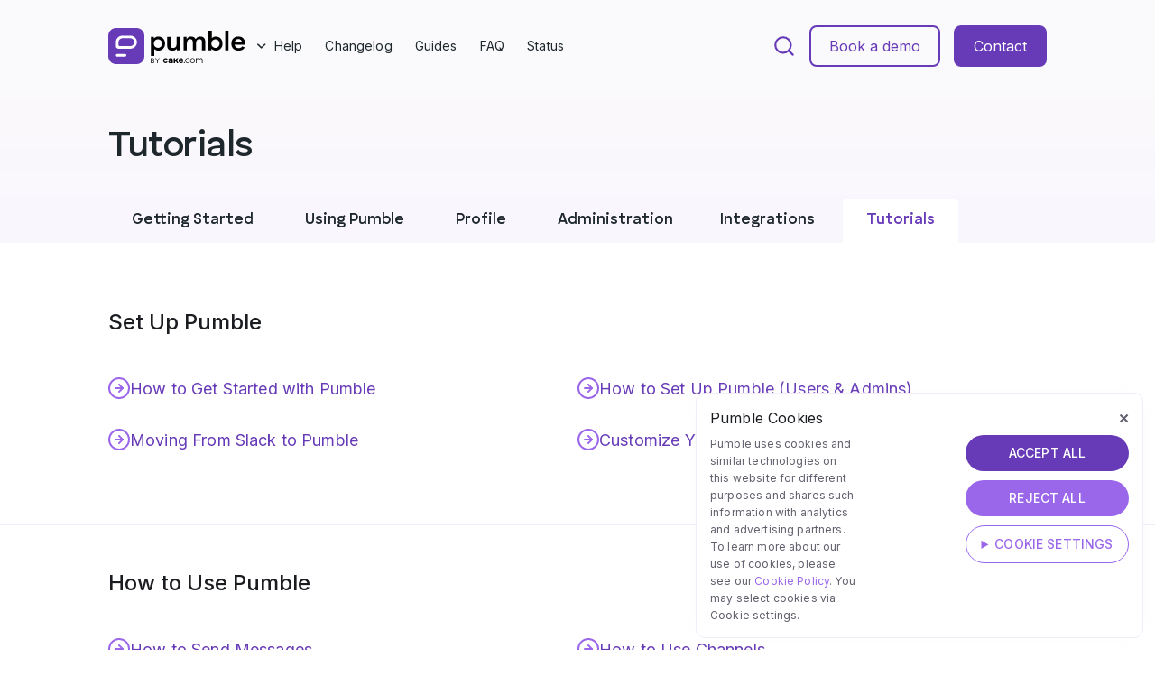

--- FILE ---
content_type: text/html; charset=UTF-8
request_url: https://pumble.com/help/tutorials/
body_size: 20273
content:
<!DOCTYPE html>
<html lang="en-US" prefix="og: http://ogp.me/ns# fb: http://ogp.me/ns/fb#">

<head>
	<!-- Favicons -->
	<link rel="apple-touch-icon" sizes="180x180" href="https://pumble.com/help/wp-content/themes/pumble-learn/assets/images/favicons/apple-touch-icon.png">
	<link rel="icon" type="image/png" sizes="32x32" href="https://pumble.com/help/wp-content/themes/pumble-learn/assets/images/favicons/favicon-32x32.png">
	<link rel="icon" type="image/png" sizes="16x16" href="https://pumble.com/help/wp-content/themes/pumble-learn/assets/images/favicons/favicon-16x16.png">
	<link rel="manifest" href="https://pumble.com/help/wp-content/themes/pumble-learn/assets/images/favicons/site.webmanifest">
	<link rel="mask-icon" href="https://pumble.com/help/wp-content/themes/pumble-learn/assets/images/favicons/safari-pinned-tab.svg" color="#673AB7">
	<meta name="msapplication-config" content="https://pumble.com/help/wp-content/themes/pumble-learn/assets/images/favicons/browserconfig.xml">
	<meta name="msapplication-TileColor" content="#673AB7">
	<meta name="theme-color" content="#ffffff">
	<!-- Fonts -->
	<!-- <link rel="preconnect" href="https://fonts.googleapis.com"> -->
	<link rel="preconnect" href="https://fonts.gstatic.com" crossorigin>
	
	<!-- Roboto Font -->
	<link rel="preload" href="https://fonts.googleapis.com/css?family=Roboto:400,700&display=swap" as="style" onload="this.onload=null;this.rel='stylesheet'" crossorigin="anonymous">
	<noscript><link rel="stylesheet" href="https://fonts.googleapis.com/css?family=Roboto:400,700&display=swap"></noscript>
	
	<!-- Roboto Flex Font -->
	<link rel="preload" href="https://fonts.googleapis.com/css2?family=Roboto+Flex:opsz,wght@8..144,100..1000&display=swap" as="style" onload="this.onload=null;this.rel='stylesheet'" crossorigin="anonymous">
	<noscript><link rel="stylesheet" href="https://fonts.googleapis.com/css2?family=Roboto+Flex:opsz,wght@8..144,100..1000&display=swap"></noscript>
	
	<!-- Inter Font -->
	<link rel="preload" href="https://fonts.googleapis.com/css2?family=Inter:wght@100..900&display=swap" as="style" onload="this.onload=null;this.rel='stylesheet'" crossorigin="anonymous">
	<noscript><link rel="stylesheet" href="https://fonts.googleapis.com/css2?family=Inter:wght@100..900&display=swap"></noscript>
	
	<meta charset="UTF-8">
	<meta name="viewport" content="width=device-width, initial-scale=1, shrink-to-fit=no">
	<script>
	// Define dataLayer and the gtag function.
	window.dataLayer = window.dataLayer || [];
	function gtag(){dataLayer.push(arguments);}

	// Set default consent to 'denied' as a placeholder
	// Determine actual values based on your own requirements
	gtag('consent', 'default', {
		'ad_storage': 'denied',
		'ad_user_data': 'denied',
		'ad_personalization': 'denied',
		'analytics_storage': 'denied',
	});
	</script>

	<script>
		window.dataLayer = window.dataLayer || [];

		function gtag() {
			dataLayer.push(arguments);
		}
		gtag('js', new Date());
		gtag('config', 'GTM-PFBDVN8');
	</script>
	<!-- Global site tag (gtag.js) - Google Analytics -->
	<script async="" src="https://www.googletagmanager.com/gtm.js?id=GTM-PFBDVN8"></script>
	<script>
		const list = [
			// 'Asia/Kolkata',
			// 'Asia/Calcutta',
			// 'Asia/Karachi',
			// 'Asia/Dhaka',
			// 'Asia/Manila',
			// 'Africa/Lagos',
			// 'Asia/Rangoon',
			// 'Asia/Colombo',
			// 'Asia/Tehran',
			// 'Asia/Baghdad',
			// 'Africa/Algiers',
			// 'Asia/Qatar',
			// 'Africa/Accra',
			// 'America/Bogota',
		]
		if (!list.includes(Intl.DateTimeFormat().resolvedOptions().timeZone)) {
			window.zESettings = {
				webWidget: {
					chat: {
						title: {
							'*': 'Live Chat Support',
						}
					},
					launcher: {
						chatLabel: {
							'*': 'Support',
						}
					}
				}
			};

			const head = document.getElementsByTagName('head')[0];
			const js = document.createElement('script');
			js.type = 'text/javascript';
			js.src = 'https://static.zdassets.com/ekr/snippet.js?key=4f9e6d0a-2bde-4305-8e8e-2c336d1bb371';
			js.id = 'ze-snippet';
			head.appendChild(js);

			let waitForZopim = setInterval(function () {
				if (!window.$zopim || !window.$zopim.livechat) {
					return;
				}
				$zopim(function () {
					$zopim.livechat.concierge.setAvatar('https://pumble.com/assets/images/favicons/apple-touch-icon.png');
				});
				clearInterval(waitForZopim);
			}, 100);
		}
	</script>
	<meta name='robots' content='noindex, follow' />

	<!-- This site is optimized with the Yoast SEO plugin v26.7 - https://yoast.com/wordpress/plugins/seo/ -->
	<title>Tutorials Archives - Pumble Help</title>
	<script type="application/ld+json" class="yoast-schema-graph">{"@context":"https://schema.org","@graph":[{"@type":"CollectionPage","@id":"https://pumble.com/help/tutorials/","url":"https://pumble.com/help/tutorials/","name":"Tutorials Archives - Pumble Help","isPartOf":{"@id":"https://pumble.com/help/#website"},"breadcrumb":{"@id":"https://pumble.com/help/tutorials/#breadcrumb"},"inLanguage":"en-US"},{"@type":"BreadcrumbList","@id":"https://pumble.com/help/tutorials/#breadcrumb","itemListElement":[{"@type":"ListItem","position":1,"name":"Home","item":"https://pumble.com/help/"},{"@type":"ListItem","position":2,"name":"Tutorials"}]},{"@type":"WebSite","@id":"https://pumble.com/help/#website","url":"https://pumble.com/help/","name":"Pumble Help","description":"","potentialAction":[{"@type":"SearchAction","target":{"@type":"EntryPoint","urlTemplate":"https://pumble.com/help/?s={search_term_string}"},"query-input":{"@type":"PropertyValueSpecification","valueRequired":true,"valueName":"search_term_string"}}],"inLanguage":"en-US"}]}</script>
	<!-- / Yoast SEO plugin. -->


<link rel='dns-prefetch' href='//fonts.googleapis.com' />
<link rel="alternate" type="application/rss+xml" title="Pumble Help &raquo; Feed" href="https://pumble.com/help/feed/" />
<link rel="alternate" type="application/rss+xml" title="Pumble Help &raquo; Comments Feed" href="https://pumble.com/help/comments/feed/" />
<link rel="alternate" type="application/rss+xml" title="Pumble Help &raquo; Tutorials Category Feed" href="https://pumble.com/help/tutorials/feed/" />
<style id='wp-img-auto-sizes-contain-inline-css'>
img:is([sizes=auto i],[sizes^="auto," i]){contain-intrinsic-size:3000px 1500px}
/*# sourceURL=wp-img-auto-sizes-contain-inline-css */
</style>
<style id='wp-emoji-styles-inline-css'>

	img.wp-smiley, img.emoji {
		display: inline !important;
		border: none !important;
		box-shadow: none !important;
		height: 1em !important;
		width: 1em !important;
		margin: 0 0.07em !important;
		vertical-align: -0.1em !important;
		background: none !important;
		padding: 0 !important;
	}
/*# sourceURL=wp-emoji-styles-inline-css */
</style>
<style id='wp-block-library-inline-css'>
:root{--wp-block-synced-color:#7a00df;--wp-block-synced-color--rgb:122,0,223;--wp-bound-block-color:var(--wp-block-synced-color);--wp-editor-canvas-background:#ddd;--wp-admin-theme-color:#007cba;--wp-admin-theme-color--rgb:0,124,186;--wp-admin-theme-color-darker-10:#006ba1;--wp-admin-theme-color-darker-10--rgb:0,107,160.5;--wp-admin-theme-color-darker-20:#005a87;--wp-admin-theme-color-darker-20--rgb:0,90,135;--wp-admin-border-width-focus:2px}@media (min-resolution:192dpi){:root{--wp-admin-border-width-focus:1.5px}}.wp-element-button{cursor:pointer}:root .has-very-light-gray-background-color{background-color:#eee}:root .has-very-dark-gray-background-color{background-color:#313131}:root .has-very-light-gray-color{color:#eee}:root .has-very-dark-gray-color{color:#313131}:root .has-vivid-green-cyan-to-vivid-cyan-blue-gradient-background{background:linear-gradient(135deg,#00d084,#0693e3)}:root .has-purple-crush-gradient-background{background:linear-gradient(135deg,#34e2e4,#4721fb 50%,#ab1dfe)}:root .has-hazy-dawn-gradient-background{background:linear-gradient(135deg,#faaca8,#dad0ec)}:root .has-subdued-olive-gradient-background{background:linear-gradient(135deg,#fafae1,#67a671)}:root .has-atomic-cream-gradient-background{background:linear-gradient(135deg,#fdd79a,#004a59)}:root .has-nightshade-gradient-background{background:linear-gradient(135deg,#330968,#31cdcf)}:root .has-midnight-gradient-background{background:linear-gradient(135deg,#020381,#2874fc)}:root{--wp--preset--font-size--normal:16px;--wp--preset--font-size--huge:42px}.has-regular-font-size{font-size:1em}.has-larger-font-size{font-size:2.625em}.has-normal-font-size{font-size:var(--wp--preset--font-size--normal)}.has-huge-font-size{font-size:var(--wp--preset--font-size--huge)}.has-text-align-center{text-align:center}.has-text-align-left{text-align:left}.has-text-align-right{text-align:right}.has-fit-text{white-space:nowrap!important}#end-resizable-editor-section{display:none}.aligncenter{clear:both}.items-justified-left{justify-content:flex-start}.items-justified-center{justify-content:center}.items-justified-right{justify-content:flex-end}.items-justified-space-between{justify-content:space-between}.screen-reader-text{border:0;clip-path:inset(50%);height:1px;margin:-1px;overflow:hidden;padding:0;position:absolute;width:1px;word-wrap:normal!important}.screen-reader-text:focus{background-color:#ddd;clip-path:none;color:#444;display:block;font-size:1em;height:auto;left:5px;line-height:normal;padding:15px 23px 14px;text-decoration:none;top:5px;width:auto;z-index:100000}html :where(.has-border-color){border-style:solid}html :where([style*=border-top-color]){border-top-style:solid}html :where([style*=border-right-color]){border-right-style:solid}html :where([style*=border-bottom-color]){border-bottom-style:solid}html :where([style*=border-left-color]){border-left-style:solid}html :where([style*=border-width]){border-style:solid}html :where([style*=border-top-width]){border-top-style:solid}html :where([style*=border-right-width]){border-right-style:solid}html :where([style*=border-bottom-width]){border-bottom-style:solid}html :where([style*=border-left-width]){border-left-style:solid}html :where(img[class*=wp-image-]){height:auto;max-width:100%}:where(figure){margin:0 0 1em}html :where(.is-position-sticky){--wp-admin--admin-bar--position-offset:var(--wp-admin--admin-bar--height,0px)}@media screen and (max-width:600px){html :where(.is-position-sticky){--wp-admin--admin-bar--position-offset:0px}}

/*# sourceURL=wp-block-library-inline-css */
</style><style id='global-styles-inline-css'>
:root{--wp--preset--aspect-ratio--square: 1;--wp--preset--aspect-ratio--4-3: 4/3;--wp--preset--aspect-ratio--3-4: 3/4;--wp--preset--aspect-ratio--3-2: 3/2;--wp--preset--aspect-ratio--2-3: 2/3;--wp--preset--aspect-ratio--16-9: 16/9;--wp--preset--aspect-ratio--9-16: 9/16;--wp--preset--color--black: #000000;--wp--preset--color--cyan-bluish-gray: #abb8c3;--wp--preset--color--white: #ffffff;--wp--preset--color--pale-pink: #f78da7;--wp--preset--color--vivid-red: #cf2e2e;--wp--preset--color--luminous-vivid-orange: #ff6900;--wp--preset--color--luminous-vivid-amber: #fcb900;--wp--preset--color--light-green-cyan: #7bdcb5;--wp--preset--color--vivid-green-cyan: #00d084;--wp--preset--color--pale-cyan-blue: #8ed1fc;--wp--preset--color--vivid-cyan-blue: #0693e3;--wp--preset--color--vivid-purple: #9b51e0;--wp--preset--gradient--vivid-cyan-blue-to-vivid-purple: linear-gradient(135deg,rgb(6,147,227) 0%,rgb(155,81,224) 100%);--wp--preset--gradient--light-green-cyan-to-vivid-green-cyan: linear-gradient(135deg,rgb(122,220,180) 0%,rgb(0,208,130) 100%);--wp--preset--gradient--luminous-vivid-amber-to-luminous-vivid-orange: linear-gradient(135deg,rgb(252,185,0) 0%,rgb(255,105,0) 100%);--wp--preset--gradient--luminous-vivid-orange-to-vivid-red: linear-gradient(135deg,rgb(255,105,0) 0%,rgb(207,46,46) 100%);--wp--preset--gradient--very-light-gray-to-cyan-bluish-gray: linear-gradient(135deg,rgb(238,238,238) 0%,rgb(169,184,195) 100%);--wp--preset--gradient--cool-to-warm-spectrum: linear-gradient(135deg,rgb(74,234,220) 0%,rgb(151,120,209) 20%,rgb(207,42,186) 40%,rgb(238,44,130) 60%,rgb(251,105,98) 80%,rgb(254,248,76) 100%);--wp--preset--gradient--blush-light-purple: linear-gradient(135deg,rgb(255,206,236) 0%,rgb(152,150,240) 100%);--wp--preset--gradient--blush-bordeaux: linear-gradient(135deg,rgb(254,205,165) 0%,rgb(254,45,45) 50%,rgb(107,0,62) 100%);--wp--preset--gradient--luminous-dusk: linear-gradient(135deg,rgb(255,203,112) 0%,rgb(199,81,192) 50%,rgb(65,88,208) 100%);--wp--preset--gradient--pale-ocean: linear-gradient(135deg,rgb(255,245,203) 0%,rgb(182,227,212) 50%,rgb(51,167,181) 100%);--wp--preset--gradient--electric-grass: linear-gradient(135deg,rgb(202,248,128) 0%,rgb(113,206,126) 100%);--wp--preset--gradient--midnight: linear-gradient(135deg,rgb(2,3,129) 0%,rgb(40,116,252) 100%);--wp--preset--font-size--small: 13px;--wp--preset--font-size--medium: 20px;--wp--preset--font-size--large: 36px;--wp--preset--font-size--x-large: 42px;--wp--preset--spacing--20: 0.44rem;--wp--preset--spacing--30: 0.67rem;--wp--preset--spacing--40: 1rem;--wp--preset--spacing--50: 1.5rem;--wp--preset--spacing--60: 2.25rem;--wp--preset--spacing--70: 3.38rem;--wp--preset--spacing--80: 5.06rem;--wp--preset--shadow--natural: 6px 6px 9px rgba(0, 0, 0, 0.2);--wp--preset--shadow--deep: 12px 12px 50px rgba(0, 0, 0, 0.4);--wp--preset--shadow--sharp: 6px 6px 0px rgba(0, 0, 0, 0.2);--wp--preset--shadow--outlined: 6px 6px 0px -3px rgb(255, 255, 255), 6px 6px rgb(0, 0, 0);--wp--preset--shadow--crisp: 6px 6px 0px rgb(0, 0, 0);}:where(.is-layout-flex){gap: 0.5em;}:where(.is-layout-grid){gap: 0.5em;}body .is-layout-flex{display: flex;}.is-layout-flex{flex-wrap: wrap;align-items: center;}.is-layout-flex > :is(*, div){margin: 0;}body .is-layout-grid{display: grid;}.is-layout-grid > :is(*, div){margin: 0;}:where(.wp-block-columns.is-layout-flex){gap: 2em;}:where(.wp-block-columns.is-layout-grid){gap: 2em;}:where(.wp-block-post-template.is-layout-flex){gap: 1.25em;}:where(.wp-block-post-template.is-layout-grid){gap: 1.25em;}.has-black-color{color: var(--wp--preset--color--black) !important;}.has-cyan-bluish-gray-color{color: var(--wp--preset--color--cyan-bluish-gray) !important;}.has-white-color{color: var(--wp--preset--color--white) !important;}.has-pale-pink-color{color: var(--wp--preset--color--pale-pink) !important;}.has-vivid-red-color{color: var(--wp--preset--color--vivid-red) !important;}.has-luminous-vivid-orange-color{color: var(--wp--preset--color--luminous-vivid-orange) !important;}.has-luminous-vivid-amber-color{color: var(--wp--preset--color--luminous-vivid-amber) !important;}.has-light-green-cyan-color{color: var(--wp--preset--color--light-green-cyan) !important;}.has-vivid-green-cyan-color{color: var(--wp--preset--color--vivid-green-cyan) !important;}.has-pale-cyan-blue-color{color: var(--wp--preset--color--pale-cyan-blue) !important;}.has-vivid-cyan-blue-color{color: var(--wp--preset--color--vivid-cyan-blue) !important;}.has-vivid-purple-color{color: var(--wp--preset--color--vivid-purple) !important;}.has-black-background-color{background-color: var(--wp--preset--color--black) !important;}.has-cyan-bluish-gray-background-color{background-color: var(--wp--preset--color--cyan-bluish-gray) !important;}.has-white-background-color{background-color: var(--wp--preset--color--white) !important;}.has-pale-pink-background-color{background-color: var(--wp--preset--color--pale-pink) !important;}.has-vivid-red-background-color{background-color: var(--wp--preset--color--vivid-red) !important;}.has-luminous-vivid-orange-background-color{background-color: var(--wp--preset--color--luminous-vivid-orange) !important;}.has-luminous-vivid-amber-background-color{background-color: var(--wp--preset--color--luminous-vivid-amber) !important;}.has-light-green-cyan-background-color{background-color: var(--wp--preset--color--light-green-cyan) !important;}.has-vivid-green-cyan-background-color{background-color: var(--wp--preset--color--vivid-green-cyan) !important;}.has-pale-cyan-blue-background-color{background-color: var(--wp--preset--color--pale-cyan-blue) !important;}.has-vivid-cyan-blue-background-color{background-color: var(--wp--preset--color--vivid-cyan-blue) !important;}.has-vivid-purple-background-color{background-color: var(--wp--preset--color--vivid-purple) !important;}.has-black-border-color{border-color: var(--wp--preset--color--black) !important;}.has-cyan-bluish-gray-border-color{border-color: var(--wp--preset--color--cyan-bluish-gray) !important;}.has-white-border-color{border-color: var(--wp--preset--color--white) !important;}.has-pale-pink-border-color{border-color: var(--wp--preset--color--pale-pink) !important;}.has-vivid-red-border-color{border-color: var(--wp--preset--color--vivid-red) !important;}.has-luminous-vivid-orange-border-color{border-color: var(--wp--preset--color--luminous-vivid-orange) !important;}.has-luminous-vivid-amber-border-color{border-color: var(--wp--preset--color--luminous-vivid-amber) !important;}.has-light-green-cyan-border-color{border-color: var(--wp--preset--color--light-green-cyan) !important;}.has-vivid-green-cyan-border-color{border-color: var(--wp--preset--color--vivid-green-cyan) !important;}.has-pale-cyan-blue-border-color{border-color: var(--wp--preset--color--pale-cyan-blue) !important;}.has-vivid-cyan-blue-border-color{border-color: var(--wp--preset--color--vivid-cyan-blue) !important;}.has-vivid-purple-border-color{border-color: var(--wp--preset--color--vivid-purple) !important;}.has-vivid-cyan-blue-to-vivid-purple-gradient-background{background: var(--wp--preset--gradient--vivid-cyan-blue-to-vivid-purple) !important;}.has-light-green-cyan-to-vivid-green-cyan-gradient-background{background: var(--wp--preset--gradient--light-green-cyan-to-vivid-green-cyan) !important;}.has-luminous-vivid-amber-to-luminous-vivid-orange-gradient-background{background: var(--wp--preset--gradient--luminous-vivid-amber-to-luminous-vivid-orange) !important;}.has-luminous-vivid-orange-to-vivid-red-gradient-background{background: var(--wp--preset--gradient--luminous-vivid-orange-to-vivid-red) !important;}.has-very-light-gray-to-cyan-bluish-gray-gradient-background{background: var(--wp--preset--gradient--very-light-gray-to-cyan-bluish-gray) !important;}.has-cool-to-warm-spectrum-gradient-background{background: var(--wp--preset--gradient--cool-to-warm-spectrum) !important;}.has-blush-light-purple-gradient-background{background: var(--wp--preset--gradient--blush-light-purple) !important;}.has-blush-bordeaux-gradient-background{background: var(--wp--preset--gradient--blush-bordeaux) !important;}.has-luminous-dusk-gradient-background{background: var(--wp--preset--gradient--luminous-dusk) !important;}.has-pale-ocean-gradient-background{background: var(--wp--preset--gradient--pale-ocean) !important;}.has-electric-grass-gradient-background{background: var(--wp--preset--gradient--electric-grass) !important;}.has-midnight-gradient-background{background: var(--wp--preset--gradient--midnight) !important;}.has-small-font-size{font-size: var(--wp--preset--font-size--small) !important;}.has-medium-font-size{font-size: var(--wp--preset--font-size--medium) !important;}.has-large-font-size{font-size: var(--wp--preset--font-size--large) !important;}.has-x-large-font-size{font-size: var(--wp--preset--font-size--x-large) !important;}
/*# sourceURL=global-styles-inline-css */
</style>

<style id='classic-theme-styles-inline-css'>
/*! This file is auto-generated */
.wp-block-button__link{color:#fff;background-color:#32373c;border-radius:9999px;box-shadow:none;text-decoration:none;padding:calc(.667em + 2px) calc(1.333em + 2px);font-size:1.125em}.wp-block-file__button{background:#32373c;color:#fff;text-decoration:none}
/*# sourceURL=/wp-includes/css/classic-themes.min.css */
</style>
<link rel='stylesheet' id='contact-form-7-css' href='https://pumble.com/help/wp-content/plugins/contact-form-7/includes/css/styles.css?ver=6.1.4' media='all' />
<link rel='stylesheet' id='ub-extension-style-css-css' href='https://pumble.com/help/wp-content/plugins/ultimate-blocks/src/extensions/style.css?ver=5cce81016620032eeebad36c1bc773b1' media='all' />
<link rel='stylesheet' id='trp-language-switcher-style-css' href='https://pumble.com/help/wp-content/plugins/translatepress-multilingual/assets/css/trp-language-switcher.css?ver=3.0.7' media='all' />
<link rel='stylesheet' id='daexthefu-google-font-css' href='https://fonts.googleapis.com/css2?family=Inter%3Awght%40400%3B500%3B600&#038;ver=1.14#038;display=swap' media='all' />
<link rel='stylesheet' id='daexthefu-general-css' href='https://pumble.com/help/wp-content/plugins/daext-helpful/public/assets/css/general.css?ver=1.14' media='all' />
<link rel='stylesheet' id='daexthefu-custom-css' href='https://pumble.com/help/wp-content/uploads/daexthefu_uploads/custom-1.css?ver=1.14' media='all' />
<link rel='stylesheet' id='style-css' href='https://pumble.com/help/wp-content/themes/pumble-learn/style.css?ver=3.0.2' media='all' />
<link rel='stylesheet' id='main-css' href='https://pumble.com/help/wp-content/themes/pumble-learn/assets/css/main.css?ver=3.0.2' media='all' />
<script src="https://pumble.com/help/wp-includes/js/jquery/jquery.min.js?ver=3.7.1" id="jquery-core-js"></script>
<script src="https://pumble.com/help/wp-includes/js/jquery/jquery-migrate.min.js?ver=3.4.1" id="jquery-migrate-js"></script>
<link rel="https://api.w.org/" href="https://pumble.com/help/wp-json/" /><link rel="alternate" title="JSON" type="application/json" href="https://pumble.com/help/wp-json/wp/v2/categories/54" /><link rel="EditURI" type="application/rsd+xml" title="RSD" href="https://pumble.com/help/xmlrpc.php?rsd" />

<!-- breadcrumb Schema optimized by Schema Pro --><script type="application/ld+json">{"@context":"https:\/\/schema.org","@type":"BreadcrumbList","itemListElement":[{"@type":"ListItem","position":1,"item":{"@id":"https:\/\/pumble.com\/help\/","name":"Home"}},{"@type":"ListItem","position":2,"item":{"@id":"https:\/\/pumble.com\/help\/tutorials\/","name":"Tutorials"}}]}</script><!-- / breadcrumb Schema optimized by Schema Pro --><link rel="alternate" hreflang="en-US" href="https://pumble.com/help/tutorials/"/>
<link rel="alternate" hreflang="es-ES" href="https://pumble.com/help/es/tutorials/"/>
<link rel="alternate" hreflang="fr-FR" href="https://pumble.com/help/fr/tutorials/"/>
<link rel="alternate" hreflang="pt-BR" href="https://pumble.com/help/pt/tutorials/"/>
<link rel="alternate" hreflang="de-DE" href="https://pumble.com/help/de/tutorials/"/>
<link rel="alternate" hreflang="en" href="https://pumble.com/help/tutorials/"/>
<link rel="alternate" hreflang="es" href="https://pumble.com/help/es/tutorials/"/>
<link rel="alternate" hreflang="fr" href="https://pumble.com/help/fr/tutorials/"/>
<link rel="alternate" hreflang="pt" href="https://pumble.com/help/pt/tutorials/"/>
<link rel="alternate" hreflang="de" href="https://pumble.com/help/de/tutorials/"/>
<link rel="alternate" hreflang="x-default" href="https://pumble.com/help/tutorials/"/>
			<style id="wpsp-style-frontend"></style>
			<link rel="icon" href="https://pumble.com/help/wp-content/uploads/2024/09/cropped-pumble-logo-32x32.png" sizes="32x32" />
<link rel="icon" href="https://pumble.com/help/wp-content/uploads/2024/09/cropped-pumble-logo-192x192.png" sizes="192x192" />
<link rel="apple-touch-icon" href="https://pumble.com/help/wp-content/uploads/2024/09/cropped-pumble-logo-180x180.png" />
<meta name="msapplication-TileImage" content="https://pumble.com/help/wp-content/uploads/2024/09/cropped-pumble-logo-270x270.png" />
		<style id="wp-custom-css">
			body {
  opacity: 1 !important;
}
.article .article__content  img {
	border-radius: 5px;
	filter: drop-shadow(0 0 6px rgba(69, 90, 100, 0.15));
	margin: 8px auto;
}

textarea {
	line-height:160% !important;
}
.wpcf7 form.sent .wpcf7-response-output {
    color: #46b450;
}

#wpcf7-f6949-o1 p {
	float: none;
	width: 100%;

}

#wpcf7-f6949-o1 input::placeholder,
#wpcf7-f6949-o1 textarea::placeholder {
		color: #9A67EA!important;
}
#wpcf7-f6949-o1 hr {
	margin-bottom: 40px;
		margin-top: 40px;
	background-color: #49248A;
}
.page-id-6943 a.text-12-px.btn-link {
	display: none;
}

#wpcf7-f6949-o1 .wpcf7-response-output {
	color: white!important;
}

code {
	color: #673ab7;
}

.page-template-whats-new .wp-block-columns ul li {
	line-height: 1.4;
	    margin-top: 8px;
    margin-bottom: 8px;
	list-style: disc;
	padding-left: 5px;
}
.page-template-whats-new .content-wp h2 {
	font-size: 32px;
}
.page-template-whats-new .wp-block-image.size-full {
	margin: 20px auto;
}
.page-template-whats-new .wp-block-columns .wp-block-column {
	margin: 0px auto;
}
.page-template-whats-new  .wp-block-heading {
	color: #1a1c20;
}
.page-template-whats-new .wp-block-columns ul li:before {
	display: none;
}
.page-template-whats-new .wp-block-columns .wp-block-column:first-of-type .h4:before, .page-template-whats-new .wp-block-columns .wp-block-column:first-of-type h4:before {
	background-image: none;
}
.page-template-whats-new .wp-block-columns h4:before {
	    margin-right: -24px;
}

/* Quick Fix for "Was this article helpfull" color */
.daexthefu-container {
	padding: 10px 0px !important;
}

.daexthefu-feedback {
	align-items: center!important;
}
.daexthefu-layout-side-by-side .daexthefu-feedback {
	flex-direction: column !important;
   gap: 0px !important;
}

.daexthefu-yes .daexthefu-icon-primary-color {
	fill: #7db340 !important;
}
.daexthefu-no .daexthefu-icon-primary-color {
	fill: #e89795 !important;
}		</style>
		
<!-- START - Open Graph and Twitter Card Tags 3.3.7 -->
 <!-- Facebook Open Graph -->
  <meta property="og:locale" content="en_US"/>
  <meta property="og:site_name" content="Pumble Help"/>
  <meta property="og:title" content="Tutorials Archives - Pumble Help"/>
  <meta property="og:url" content="https://pumble.com/help/tutorials/"/>
  <meta property="og:type" content="article"/>
  <meta property="og:description" content="See how Pumble works by watching videos"/>
  <meta property="article:publisher" content="https://www.facebook.com/PumbleChat"/>
 <!-- Google+ / Schema.org -->
 <!-- Twitter Cards -->
  <meta name="twitter:title" content="Tutorials Archives - Pumble Help"/>
  <meta name="twitter:url" content="https://pumble.com/help/tutorials/"/>
  <meta name="twitter:description" content="See how Pumble works by watching videos"/>
  <meta name="twitter:card" content="summary_large_image"/>
  <meta name="twitter:site" content="@pumblechat"/>
 <!-- SEO -->
 <!-- Misc. tags -->
 <!-- is_category | yoast_seo -->
<!-- END - Open Graph and Twitter Card Tags 3.3.7 -->
	
	<script src="https://code.jquery.com/jquery-3.6.0.min.js"
		integrity="sha256-/xUj+3OJU5yExlq6GSYGSHk7tPXikynS7ogEvDej/m4=" crossorigin="anonymous"></script>

		
	</head>


<body class="archive category category-tutorials category-54 wp-theme-pumble-learn wp-schema-pro-2.10.6 translatepress-en_US">

	
	<div id="wrapper">
		<header class="header position-relative">
			<nav id="header" class="w-100 p-0 navbar navbar-expand-lg ">
				<div class="container container--header-mobile">
					<div class="d-flex navbar p-0">
						<li class="dropdown-btn-header d-flex align-items-center">
								<div class="dropdown-header-links">
									<a class="products-header-link navbar-brand p-0" href="
									https://pumble.com/">
										<img src="https://pumble.com/help/wp-content/themes/pumble-learn/assets/images/pumble-logo-cake.svg" alt="Pumble Logo" >
										<img class="products-header-link header-arrow"
											src="https://pumble.com/help/wp-content/themes/pumble-learn/assets/images/header-arrow-down.svg"
											alt="Open dropdown arrow" />
									</a>
									<div class="header-products-dropdown">
										<div class="header-products-dropdown-content">
											<a href="https://pumble.com/" target="_blank">
												<div class="header-product-link-box">
													<img src="https://pumble.com/help/wp-content/themes/pumble-learn/assets/images/pumble-header-link-logo-new.svg" alt="Pumble logo">
													<div>
														<p>Pumble</p>
														<p>Team communication and collaboration</p>
													</div>
												</div>
											</a>
											<a href="https://clockify.me/" target="_blank">
												<div class="header-product-link-box">
													<img src="https://pumble.com/help/wp-content/themes/pumble-learn/assets/images/clockify-header-link-logo-new.svg"
														alt="Clockify logo">
													<div>
														<p>Clockify</p>
														<p>Time and cost tracking</p>
													</div>
												</div>
											</a>
											<a href="https://plaky.com/">
												<div class="header-product-link-box">
													<img src="https://pumble.com/help/wp-content/themes/pumble-learn/assets/images/plaky-header-link-logo-new.svg" alt="Plaky logo">
													<div>
														<p>Plaky</p>
														<p>Project and task management</p>
													</div>
												</div>
											</a>
										</div>
										<p class="powered-by"><span>Powered by</span><a target="_blank" href="https://cake.com/">
												<img src="https://pumble.com/help/wp-content/themes/pumble-learn/assets/images/cake-header-link-logo.svg"
													alt="CAKE.com™ logo"></a>
										</p>
									</div>
								</div>
							</li>
					</div>

					<form class="search-form position-relative" role="search" method="get" action="https://pumble.com/help/">
	<div class="input-group search-input-group">

					<!-- HEADER SEARCH -->
			<svg class="search-trigger mobile-search-trigger" width="24" height="24" viewBox="0 0 24 24" fill="none" xmlns="http://www.w3.org/2000/svg">
				<path d="M10.9419 18.8989C15.3367 18.8989 18.8994 15.3362 18.8994 10.9414C18.8994 6.54658 15.3367 2.98389 10.9419 2.98389C6.54707 2.98389 2.98438 6.54658 2.98438 10.9414C2.98438 15.3362 6.54707 18.8989 10.9419 18.8989Z" stroke="#673ab7" stroke-width="1.98937" stroke-linecap="round" stroke-linejoin="round"/>
				<path d="M20.8894 20.8884L16.5625 16.5615" stroke="#673ab7" stroke-width="1.98937" stroke-linecap="round" stroke-linejoin="round"/>
			</svg>
			<div class="header-search-box">
				<div class="header-search mobile-search">	
					<input type="text" name="s" class="form-control header-search-input" placeholder="Search the Help Center" />
				</div>
			</div>
		
		<button type="submit" class="btn btn-secondary btn-md btn-icon-right hover-shadow">
			<span>Search</span>
			
			<div class="btn-arrow-box">
                <svg class="btn-arrow-box__arrow" xmlns="http://www.w3.org/2000/svg" width="28" height="10" viewBox="0 0 28 10" fill="none">
                    <path d="M23 9L27 5L23 1" stroke="white" stroke-width="2" stroke-linecap="round" stroke-linejoin="round"></path>
                    <path d="M19 5H27" stroke="white" stroke-width="2" stroke-linecap="round" stroke-linejoin="round"></path>
                    <path d="M5 9L9 5L5 1" stroke="white" stroke-width="2" stroke-linecap="round" stroke-linejoin="round"></path>
                    <path d="M1 5H9" stroke="white" stroke-width="2" stroke-linecap="round" stroke-linejoin="round"></path>
                </svg>         
        	</div>
		</button>
	</div><!-- /.input-group -->
</form>
					<button class="navbar-toggler collapsed" type="button" data-bs-toggle="collapse" data-bs-target="#navbar2" aria-controls="navbar2" aria-expanded="false" aria-label="Toggle navigation">
						<div>
							<span class="navbar-icon-toggler navbar-icon-toggler--first"></span>
							<span class="navbar-icon-toggler navbar-icon-toggler--second"></span>
							<span class="navbar-icon-toggler navbar-icon-toggler--third"></span>
						</div>
					</button>

					<div id="navbar2" class="collapse navbar-collapse justify-content-start">
						<ul id="menu-header" class="navbar-nav"><li itemscope="itemscope" itemtype="https://www.schema.org/SiteNavigationElement" id="menu-item-131" class="menu-item menu-item-type-custom menu-item-object-custom menu-item-home nav-item menu-item-131"><a title="Help" href="https://pumble.com/help/" class="nav-link">Help</a></li>
<li itemscope="itemscope" itemtype="https://www.schema.org/SiteNavigationElement" id="menu-item-1189" class="menu-item menu-item-type-post_type menu-item-object-page nav-item menu-item-1189"><a title="Changelog" href="https://pumble.com/help/whats-new/" class="nav-link">Changelog</a></li>
<li itemscope="itemscope" itemtype="https://www.schema.org/SiteNavigationElement" id="menu-item-6219" class="menu-item menu-item-type-custom menu-item-object-custom nav-item menu-item-6219"><a title="Guides" href="https://pumble.com/learn/pumble/" class="nav-link">Guides</a></li>
<li itemscope="itemscope" itemtype="https://www.schema.org/SiteNavigationElement" id="menu-item-6916" class="menu-item menu-item-type-post_type menu-item-object-page nav-item menu-item-6916"><a title="FAQ" href="https://pumble.com/help/faq/" class="nav-link">FAQ</a></li>
<li itemscope="itemscope" itemtype="https://www.schema.org/SiteNavigationElement" id="menu-item-8959" class="menu-item menu-item-type-custom menu-item-object-custom nav-item menu-item-8959"><a title="Status" href="https://status.pumble.com" class="nav-link">Status</a></li>
<li itemscope="itemscope" itemtype="https://www.schema.org/SiteNavigationElement" id="menu-item-784" class="menu-link-mobile btn btn-secondary menu-item menu-item-type-post_type menu-item-object-page nav-item menu-item-784"><a title="Contact" href="https://pumble.com/help/contact/" class="nav-link">Contact</a></li>
</ul>					</div><!-- /.navbar-collapse -->
					<nav class="header-tertiary-nav d-none d-lg-flex navbar">
						<ul class="d-flex navbar-nav align-items-center">
							
							<li class="menu-item">
								<a class="btn btn-secondary btn-secondary--transparent btn-md" href="https://pumble.com/help/contact/sales
								 ">Book a demo</a>
							</li>
							<li class="menu-item">
								<a class="btn btn-secondary btn-md" href="https://pumble.com/help/contact
								 ">Contact</a>
							</li>
						</ul>
					</nav>
				</div><!-- /.container -->
			</nav><!-- /#header -->

		</header><main id="main">
							<div class="post-header position-relative">
			<div class="container mb-lg-0">
				<div class="row">
					<div class="col-12 text-left post-header__text">
						<h2 class="text-left mb-0">
							Tutorials						</h2>
												<div class="text-primary-lighter text-14-px mb-5"></div>
					</div>
				</div>
			</div>
			<div class="primary-menu-wrapper">
				<div class="container">
					<div class="row">
						<div class="col-12">
							        <nav id="header" class="w-100 p-0 navbar navbar-expand-lg ">
        <button class="navbar-toggler" type="button" data-bs-toggle="collapse" data-bs-target="#navbar" aria-controls="navbar" aria-expanded="false" aria-label="Toggle navigation">
            <span class="navbar-icon-toggler navbar-icon-toggler--first"></span>
            <span class="navbar-icon-toggler navbar-icon-toggler--second"></span>
            <span class="navbar-icon-toggler navbar-icon-toggler--third"></span>
            <!-- removing for consistency between mobile menu trigger and the mobile category menu trigger -->
            <!-- <span class="navbar-icon-toggler navbar-icon-toggler--fourth"></span>  -->
        </button>

        
        <div id="navbar" class="collapse navbar-collapse justify-content-start">
            <ul id="menu-header" class="navbar-nav">
                                        <li style="order:6" itemscope="itemscope" itemtype="https://www.schema.org/SiteNavigationElement" id="Tutorials" class="menu-item menu-item-type-taxonomy menu-item-object-category menu-item-has-children nav-item dropdown">
                            <a href="https://pumble.com/help/tutorials" class="nav-link dropdown-toggle"  aria-current='page' >
                                Tutorials                                <span class="caret"></span>
                            </a>

                            <ul role="menu" class="dropdown-menu">
                                
                                                                    <li itemscope="itemscope" itemtype="https://www.schema.org/SiteNavigationElement" class="menu-item menu-item-type-taxonomy menu-item-object-category">
                                        <a href="https://pumble.com/help/tutorials#SetUpPumble" class="dropdown-item">
                                            Set Up Pumble                                        </a>
                                    </li>
                                                                <li itemscope="itemscope" itemtype="https://www.schema.org/SiteNavigationElement" class="menu-item menu-item-type-taxonomy menu-item-object-category">
                                        <a href="https://pumble.com/help/tutorials#Manageusers" class="dropdown-item">
                                            Manage users                                        </a>
                                    </li>
                                                                <li itemscope="itemscope" itemtype="https://www.schema.org/SiteNavigationElement" class="menu-item menu-item-type-taxonomy menu-item-object-category">
                                        <a href="https://pumble.com/help/tutorials#CAKE.comIntegrations" class="dropdown-item">
                                            CAKE.com Integrations                                        </a>
                                    </li>
                                                                <li itemscope="itemscope" itemtype="https://www.schema.org/SiteNavigationElement" class="menu-item menu-item-type-taxonomy menu-item-object-category">
                                        <a href="https://pumble.com/help/tutorials#HowtoUsePumble" class="dropdown-item">
                                            How to Use Pumble                                        </a>
                                    </li>
                                                        </ul>
                        </li>
                                            <li style="order:5" itemscope="itemscope" itemtype="https://www.schema.org/SiteNavigationElement" id="Integrations" class="menu-item menu-item-type-taxonomy menu-item-object-category menu-item-has-children nav-item dropdown">
                            <a href="https://pumble.com/help/integrations" class="nav-link dropdown-toggle" >
                                Integrations                                <span class="caret"></span>
                            </a>

                            <ul role="menu" class="dropdown-menu">
                                
                                                                    <li itemscope="itemscope" itemtype="https://www.schema.org/SiteNavigationElement" class="menu-item menu-item-type-taxonomy menu-item-object-category">
                                        <a href="https://pumble.com/help/integrations#Communication&amp;SchedulingIntegrations" class="dropdown-item">
                                            Communication &amp; Scheduling Integrations                                        </a>
                                    </li>
                                                                <li itemscope="itemscope" itemtype="https://www.schema.org/SiteNavigationElement" class="menu-item menu-item-type-taxonomy menu-item-object-category">
                                        <a href="https://pumble.com/help/integrations#Automation&amp;WorkflowIntegrations" class="dropdown-item">
                                            Automation &amp; Workflow Integrations                                        </a>
                                    </li>
                                                                <li itemscope="itemscope" itemtype="https://www.schema.org/SiteNavigationElement" class="menu-item menu-item-type-taxonomy menu-item-object-category">
                                        <a href="https://pumble.com/help/integrations#Content&amp;InformationFeeds" class="dropdown-item">
                                            Content &amp; Information Feeds                                        </a>
                                    </li>
                                                                <li itemscope="itemscope" itemtype="https://www.schema.org/SiteNavigationElement" class="menu-item menu-item-type-taxonomy menu-item-object-category">
                                        <a href="https://pumble.com/help/integrations#Overview" class="dropdown-item">
                                            Overview                                        </a>
                                    </li>
                                                        </ul>
                        </li>
                                            <li style="order:1" itemscope="itemscope" itemtype="https://www.schema.org/SiteNavigationElement" id="Getting Started" class="menu-item menu-item-type-taxonomy menu-item-object-category menu-item-has-children nav-item dropdown">
                            <a href="https://pumble.com/help/getting-started" class="nav-link dropdown-toggle" >
                                Getting Started                                <span class="caret"></span>
                            </a>

                            <ul role="menu" class="dropdown-menu">
                                
                                                                    <li itemscope="itemscope" itemtype="https://www.schema.org/SiteNavigationElement" class="menu-item menu-item-type-taxonomy menu-item-object-category">
                                        <a href="https://pumble.com/help/getting-started#IntroductiontoPumble" class="dropdown-item">
                                            Introduction to Pumble                                        </a>
                                    </li>
                                                                <li itemscope="itemscope" itemtype="https://www.schema.org/SiteNavigationElement" class="menu-item menu-item-type-taxonomy menu-item-object-category">
                                        <a href="https://pumble.com/help/getting-started#OnboardingforNewUsers" class="dropdown-item">
                                            Onboarding for New Users                                        </a>
                                    </li>
                                                                <li itemscope="itemscope" itemtype="https://www.schema.org/SiteNavigationElement" class="menu-item menu-item-type-taxonomy menu-item-object-category">
                                        <a href="https://pumble.com/help/getting-started#PumbleApps" class="dropdown-item">
                                            Pumble Apps                                        </a>
                                    </li>
                                                                <li itemscope="itemscope" itemtype="https://www.schema.org/SiteNavigationElement" class="menu-item menu-item-type-taxonomy menu-item-object-category">
                                        <a href="https://pumble.com/help/getting-started#OverviewofRoles&amp;Permissions" class="dropdown-item">
                                            Overview of Roles &amp; Permissions                                        </a>
                                    </li>
                                                        </ul>
                        </li>
                                            <li style="order:2" itemscope="itemscope" itemtype="https://www.schema.org/SiteNavigationElement" id="Using Pumble" class="menu-item menu-item-type-taxonomy menu-item-object-category menu-item-has-children nav-item dropdown">
                            <a href="https://pumble.com/help/using-pumble" class="nav-link dropdown-toggle" >
                                Using Pumble                                <span class="caret"></span>
                            </a>

                            <ul role="menu" class="dropdown-menu">
                                
                                                                    <li itemscope="itemscope" itemtype="https://www.schema.org/SiteNavigationElement" class="menu-item menu-item-type-taxonomy menu-item-object-category">
                                        <a href="https://pumble.com/help/using-pumble#CreateandManageChannels" class="dropdown-item">
                                            Create and Manage Channels                                        </a>
                                    </li>
                                                                <li itemscope="itemscope" itemtype="https://www.schema.org/SiteNavigationElement" class="menu-item menu-item-type-taxonomy menu-item-object-category">
                                        <a href="https://pumble.com/help/using-pumble#DirectMessages" class="dropdown-item">
                                            Direct Messages                                        </a>
                                    </li>
                                                                <li itemscope="itemscope" itemtype="https://www.schema.org/SiteNavigationElement" class="menu-item menu-item-type-taxonomy menu-item-object-category">
                                        <a href="https://pumble.com/help/using-pumble#FormatandStyleMessages" class="dropdown-item">
                                            Format and Style Messages                                        </a>
                                    </li>
                                                                <li itemscope="itemscope" itemtype="https://www.schema.org/SiteNavigationElement" class="menu-item menu-item-type-taxonomy menu-item-object-category">
                                        <a href="https://pumble.com/help/using-pumble#SharingFiles" class="dropdown-item">
                                            Sharing Files                                        </a>
                                    </li>
                                                                <li itemscope="itemscope" itemtype="https://www.schema.org/SiteNavigationElement" class="menu-item menu-item-type-taxonomy menu-item-object-category">
                                        <a href="https://pumble.com/help/using-pumble#Search&amp;Navigation" class="dropdown-item">
                                            Search &amp; Navigation                                        </a>
                                    </li>
                                                                <li itemscope="itemscope" itemtype="https://www.schema.org/SiteNavigationElement" class="menu-item menu-item-type-taxonomy menu-item-object-category">
                                        <a href="https://pumble.com/help/using-pumble#CallsandMeetings" class="dropdown-item">
                                            Calls and Meetings                                        </a>
                                    </li>
                                                        </ul>
                        </li>
                                            <li style="order:3" itemscope="itemscope" itemtype="https://www.schema.org/SiteNavigationElement" id="Profile" class="menu-item menu-item-type-taxonomy menu-item-object-category menu-item-has-children nav-item dropdown">
                            <a href="https://pumble.com/help/profile" class="nav-link dropdown-toggle" >
                                Profile                                <span class="caret"></span>
                            </a>

                            <ul role="menu" class="dropdown-menu">
                                
                                                                    <li itemscope="itemscope" itemtype="https://www.schema.org/SiteNavigationElement" class="menu-item menu-item-type-taxonomy menu-item-object-category">
                                        <a href="https://pumble.com/help/profile#AccountManagement" class="dropdown-item">
                                            Account Management                                        </a>
                                    </li>
                                                                <li itemscope="itemscope" itemtype="https://www.schema.org/SiteNavigationElement" class="menu-item menu-item-type-taxonomy menu-item-object-category">
                                        <a href="https://pumble.com/help/profile#ProfileSettings&amp;Preferences" class="dropdown-item">
                                            Profile Settings &amp; Preferences                                        </a>
                                    </li>
                                                                <li itemscope="itemscope" itemtype="https://www.schema.org/SiteNavigationElement" class="menu-item menu-item-type-taxonomy menu-item-object-category">
                                        <a href="https://pumble.com/help/profile#PersonalNotifications" class="dropdown-item">
                                            Personal Notifications                                        </a>
                                    </li>
                                                        </ul>
                        </li>
                                            <li style="order:4" itemscope="itemscope" itemtype="https://www.schema.org/SiteNavigationElement" id="Administration" class="menu-item menu-item-type-taxonomy menu-item-object-category menu-item-has-children nav-item dropdown">
                            <a href="https://pumble.com/help/workspace-administration" class="nav-link dropdown-toggle" >
                                Administration                                <span class="caret"></span>
                            </a>

                            <ul role="menu" class="dropdown-menu">
                                
                                                                    <li itemscope="itemscope" itemtype="https://www.schema.org/SiteNavigationElement" class="menu-item menu-item-type-taxonomy menu-item-object-category">
                                        <a href="https://pumble.com/help/workspace-administration#WorkspaceSettings" class="dropdown-item">
                                            Workspace Settings                                        </a>
                                    </li>
                                                                <li itemscope="itemscope" itemtype="https://www.schema.org/SiteNavigationElement" class="menu-item menu-item-type-taxonomy menu-item-object-category">
                                        <a href="https://pumble.com/help/workspace-administration#ManageTeamMembers" class="dropdown-item">
                                            Manage Team Members                                        </a>
                                    </li>
                                                                <li itemscope="itemscope" itemtype="https://www.schema.org/SiteNavigationElement" class="menu-item menu-item-type-taxonomy menu-item-object-category">
                                        <a href="https://pumble.com/help/workspace-administration#Billing" class="dropdown-item">
                                            Billing                                        </a>
                                    </li>
                                                        </ul>
                        </li>
                                </ul>
        </div>
    </nav>
						</div>
					</div>
				</div>
			</div>
		</div>




	
<div class="categories-loop pt-4 d-flex flex-column">
  
    <div id="SetUpPumble" class="category-post-item" style="order:1;">
            <div class="container">
        <div class="row">
          <div class="col-12">
            <h4 class="text-gray-700 mb-1 pb-4">Set Up Pumble</h4>
            <div class="category-post-item__list pm-link-list">
              <ul class="category-post-item__list--subcategories mt-0 d-flex flex-wrap">
                                  <li>
                    <a class="title-with-bold-text text-primary-solid position-relative btn-arrow-animation " 
                                                                                        href="https://pumble.com/help/tutorials/set-up-pumble/how-to-get-started-with-pumble/">
                      <div class="btn-arrow-box">
                        <svg class="btn-arrow-box__arrow" xmlns="http://www.w3.org/2000/svg" width="28" height="10" viewBox="0 0 28 10" fill="none">
                          <path d="M23 9L27 5L23 1" stroke="#9A67EA" stroke-width="2" stroke-linecap="round" stroke-linejoin="round"></path>
                          <path d="M19 5H27" stroke="#9A67EA" stroke-width="2" stroke-linecap="round" stroke-linejoin="round"></path>
                          <path d="M5 9L9 5L5 1" stroke="#9A67EA" stroke-width="2" stroke-linecap="round" stroke-linejoin="round"></path>
                          <path d="M1 5H9" stroke="#9A67EA" stroke-width="2" stroke-linecap="round" stroke-linejoin="round"></path>
                        </svg>         
                      </div>

                      How to Get Started with Pumble                                          </a>
                  </li>
                                                    <li>
                    <a class="title-with-bold-text text-primary-solid position-relative btn-arrow-animation " 
                                                                                        href="https://pumble.com/help/tutorials/set-up-pumble/how-to-set-up-pumble-users-admins/">
                      <div class="btn-arrow-box">
                        <svg class="btn-arrow-box__arrow" xmlns="http://www.w3.org/2000/svg" width="28" height="10" viewBox="0 0 28 10" fill="none">
                          <path d="M23 9L27 5L23 1" stroke="#9A67EA" stroke-width="2" stroke-linecap="round" stroke-linejoin="round"></path>
                          <path d="M19 5H27" stroke="#9A67EA" stroke-width="2" stroke-linecap="round" stroke-linejoin="round"></path>
                          <path d="M5 9L9 5L5 1" stroke="#9A67EA" stroke-width="2" stroke-linecap="round" stroke-linejoin="round"></path>
                          <path d="M1 5H9" stroke="#9A67EA" stroke-width="2" stroke-linecap="round" stroke-linejoin="round"></path>
                        </svg>         
                      </div>

                      How to Set Up Pumble (Users &amp; Admins)                                          </a>
                  </li>
                                                    <li>
                    <a class="title-with-bold-text text-primary-solid position-relative btn-arrow-animation " 
                                                                                        href="https://pumble.com/help/tutorials/set-up-pumble/moving-from-slack-to-pumble/">
                      <div class="btn-arrow-box">
                        <svg class="btn-arrow-box__arrow" xmlns="http://www.w3.org/2000/svg" width="28" height="10" viewBox="0 0 28 10" fill="none">
                          <path d="M23 9L27 5L23 1" stroke="#9A67EA" stroke-width="2" stroke-linecap="round" stroke-linejoin="round"></path>
                          <path d="M19 5H27" stroke="#9A67EA" stroke-width="2" stroke-linecap="round" stroke-linejoin="round"></path>
                          <path d="M5 9L9 5L5 1" stroke="#9A67EA" stroke-width="2" stroke-linecap="round" stroke-linejoin="round"></path>
                          <path d="M1 5H9" stroke="#9A67EA" stroke-width="2" stroke-linecap="round" stroke-linejoin="round"></path>
                        </svg>         
                      </div>

                      Moving From Slack to Pumble                                          </a>
                  </li>
                                                    <li>
                    <a class="title-with-bold-text text-primary-solid position-relative btn-arrow-animation " 
                                                                                        href="https://pumble.com/help/tutorials/set-up-pumble/customize-your-sidebar/">
                      <div class="btn-arrow-box">
                        <svg class="btn-arrow-box__arrow" xmlns="http://www.w3.org/2000/svg" width="28" height="10" viewBox="0 0 28 10" fill="none">
                          <path d="M23 9L27 5L23 1" stroke="#9A67EA" stroke-width="2" stroke-linecap="round" stroke-linejoin="round"></path>
                          <path d="M19 5H27" stroke="#9A67EA" stroke-width="2" stroke-linecap="round" stroke-linejoin="round"></path>
                          <path d="M5 9L9 5L5 1" stroke="#9A67EA" stroke-width="2" stroke-linecap="round" stroke-linejoin="round"></path>
                          <path d="M1 5H9" stroke="#9A67EA" stroke-width="2" stroke-linecap="round" stroke-linejoin="round"></path>
                        </svg>         
                      </div>

                      Customize Your Sidebar                                          </a>
                  </li>
                                                </ul>
            </div>
          </div>
        </div>
      </div>
    </div>
  
    <div id="Manageusers" class="category-post-item" style="order:3;">
            <div class="container">
        <div class="row">
          <div class="col-12">
            <h4 class="text-gray-700 mb-1 pb-4">Manage users</h4>
            <div class="category-post-item__list pm-link-list">
              <ul class="category-post-item__list--subcategories mt-0 d-flex flex-wrap">
                                  <li>
                    <a class="title-with-bold-text text-primary-solid position-relative btn-arrow-animation " 
                                                                                        href="https://pumble.com/help/tutorials/manage-users/collaborate-with-partners-in-pumble/">
                      <div class="btn-arrow-box">
                        <svg class="btn-arrow-box__arrow" xmlns="http://www.w3.org/2000/svg" width="28" height="10" viewBox="0 0 28 10" fill="none">
                          <path d="M23 9L27 5L23 1" stroke="#9A67EA" stroke-width="2" stroke-linecap="round" stroke-linejoin="round"></path>
                          <path d="M19 5H27" stroke="#9A67EA" stroke-width="2" stroke-linecap="round" stroke-linejoin="round"></path>
                          <path d="M5 9L9 5L5 1" stroke="#9A67EA" stroke-width="2" stroke-linecap="round" stroke-linejoin="round"></path>
                          <path d="M1 5H9" stroke="#9A67EA" stroke-width="2" stroke-linecap="round" stroke-linejoin="round"></path>
                        </svg>         
                      </div>

                      Collaborate With Partners in Pumble                                          </a>
                  </li>
                                                    <li>
                    <a class="title-with-bold-text text-primary-solid position-relative btn-arrow-animation " 
                                                                                        href="https://pumble.com/help/tutorials/manage-users/set-up-user-groups/">
                      <div class="btn-arrow-box">
                        <svg class="btn-arrow-box__arrow" xmlns="http://www.w3.org/2000/svg" width="28" height="10" viewBox="0 0 28 10" fill="none">
                          <path d="M23 9L27 5L23 1" stroke="#9A67EA" stroke-width="2" stroke-linecap="round" stroke-linejoin="round"></path>
                          <path d="M19 5H27" stroke="#9A67EA" stroke-width="2" stroke-linecap="round" stroke-linejoin="round"></path>
                          <path d="M5 9L9 5L5 1" stroke="#9A67EA" stroke-width="2" stroke-linecap="round" stroke-linejoin="round"></path>
                          <path d="M1 5H9" stroke="#9A67EA" stroke-width="2" stroke-linecap="round" stroke-linejoin="round"></path>
                        </svg>         
                      </div>

                      Set Up User Groups                                          </a>
                  </li>
                                                </ul>
            </div>
          </div>
        </div>
      </div>
    </div>
  
    <div id="CAKE.comIntegrations" class="category-post-item" style="order:4;">
            <div class="container">
        <div class="row">
          <div class="col-12">
            <h4 class="text-gray-700 mb-1 pb-4">CAKE.com Integrations</h4>
            <div class="category-post-item__list pm-link-list">
              <ul class="category-post-item__list--subcategories mt-0 d-flex flex-wrap">
                                  <li>
                    <a class="title-with-bold-text text-primary-solid position-relative btn-arrow-animation " 
                                                                                        href="https://pumble.com/help/tutorials/cake-com-integrations/how-to-connect-pumble-clockify/">
                      <div class="btn-arrow-box">
                        <svg class="btn-arrow-box__arrow" xmlns="http://www.w3.org/2000/svg" width="28" height="10" viewBox="0 0 28 10" fill="none">
                          <path d="M23 9L27 5L23 1" stroke="#9A67EA" stroke-width="2" stroke-linecap="round" stroke-linejoin="round"></path>
                          <path d="M19 5H27" stroke="#9A67EA" stroke-width="2" stroke-linecap="round" stroke-linejoin="round"></path>
                          <path d="M5 9L9 5L5 1" stroke="#9A67EA" stroke-width="2" stroke-linecap="round" stroke-linejoin="round"></path>
                          <path d="M1 5H9" stroke="#9A67EA" stroke-width="2" stroke-linecap="round" stroke-linejoin="round"></path>
                        </svg>         
                      </div>

                      How to Connect Pumble &amp; Clockify                                          </a>
                  </li>
                                                    <li>
                    <a class="title-with-bold-text text-primary-solid position-relative btn-arrow-animation " 
                                                                                        href="https://pumble.com/help/tutorials/cake-com-integrations/how-to-connect-pumble-plaky/">
                      <div class="btn-arrow-box">
                        <svg class="btn-arrow-box__arrow" xmlns="http://www.w3.org/2000/svg" width="28" height="10" viewBox="0 0 28 10" fill="none">
                          <path d="M23 9L27 5L23 1" stroke="#9A67EA" stroke-width="2" stroke-linecap="round" stroke-linejoin="round"></path>
                          <path d="M19 5H27" stroke="#9A67EA" stroke-width="2" stroke-linecap="round" stroke-linejoin="round"></path>
                          <path d="M5 9L9 5L5 1" stroke="#9A67EA" stroke-width="2" stroke-linecap="round" stroke-linejoin="round"></path>
                          <path d="M1 5H9" stroke="#9A67EA" stroke-width="2" stroke-linecap="round" stroke-linejoin="round"></path>
                        </svg>         
                      </div>

                      How to Connect Pumble &amp; Plaky                                          </a>
                  </li>
                                                </ul>
            </div>
          </div>
        </div>
      </div>
    </div>
  
    <div id="HowtoUsePumble" class="category-post-item" style="order:2;">
            <div class="container">
        <div class="row">
          <div class="col-12">
            <h4 class="text-gray-700 mb-1 pb-4">How to Use Pumble</h4>
            <div class="category-post-item__list pm-link-list">
              <ul class="category-post-item__list--subcategories mt-0 d-flex flex-wrap">
                                  <li>
                    <a class="title-with-bold-text text-primary-solid position-relative btn-arrow-animation " 
                                                                                        href="https://pumble.com/help/tutorials/how-to-use-pumble/how-to-send-messages/">
                      <div class="btn-arrow-box">
                        <svg class="btn-arrow-box__arrow" xmlns="http://www.w3.org/2000/svg" width="28" height="10" viewBox="0 0 28 10" fill="none">
                          <path d="M23 9L27 5L23 1" stroke="#9A67EA" stroke-width="2" stroke-linecap="round" stroke-linejoin="round"></path>
                          <path d="M19 5H27" stroke="#9A67EA" stroke-width="2" stroke-linecap="round" stroke-linejoin="round"></path>
                          <path d="M5 9L9 5L5 1" stroke="#9A67EA" stroke-width="2" stroke-linecap="round" stroke-linejoin="round"></path>
                          <path d="M1 5H9" stroke="#9A67EA" stroke-width="2" stroke-linecap="round" stroke-linejoin="round"></path>
                        </svg>         
                      </div>

                      How to Send Messages                                          </a>
                  </li>
                                                    <li>
                    <a class="title-with-bold-text text-primary-solid position-relative btn-arrow-animation " 
                                                                                        href="https://pumble.com/help/tutorials/how-to-use-pumble/how-to-use-channels/">
                      <div class="btn-arrow-box">
                        <svg class="btn-arrow-box__arrow" xmlns="http://www.w3.org/2000/svg" width="28" height="10" viewBox="0 0 28 10" fill="none">
                          <path d="M23 9L27 5L23 1" stroke="#9A67EA" stroke-width="2" stroke-linecap="round" stroke-linejoin="round"></path>
                          <path d="M19 5H27" stroke="#9A67EA" stroke-width="2" stroke-linecap="round" stroke-linejoin="round"></path>
                          <path d="M5 9L9 5L5 1" stroke="#9A67EA" stroke-width="2" stroke-linecap="round" stroke-linejoin="round"></path>
                          <path d="M1 5H9" stroke="#9A67EA" stroke-width="2" stroke-linecap="round" stroke-linejoin="round"></path>
                        </svg>         
                      </div>

                      How to Use Channels                                          </a>
                  </li>
                                                    <li>
                    <a class="title-with-bold-text text-primary-solid position-relative btn-arrow-animation " 
                                                                                        href="https://pumble.com/help/tutorials/how-to-use-pumble/how-to-use-notifications/">
                      <div class="btn-arrow-box">
                        <svg class="btn-arrow-box__arrow" xmlns="http://www.w3.org/2000/svg" width="28" height="10" viewBox="0 0 28 10" fill="none">
                          <path d="M23 9L27 5L23 1" stroke="#9A67EA" stroke-width="2" stroke-linecap="round" stroke-linejoin="round"></path>
                          <path d="M19 5H27" stroke="#9A67EA" stroke-width="2" stroke-linecap="round" stroke-linejoin="round"></path>
                          <path d="M5 9L9 5L5 1" stroke="#9A67EA" stroke-width="2" stroke-linecap="round" stroke-linejoin="round"></path>
                          <path d="M1 5H9" stroke="#9A67EA" stroke-width="2" stroke-linecap="round" stroke-linejoin="round"></path>
                        </svg>         
                      </div>

                      How to Use Notifications                                          </a>
                  </li>
                                                    <li>
                    <a class="title-with-bold-text text-primary-solid position-relative btn-arrow-animation " 
                                                                                        href="https://pumble.com/help/tutorials/how-to-use-pumble/how-to-use-threads/">
                      <div class="btn-arrow-box">
                        <svg class="btn-arrow-box__arrow" xmlns="http://www.w3.org/2000/svg" width="28" height="10" viewBox="0 0 28 10" fill="none">
                          <path d="M23 9L27 5L23 1" stroke="#9A67EA" stroke-width="2" stroke-linecap="round" stroke-linejoin="round"></path>
                          <path d="M19 5H27" stroke="#9A67EA" stroke-width="2" stroke-linecap="round" stroke-linejoin="round"></path>
                          <path d="M5 9L9 5L5 1" stroke="#9A67EA" stroke-width="2" stroke-linecap="round" stroke-linejoin="round"></path>
                          <path d="M1 5H9" stroke="#9A67EA" stroke-width="2" stroke-linecap="round" stroke-linejoin="round"></path>
                        </svg>         
                      </div>

                      How to Use Threads                                          </a>
                  </li>
                                                    <li>
                    <a class="title-with-bold-text text-primary-solid position-relative btn-arrow-animation " 
                                                                                        href="https://pumble.com/help/tutorials/how-to-use-pumble/how-to-use-meetings/">
                      <div class="btn-arrow-box">
                        <svg class="btn-arrow-box__arrow" xmlns="http://www.w3.org/2000/svg" width="28" height="10" viewBox="0 0 28 10" fill="none">
                          <path d="M23 9L27 5L23 1" stroke="#9A67EA" stroke-width="2" stroke-linecap="round" stroke-linejoin="round"></path>
                          <path d="M19 5H27" stroke="#9A67EA" stroke-width="2" stroke-linecap="round" stroke-linejoin="round"></path>
                          <path d="M5 9L9 5L5 1" stroke="#9A67EA" stroke-width="2" stroke-linecap="round" stroke-linejoin="round"></path>
                          <path d="M1 5H9" stroke="#9A67EA" stroke-width="2" stroke-linecap="round" stroke-linejoin="round"></path>
                        </svg>         
                      </div>

                      How to Use Meetings                                          </a>
                  </li>
                                                    <li>
                    <a class="title-with-bold-text text-primary-solid position-relative btn-arrow-animation " 
                                                                                        href="https://pumble.com/help/tutorials/how-to-use-pumble/how-to-share-files/">
                      <div class="btn-arrow-box">
                        <svg class="btn-arrow-box__arrow" xmlns="http://www.w3.org/2000/svg" width="28" height="10" viewBox="0 0 28 10" fill="none">
                          <path d="M23 9L27 5L23 1" stroke="#9A67EA" stroke-width="2" stroke-linecap="round" stroke-linejoin="round"></path>
                          <path d="M19 5H27" stroke="#9A67EA" stroke-width="2" stroke-linecap="round" stroke-linejoin="round"></path>
                          <path d="M5 9L9 5L5 1" stroke="#9A67EA" stroke-width="2" stroke-linecap="round" stroke-linejoin="round"></path>
                          <path d="M1 5H9" stroke="#9A67EA" stroke-width="2" stroke-linecap="round" stroke-linejoin="round"></path>
                        </svg>         
                      </div>

                      How to Share Files                                          </a>
                  </li>
                                                    <li>
                    <a class="title-with-bold-text text-primary-solid position-relative btn-arrow-animation " 
                                                                                        href="https://pumble.com/help/tutorials/how-to-use-pumble/schedule-messages-and-reminders/">
                      <div class="btn-arrow-box">
                        <svg class="btn-arrow-box__arrow" xmlns="http://www.w3.org/2000/svg" width="28" height="10" viewBox="0 0 28 10" fill="none">
                          <path d="M23 9L27 5L23 1" stroke="#9A67EA" stroke-width="2" stroke-linecap="round" stroke-linejoin="round"></path>
                          <path d="M19 5H27" stroke="#9A67EA" stroke-width="2" stroke-linecap="round" stroke-linejoin="round"></path>
                          <path d="M5 9L9 5L5 1" stroke="#9A67EA" stroke-width="2" stroke-linecap="round" stroke-linejoin="round"></path>
                          <path d="M1 5H9" stroke="#9A67EA" stroke-width="2" stroke-linecap="round" stroke-linejoin="round"></path>
                        </svg>         
                      </div>

                      Schedule Messages and Reminders                                          </a>
                  </li>
                                                    <li>
                    <a class="title-with-bold-text text-primary-solid position-relative btn-arrow-animation " 
                                                                                        href="https://pumble.com/help/tutorials/how-to-use-pumble/keyboard-shortcuts-2/">
                      <div class="btn-arrow-box">
                        <svg class="btn-arrow-box__arrow" xmlns="http://www.w3.org/2000/svg" width="28" height="10" viewBox="0 0 28 10" fill="none">
                          <path d="M23 9L27 5L23 1" stroke="#9A67EA" stroke-width="2" stroke-linecap="round" stroke-linejoin="round"></path>
                          <path d="M19 5H27" stroke="#9A67EA" stroke-width="2" stroke-linecap="round" stroke-linejoin="round"></path>
                          <path d="M5 9L9 5L5 1" stroke="#9A67EA" stroke-width="2" stroke-linecap="round" stroke-linejoin="round"></path>
                          <path d="M1 5H9" stroke="#9A67EA" stroke-width="2" stroke-linecap="round" stroke-linejoin="round"></path>
                        </svg>         
                      </div>

                      Keyboard Shortcuts                                          </a>
                  </li>
                                                </ul>
            </div>
          </div>
        </div>
      </div>
    </div>
  </div>
<div class="container"></div>
</main>
<footer class="redesign">
  <section class="container">
    <hr class="footer-hr">
    
    <div class="row">
      <div class="col-lg-3 col-12">
        <div class="menu-group">
                    <a href="https://pumble.com/"><img class="footer-logo" src="https://pumble.com/help/wp-content/themes/pumble-learn/assets/images/pumble-logo-primary-black.svg" alt="Pumble Logo"></a>
          <p>Communication and collaboration software for businesses</p>
          <p>
            <a class="btn btn-secondary btn-secondary--transparent btn-md" href="https://pumble.com/help/contact/sales/ ">
                Book a demo
            </a>
          </p>
          <p><a href="https://app.pumble.com/">Log in</a></p>
          <p><a href="https://pumble.com/register">Sign up</a></p>
        </div>
      </div>
      <div class="col-lg-2 col-6">
        <div class="menu-group">
          <h6>Product</h6>
          <p><a href="https://pumble.com/why-use">Overview</a></p>
          <p><a href="https://pumble.com/apps">Apps</a></p>
          <p><a href="https://pumble.com/integrations">Integrations</a></p>
          <p><a href="https://pumble.com/help/whats-new">What's new</a></p>
          <p><a href="https://pumble.com/roadmap">Roadmap</a></p>
          <p><a href="https://pumble.com/help/integrations/automation-workflow-integrations/api-keys-integration/">API</a></p>
        </div>
        <div class="menu-group">
          <h6>Plans</h6>
          <p><a href="https://pumble.com/pricing#compare-table">Free</a></p>
          <p><a href="https://pumble.com/pro-plan">Pro</a></p>
          <p><a href="https://pumble.com/business-plan">Business</a></p>
          <p><a href="https://pumble.com/enterprise">Enterprise</a></p>
          <p class="icon-link">
            <a href="https://pumble.com/pricing">See pricing
              <svg width="12" height="12" viewBox="0 0 12 12" fill="none" xmlns="http://www.w3.org/2000/svg">
              <path d="M2.5 6H9.5" stroke="" stroke-width="1.5" stroke-linecap="round" stroke-linejoin="round"/>
              <path d="M6 2.5L9.5 6L6 9.5" stroke="" stroke-width="1.5" stroke-linecap="round" stroke-linejoin="round"/>
              </svg>
            </a>
          </p>

        </div>
      </div>
      <div class="col-lg-2 col-6">
        <div class="menu-group">
          <h6>Features</h6>
          <p><a href="https://pumble.com/features/channels">Channels</a></p>
          <p><a href="https://pumble.com/features/direct-messages">Messages</a></p>
          <p><a href="https://pumble.com/features/threads">Threads</a></p>
          <p><a href="https://pumble.com/features/notification-preferences">Notifications</a></p>
          <p><a href="https://pumble.com/knowledge-sharing">History</a></p>
          <p><a href="https://pumble.com/document-sharing">Files</a></p>
          <p><a href="https://pumble.com/guest-access">Guests</a></p>
          <p><a href="https://pumble.com/features/roles-and-permissions">Permissions</a></p>
          <p><a href="https://pumble.com/video-conferencing">Video Calls</a></p>
          <p><a href="https://pumble.com/voice-calls">Voice Calls</a></p>
          <p><a href="https://pumble.com/features/screen-sharing">Screen Sharing</a></p>
          <p><a href="https://pumble.com/help/using-pumble/calls-and-meetings/meeting-links/">Meeting Links</a></p>
          <p class="icon-link">
            <a href="https://pumble.com/feature-list">All features
            <svg width="12" height="12" viewBox="0 0 12 12" fill="none" xmlns="http://www.w3.org/2000/svg">
              <path d="M2.5 6H9.5" stroke="" stroke-width="1.5" stroke-linecap="round" stroke-linejoin="round"/>
              <path d="M6 2.5L9.5 6L6 9.5" stroke="" stroke-width="1.5" stroke-linecap="round" stroke-linejoin="round"/>
              </svg>
            </a>
          </p>
        </div>
      </div>
      <div class="col-lg-2 col-6">
        <div class="menu-group">
          <h6>Resources</h6>
          <p><a href="https://pumble.com/learn/">Knowledge hub</a></p>
          <p><a href="https://pumble.com/learn/pumble/">Pumble Guides</a></p>
          <p><a href="https://pumble.com/tutorials">Tutorials</a></p>
          <p><a href="https://pumble.com/blog/">Blog</a></p>
        </div>
        <div class="menu-group">
          <h6>Compare</h6>
          <p><a href="https://pumble.com/compare/free-slack-alternative">vs. Slack</a></p>
          <p><a href="https://pumble.com/compare/free-microsoft-teams-alternative">vs. MS Teams</a></p>
          <p><a href="https://pumble.com/compare/free-discord-alternative">vs. Discord</a></p>
          <p><a href="https://pumble.com/compare/zoom-alternative">vs. Zoom</a></p>
          <p class="icon-link">
            <a href="https://pumble.com/compare">More comparisons
              <svg width="12" height="12" viewBox="0 0 12 12" fill="none" xmlns="http://www.w3.org/2000/svg">
                <path d="M2.5 6H9.5" stroke="" stroke-width="1.5" stroke-linecap="round" stroke-linejoin="round"/>
                <path d="M6 2.5L9.5 6L6 9.5" stroke="" stroke-width="1.5" stroke-linecap="round" stroke-linejoin="round"/>
              </svg>
            </a>
          </p>
        </div>
        <div class="menu-group">
          <h6>Use cases</h6>
          <p><a href="https://pumble.com/hq-digital">Remote</a></p>
          <p><a href="https://pumble.com/learn/pumble/pumble-for-startups/">Startups</a></p>
          <p><a href="https://pumble.com/teams/marketing">Marketing</a></p>
          <p><a href="https://pumble.com/solutions/education">Education</a></p>
          <p class="icon-link">
            <a href="https://pumble.com/solutions">More use cases
              <svg width="12" height="12" viewBox="0 0 12 12" fill="none" xmlns="http://www.w3.org/2000/svg">
                <path d="M2.5 6H9.5" stroke="" stroke-width="1.5" stroke-linecap="round" stroke-linejoin="round"/>
                <path d="M6 2.5L9.5 6L6 9.5" stroke="" stroke-width="1.5" stroke-linecap="round" stroke-linejoin="round"/>
              </svg>
            </a>
          </p>
        </div>
      </div>
      <div class="col-lg-3 col-6">
        <div class="menu-group">
          <h6>Support</h6>
          <p><a href="https://pumble.com/help/">Help Center</a></p>
          <p><a href="https://pumble.com/help/contact/">Contact</a></p>
          <p><a href="https://pumble.com/feedback">Feedback</a></p>
          <p><a href="https://status.pumble.com/">System status</a></p>
          <p><a href="mailto:support@pumble.com">support@pumble.com</a></p>
          <p><a href="tel:+18339862486">+1-833-986-2486</a></p>
        </div>
        <div class="menu-group">
          <h6>Download apps</h6>
            <div class="download-apps">
              <a href="https://apps.apple.com/us/app/pumble/id1536136725" class="app-store">
                <img src="https://pumble.com/help/wp-content/themes/pumble-learn/assets/images/download-apps/ios.png" alt="iOS">
              </a>
              <a href="https://pumble.com/download/desktop/mac-arm/Pumble-mac-1.4.2.dmg" class="app-store">
                <img src="https://pumble.com/help/wp-content/themes/pumble-learn/assets/images/download-apps/mac.png" alt="MacOs">
              </a>
              <a href="https://play.google.com/store/apps/details?id=com.pumble" class="app-store">
                <img src="https://pumble.com/help/wp-content/themes/pumble-learn/assets/images/download-apps/google.png" alt="Android">
              </a>
              <a href="https://pumble.com/download/desktop/win/Pumble-win-1.4.2.exe" class="app-store">
                  <img src="https://pumble.com/help/wp-content/themes/pumble-learn/assets/images/download-apps/windows.png" alt="Windows">
              </a>
              <a href="https://pumble.com/download/desktop/linux/Pumble-linux-1.4.2.deb" class="app-store">
                <img src="https://pumble.com/help/wp-content/themes/pumble-learn/assets/images/download-apps/linux.png" alt="Linux">
              </a>
            </div>
          <div class="social">
            <a href="https://www.facebook.com/PumbleChat" target="_blank">
              <svg width="26" height="26" viewBox="0 0 26 26" fill="none" xmlns="http://www.w3.org/2000/svg">
                <g clip-path="url(#clip0_3555_16859)">
                  <path d="M16.6737 5.204V7.72936H15.1716C14.623 7.72936 14.2532 7.84418 14.0621 8.07382C13.8711 8.30346 13.7753 8.64793 13.775 9.10721V10.9152H16.5778L16.205 13.747H13.775V21.0081H10.8478V13.747H8.4082V10.9152H10.8478V8.82971C10.8478 7.64364 11.1795 6.72364 11.8427 6.06971C12.5059 5.41578 13.3891 5.089 14.4923 5.08936C15.4298 5.08936 16.1573 5.12757 16.6737 5.204Z" fill=""/>
                </g>
                <defs>
                  <clipPath id="clip0_3555_16859">
                    <rect width="9.64286" height="17.1429" fill="" transform="translate(7.5 4.28564)"/>
                  </clipPath>
                </defs>
              </svg>
            </a>
            <a href="https://www.linkedin.com/company/pumble/" target="_blank">
              <svg width="27" height="26" viewBox="0 0 27 26" fill="" xmlns="http://www.w3.org/2000/svg">
                <g clip-path="url(#clip0_3555_6091)">
                  <path d="M4.85693 6.18857C4.85693 5.63698 5.04999 5.18194 5.43608 4.82343C5.82218 4.4649 6.32412 4.28564 6.94188 4.28564C7.54861 4.28564 8.0395 4.46214 8.41457 4.81515C8.80067 5.17919 8.99372 5.65353 8.99372 6.23821C8.99372 6.76772 8.80619 7.20896 8.43112 7.56198C8.04502 7.92602 7.53757 8.10804 6.90878 8.10804H6.89223C6.2855 8.10804 5.79461 7.92602 5.41954 7.56198C5.04446 7.19794 4.85693 6.74013 4.85693 6.18857ZM5.07205 20.6673V9.61383H8.74552V20.6673H5.07205ZM10.7808 20.6673H14.4543V14.4952C14.4543 14.1091 14.4984 13.8113 14.5867 13.6017C14.7411 13.2266 14.9755 12.9095 15.2899 12.6502C15.6043 12.391 15.9987 12.2614 16.473 12.2614C17.7086 12.2614 18.3263 13.0942 18.3263 14.76V20.6673H21.9998V14.3298C21.9998 12.6971 21.6137 11.4588 20.8415 10.6149C20.0693 9.77103 19.0489 9.34907 17.7803 9.34907C16.3572 9.34907 15.2485 9.96132 14.4543 11.1858V11.2189H14.4377L14.4543 11.1858V9.61383H10.7808C10.8029 9.96683 10.8139 11.0645 10.8139 12.9067C10.8139 14.749 10.8029 17.3358 10.7808 20.6673Z" fill=""/>
                </g>
                <defs>
                  <clipPath id="clip0_3555_6091">
                    <rect width="17.1429" height="16.3817" fill="" transform="translate(4.85693 4.28564)"/>
                  </clipPath>
                </defs>
              </svg>
            </a>
            <a href="https://twitter.com/pumblechat" target="_blank">
              <svg width="26" height="26" viewBox="0 0 26 26" fill="none" xmlns="http://www.w3.org/2000/svg">
                <path d="M4.85547 4.28564L11.6858 13.3928L4.85547 21.4285H6.56975L12.4894 14.4642L17.7126 21.4285H21.1412L14.3108 12.3214L21.1412 4.28564H19.4269L13.5073 11.2499L8.28404 4.28564H4.85547ZM6.56975 5.14279H7.85547L19.4269 20.5714H18.1412L6.56975 5.14279Z" fill=""/>
              </svg>
            </a>
            <a href="https://www.youtube.com/c/PumbleChat?sub_confirmation=1" target="_blank">
              <svg width="27" height="26" viewBox="0 0 27 26" fill="none" xmlns="http://www.w3.org/2000/svg">
                <path d="M13.6272 6.42936H13.7219C14.6032 6.43204 19.0659 6.46418 20.2687 6.78741C20.6325 6.88609 20.964 7.07856 21.23 7.34557C21.4961 7.61258 21.6874 7.94477 21.7848 8.30892C21.8937 8.71609 21.9696 9.2554 22.0205 9.81168L22.0312 9.92329L22.0554 10.2019L22.0643 10.3126C22.1117 11.0108 22.1379 11.7102 22.1429 12.41V12.4904C22.1374 13.2269 22.1082 13.963 22.0554 14.6976L22.0464 14.8102L22.0375 14.9209C21.9839 15.5343 21.9036 16.1433 21.7848 16.5906C21.6877 16.9549 21.4966 17.2873 21.2304 17.5543C20.9643 17.8214 20.6326 18.0138 20.2687 18.1121C19.0257 18.4461 14.3023 18.4693 13.6469 18.4711H13.4951C13.1647 18.4711 11.795 18.4648 10.3592 18.4157L10.1771 18.4086L10.0833 18.405L9.90025 18.3969L9.71721 18.3898C8.52786 18.3371 7.39566 18.2523 6.87331 18.1112C6.50949 18.0129 6.17792 17.8206 5.91182 17.5537C5.64572 17.2868 5.45444 16.9547 5.35716 16.5906C5.23841 16.1442 5.15894 15.5343 5.10536 14.9209L5.09643 14.8093L5.0875 14.6976C5.03475 13.9717 5.00557 13.2442 5 12.5163V12.3841C5.00268 12.1538 5.01071 11.3573 5.06875 10.4787L5.07679 10.3689L5.07947 10.3126L5.0884 10.2019L5.11161 9.9224L5.12233 9.81168C5.17412 9.2554 5.25001 8.71519 5.35805 8.30892C5.45528 7.94455 5.64662 7.61215 5.9129 7.34509C6.17917 7.07803 6.51101 6.88571 6.8751 6.78741C7.39745 6.64812 8.52965 6.5624 9.719 6.50883L9.90115 6.50169L10.0851 6.49543L10.1779 6.49186L10.361 6.48472C11.3807 6.45168 12.4004 6.43382 13.421 6.43025H13.6281V6.42847L13.6272 6.42936ZM11.8575 9.86704V15.0298L16.3122 12.4493L11.8575 9.86704Z" fill=""/>
              </svg>
            </a>
            <a href="https://www.instagram.com/pumble/" target="_blank">
              <svg width="26" height="26" viewBox="0 0 26 26" fill="none" xmlns="http://www.w3.org/2000/svg">
                <g clip-path="url(#clip0_3555_6098)">
                  <path d="M13.0445 16.2181C14.9365 16.2181 16.4703 14.6843 16.4703 12.7923C16.4703 10.9003 14.9365 9.36646 13.0445 9.36646C11.1525 9.36646 9.61865 10.9003 9.61865 12.7923C9.61865 14.6843 11.1525 16.2181 13.0445 16.2181Z" fill=""/>
                  <path d="M9.74254 4.78613C7.0954 4.78613 4.93994 6.94159 4.93994 9.58873V16.1251C4.93994 18.7722 7.0954 20.9276 9.74254 20.9276H16.3451C18.9923 20.9276 21.1476 18.7724 21.1476 16.1251V9.58873C21.1476 6.94159 18.9924 4.78613 16.3451 4.78613H9.74254ZM9.74254 6.33925H16.3451C18.1588 6.33925 19.5945 7.77522 19.5945 9.58873V16.1251C19.5945 17.9387 18.1588 19.3744 16.3451 19.3744H9.74254C7.9289 19.3744 6.49306 17.9387 6.49306 16.1251V9.58873C6.49306 7.77509 7.92903 6.33925 9.74254 6.33925Z" fill=""/>
                  <path d="M17.4059 9.55697C17.9435 9.55697 18.3792 9.12121 18.3792 8.58366C18.3792 8.04612 17.9435 7.61035 17.4059 7.61035C16.8684 7.61035 16.4326 8.04612 16.4326 8.58366C16.4326 9.12121 16.8684 9.55697 17.4059 9.55697Z" fill=""/>
                </g>
                <defs>
                  <clipPath id="clip0_3555_6098">
                    <rect width="17.1429" height="17.1429" fill="" transform="translate(4.57129 4.28564)"/>
                  </clipPath>
                </defs>
              </svg>
            </a>
          </div>
        </div>
      </div>
    </div>

    <hr class="footer-hr">
    
    <div class="row">
      <div class="col-lg-3  col-md-6 col-12">
        <div class="menu-group">
          <a href="https://cake.com" target="_blank">
            <svg class="footer-logo" width="164" height="21" viewBox="0 0 164 21" fill="none" xmlns="http://www.w3.org/2000/svg">
              <path d="M0 10.7717C0 16.4696 4.47522 20.7143 10.0597 20.7143C13.9612 20.7143 17.1742 18.764 18.8189 15.4371L14.5714 13.4286C13.6917 14.9965 11.9339 16 9.98319 16C7.26746 16 4.85714 13.6015 4.85714 10.7717C4.85714 7.94183 7.26746 5.57144 9.98319 5.57144C11.9722 5.57144 14.0157 6.60312 14.8571 8.28572L18.8571 6.22099C17.2124 2.85579 13.9994 0.714294 10.0597 0.714294C4.47522 0.714294 0 5.112 0 10.7717Z" fill="black"/>
              <path d="M31.0857 0.714294C25.7524 0.714294 22.6667 2.93227 21.981 6.48867L26.7429 7.86535C27.2762 5.72385 28.8762 4.88256 30.8571 4.88256C32.8381 4.88256 34.2857 5.98335 34.2857 7.85715V8.85715C30.2095 9.31604 28.6857 9.58619 27.581 9.93036C23.581 10.9629 21.7143 12.8749 21.7143 15.743C21.7143 18.917 24.0762 20.7143 28.0762 20.7143C31.0095 20.7143 33.5619 19.6545 34.8571 17.8572V20.7143H40V7.90359C40 3.04699 36.6857 0.714294 31.0857 0.714294ZM27.4286 14.8572C27.4286 13.8246 28.1143 12.9514 29.5238 12.5307C30.5524 12.2248 32.0381 12.0484 34.2857 11.8572V13.8572C34.2857 15.731 31.9619 16.852 29.981 16.852C28.5333 16.852 27.4286 16.1191 27.4286 14.8572Z" fill="black"/>
              <path d="M63.1429 0.714294H57.1429L49.4286 9.85715V0.714294H44V20.7143H49.4286V16.1429L52.7143 12.4286L57.4286 20.7143H63.7143L56.5714 8.85715L63.1429 0.714294Z" fill="black"/>
              <path d="M74.6101 20.7143C78.8637 20.7143 82.1277 19.0086 83.2471 15.8285L78.5797 14.1175C78.0946 15.5351 76.513 16.3847 74.5355 16.3847C72.3341 16.3847 70.6797 15.2587 70.12 12.6916H83.5388C83.6134 12.1935 83.7143 11.1356 83.7143 10.5225C83.7143 4.39214 80.1323 0.714294 74.2743 0.714294C67.9312 0.714294 64.2857 5.17804 64.2857 10.6954C64.2857 16.6725 68.0059 20.7143 74.6101 20.7143ZM69.8283 8.98429C70.276 6.22562 71.9279 4.99188 74.204 4.99188C76.3308 4.99188 78.1319 6.34056 78.5797 8.98429H69.8283Z" fill="black"/>
              <path d="M88.2857 20.7143C89.5325 20.7143 90.5714 19.7023 90.5714 18.4111C90.5714 17.1549 89.5325 16.1429 88.2857 16.1429C87.039 16.1429 86 17.1549 86 18.4111C86 19.7023 87.039 20.7143 88.2857 20.7143Z" fill="black"/>
              <path d="M92 10.6402C92 9.2822 92.2499 7.99825 92.7496 6.78837C93.2493 5.57849 93.9462 4.52911 94.8404 3.64022C95.7609 2.72664 96.8524 2.01059 98.1148 1.49207C99.3772 0.973554 100.771 0.714294 102.296 0.714294C104.243 0.714294 105.939 1.13405 107.386 1.97355C108.832 2.78837 109.835 3.87832 110.571 5.28572L108 6.14287C107.421 5.15521 106.675 4.33158 105.65 3.78837C104.624 3.22047 103.48 2.93652 102.218 2.93652C101.166 2.93652 100.179 3.13405 99.2588 3.52911C98.3646 3.92417 97.5756 4.46738 96.8918 5.15874C96.2343 5.82541 95.7083 6.62788 95.3138 7.56615C94.9456 8.50442 94.7615 9.52911 94.7615 10.6402C94.7615 11.7266 94.9588 12.7513 95.3533 13.7143C95.7478 14.6773 96.2869 15.5168 96.9707 16.2328C97.6545 16.9242 98.4435 17.4797 99.3377 17.8995C100.258 18.2945 101.231 18.4921 102.257 18.4921C102.915 18.4921 103.559 18.4057 104.19 18.2328C104.848 18.06 105.452 17.8254 106.005 17.5291C106.557 17.2081 107.03 16.8501 107.425 16.455C107.819 16.06 108 15.8572 108.286 15.2857L110.857 15.8572C110.568 16.5485 110.147 17.2699 109.595 17.8624C109.042 18.4303 108.385 18.9365 107.622 19.381C106.886 19.8007 106.057 20.1217 105.137 20.3439C104.243 20.5908 103.309 20.7143 102.336 20.7143C100.837 20.7143 99.4561 20.455 98.1937 19.9365C96.9313 19.3933 95.8398 18.6649 94.9193 17.7513C93.9988 16.8131 93.2756 15.739 92.7496 14.5291C92.2499 13.3192 92 12.0229 92 10.6402Z" fill="black"/>
              <path d="M122.286 20.7143C120.86 20.7143 119.548 20.455 118.347 19.9365C117.172 19.3933 116.147 18.6649 115.272 17.7513C114.422 16.8378 113.759 15.776 113.284 14.5661C112.809 13.3563 112.571 12.0847 112.571 10.7513C112.571 9.39331 112.809 8.10936 113.284 6.89948C113.784 5.6896 114.459 4.62787 115.309 3.71429C116.185 2.80071 117.21 2.07232 118.385 1.52911C119.585 0.9859 120.885 0.714294 122.286 0.714294C123.686 0.714294 124.974 0.9859 126.149 1.52911C127.349 2.07232 128.374 2.80071 129.224 3.71429C130.1 4.62787 130.775 5.6896 131.25 6.89948C131.75 8.10936 132 9.39331 132 10.7513C132 12.0847 131.75 13.3563 131.25 14.5661C130.775 15.776 130.1 16.8378 129.224 17.7513C128.374 18.6649 127.349 19.3933 126.149 19.9365C124.974 20.455 123.686 20.7143 122.286 20.7143ZM115.197 10.7884C115.197 11.8748 115.372 12.8871 115.722 13.8254C116.097 14.739 116.597 15.5538 117.222 16.2698C117.872 16.9612 118.623 17.5044 119.473 17.8995C120.348 18.2945 121.273 18.4921 122.248 18.4921C123.223 18.4921 124.136 18.2945 124.986 17.8995C125.861 17.4797 126.624 16.9242 127.274 16.2328C127.924 15.5168 128.437 14.6896 128.812 13.7513C129.187 12.8131 129.375 11.8007 129.375 10.7143C129.375 9.65257 129.187 8.65257 128.812 7.71429C128.437 6.75133 127.924 5.92417 127.274 5.23281C126.624 4.51676 125.874 3.96121 125.024 3.56615C124.174 3.14639 123.261 2.93652 122.286 2.93652C121.311 2.93652 120.385 3.14639 119.51 3.56615C118.66 3.96121 117.91 4.51676 117.26 5.23281C116.635 5.94886 116.135 6.78837 115.76 7.75133C115.384 8.6896 115.197 9.70195 115.197 10.7884Z" fill="black"/>
              <path d="M156.931 0.714294C154.6 0.714294 151.639 1.89077 150.492 4.55743C149.27 1.92998 146.717 0.714294 144.126 0.714294C141.831 0.714294 139.618 1.75071 138.286 4.14287V1.00001H135.429V20.7143H138.338L138.389 10.2437C138.389 5.38096 141.424 3.45939 143.867 3.45939C146.309 3.45939 148.234 4.91037 148.234 8.479V20.7143H151.195V9.9692C151.195 5.77312 153.785 3.45939 156.672 3.45939C159.115 3.45939 161.039 4.91037 161.039 8.479V20.7143H164V8.16527C164 2.98881 160.484 0.714294 156.931 0.714294Z" fill="black"/>
            </svg>
          </a>
          <p>Productivity software suite</p>
        </div>
      </div>
      <div class="col-lg-2 col-md-6 col-12 ">
        <div class="products menu-group">
          <h6>Our other products</h6>
          <a href="https://clockify.me" target="_blank" class="product">
            <img src="https://pumble.com/help/wp-content/themes/pumble-learn/assets/images/clockify_logo_primary_black.svg" alt="">
            <p>Time Tracking</p>
          </a>
          <a href="https://plaky.com" target="_blank" class="product">
            <img src="https://pumble.com/help/wp-content/themes/pumble-learn/assets/images/plaky_logo_primary_black.svg" alt="">
            <p>Project Management</p>
          </a>
        </div>
      </div>
      <div class="col-lg-2 col-md-4 col-6">
        <div class="menu-group">
          <h6>Platform</h6>
          <p><a href="https://cake.com/suite" target="_blank">Suite</a></p>
          <p><a href="https://cake.com/bundle" target="_blank">Bundle</a></p>
          <p><a href="https://marketplace.cake.com/" target="_blank">Marketplace</a></p>
          <p><a href="https://cake.com/updates" target="_blank">Updates</a></p>
        </div>
      </div>
      <div class="col-lg-2 col-md-4 col-6">
        <div class="menu-group">
          <h6>Company</h6>
          <p><a href="https://cake.com/about" target="_blank">About us</a></p>
          <p><a href="https://cake.com/investors" target="_blank">Investors</a></p>
          <p><a href="https://cake.com/affiliate" target="_blank">Affiliate</a></p>
          <p><a href="https://brand.cake.com/" target="_blank">Brand</a></p>
        </div>
      </div>
      <div class="col-lg-3 col-md-4 col-12">
        <div class="menu-group standards">
          <a href="https://cake.com/security"><img src="https://pumble.com/help/wp-content/themes/pumble-learn/assets/images/footer/iso.svg" alt=""></a>
          <a href="https://cake.com/security"><img src="https://pumble.com/help/wp-content/themes/pumble-learn/assets/images/footer/soc2.svg" alt=""></a>
          <a href="https://cake.com/security"><img src="https://pumble.com/help/wp-content/themes/pumble-learn/assets/images/footer/gdpr.svg" alt=""></a>
        </div>
      </div>
    </div>

    <hr class="footer-hr">
    
    <div class="row copyright">
      <div class="col-lg-3  col-md-6 col-12">
        <p>© Pumble <script type="text/javascript"> document.write(new Date().getFullYear());</script> by <a target="_blank" href="https://cake.com/">CAKE.com Inc.</a></p>
      </div>

      <div class="copyright-links col-md-6 col-12">
        <p><a href="https://cake.com/cookies" target="_blank">Cookies</a></p>
        <p><a href="https://cake.com/terms" target="_blank">Terms</a></p>
        <p><a href="https://cake.com/privacy" target="_blank">Privacy</a></p>
        <p><a href="https://cake.com/security" target="_blank">Security</a></p>
        <p><a href="https://pumble.com/sitemap">Sitemap</a></p>
      </div>

      <div class="lang__wrapper">
        <div class="lang-dropdown">
          <div class="dropdown-lang-picker">
              <div class="dropdown-lang-button">
                  <svg width="24" height="24" viewBox="0 0 24 24" fill="none" xmlns="http://www.w3.org/2000/svg">
                      <path d="M12 21.2891C13.1819 21.2891 14.3522 21.0563 15.4442 20.604C16.5361 20.1517 17.5282 19.4888 18.364 18.653C19.1997 17.8173 19.8626 16.8251 20.3149 15.7332C20.7672 14.6413 21 13.471 21 12.2891C21 11.1072 20.7672 9.93684 20.3149 8.84491C19.8626 7.75298 19.1997 6.76083 18.364 5.9251C17.5282 5.08937 16.5361 4.42644 15.4442 3.97415C14.3522 3.52185 13.1819 3.28906 12 3.28906C9.61305 3.28906 7.32387 4.23727 5.63604 5.9251C3.94821 7.61293 3 9.90211 3 12.2891C3 14.676 3.94821 16.9652 5.63604 18.653C7.32387 20.3409 9.61305 21.2891 12 21.2891Z" stroke="#1D272C" stroke-width="1.4" stroke-linecap="round" stroke-linejoin="round"></path>
                      <path d="M3.60156 9.28906H20.4016" stroke="#1D272C" stroke-width="1.4" stroke-linecap="round" stroke-linejoin="round"></path>
                      <path d="M3.60156 15.2891H20.4016" stroke="#1D272C" stroke-width="1.4" stroke-linecap="round" stroke-linejoin="round"></path>
                      <path d="M11.4997 3.28906C9.81501 5.98867 8.92188 9.10693 8.92188 12.2891C8.92188 15.4712 9.81501 18.5895 11.4997 21.2891" stroke="#1D272C" stroke-width="1.4" stroke-linecap="round" stroke-linejoin="round"></path>
                      <path d="M12.5 3.28906C14.1847 5.98867 15.0778 9.10693 15.0778 12.2891C15.0778 15.4712 14.1847 18.5895 12.5 21.2891" stroke="#1D272C" stroke-width="1.4" stroke-linecap="round" stroke-linejoin="round"></path>
                  </svg>
                  <span class="picked dropbtn-lang-picker nav-link">
                    English                  </span>
                  <svg width="12" height="12" viewBox="0 0 12 12" fill="none" xmlns="http://www.w3.org/2000/svg">
                      <path d="M2 4.13281L5.75 7.88281L9.5 4.13281" stroke="#1D272C" stroke-width="1.5" stroke-linecap="round" stroke-linejoin="round"></path>
                  </svg>
              </div>
              <ul class="picker dropdown-picker">
                                                    <li><a href="https://pumble.com/help/es/">Español</a></li>
                                                                <li><a href="https://pumble.com/help/fr/">Français</a></li>
                                                                <li><a href="https://pumble.com/help/pt/">Português</a></li>
                                                                <li><a href="https://pumble.com/help/de/">Deutsch</a></li>
                                                <div class="dropdown-hover" style="width: 103px; transform: translateY(28px);"></div>
              </ul>
          </div>
      </div>
      <script>
          var dropdown               = document.querySelector('.dropdown-lang-picker'),
              dropdownButtonSelector = '.dropdown-lang-picker, .dropdown-lang-button',
              dropdownButton         = document.querySelectorAll(dropdownButtonSelector),
              dropdownPicker         = document.querySelectorAll('dropdown-picker');

          // Close the dropdown if the user clicks outside of it
          window.addEventListener( 'click', (event) => {
              if (!event.target.matches(dropdownButtonSelector)) {
                  dropdown.classList.remove('open');
              }
              if (event.target.matches(dropdownButtonSelector)) {
                  dropdown.classList.toggle('open');
              }
          });
          
          document.addEventListener('mouseover', (event) => {
              const target = event.target;

              if (target.matches('.dropdown-picker li, .dropdown-picker a')) {
                  const dropdownHover = target.closest('.dropdown-picker').querySelector('.dropdown-hover');
                  const dropdownLink = target;
                  const width = dropdownLink.closest('li').offsetWidth;

                  // Apply styles to the hover element
                  dropdownHover.style.width = `${width}px`;
                  dropdownHover.style.transform = `translateY(${dropdownLink.offsetTop}px)`;
              }
          });

          // Change to the new language on the same page
          function getLangURL(langCode) {
            const base_url = window.location.origin,
                  curr_url = window.location.href;

            let url = curr_url.replace(base_url, '').split('/')

            return url
          }
          
      </script>

    </div>

    </div>
  </section>
</footer>


</div><template id="tp-language" data-tp-language="en_US"></template><script type="speculationrules">
{"prefetch":[{"source":"document","where":{"and":[{"href_matches":"/help/*"},{"not":{"href_matches":["/help/wp-*.php","/help/wp-admin/*","/help/wp-content/uploads/*","/help/wp-content/*","/help/wp-content/plugins/*","/help/wp-content/themes/pumble-learn/*","/help/*\\?(.+)"]}},{"not":{"selector_matches":"a[rel~=\"nofollow\"]"}},{"not":{"selector_matches":".no-prefetch, .no-prefetch a"}}]},"eagerness":"conservative"}]}
</script>
<script src="https://pumble.com/help/wp-includes/js/dist/hooks.min.js?ver=dd5603f07f9220ed27f1" id="wp-hooks-js"></script>
<script src="https://pumble.com/help/wp-includes/js/dist/i18n.min.js?ver=c26c3dc7bed366793375" id="wp-i18n-js"></script>
<script id="wp-i18n-js-after">
wp.i18n.setLocaleData( { 'text direction\u0004ltr': [ 'ltr' ] } );
//# sourceURL=wp-i18n-js-after
</script>
<script src="https://pumble.com/help/wp-content/plugins/contact-form-7/includes/swv/js/index.js?ver=6.1.4" id="swv-js"></script>
<script id="contact-form-7-js-before">
var wpcf7 = {
    "api": {
        "root": "https:\/\/pumble.com\/help\/wp-json\/",
        "namespace": "contact-form-7\/v1"
    }
};
//# sourceURL=contact-form-7-js-before
</script>
<script src="https://pumble.com/help/wp-content/plugins/contact-form-7/includes/js/index.js?ver=6.1.4" id="contact-form-7-js"></script>
<script id="daexthefu-main-js-before">
window.DAEXTHEFU_PHPDATA = {"ajaxUrl":"https:\/\/pumble.com\/help\/wp-admin\/admin-ajax.php","nonce":"8e388e8137","uniqueSubmission":0,"cookieExpiration":3153600000,"commentForm":0,"textareaCharacters":400,"textareaLabelPositiveFeedback":"We're glad that you liked the post! Let us know why (optional)","textareaLabelNegativeFeedback":"We're sorry to hear that. Please let us know how we can improve. (optional)"}
//# sourceURL=daexthefu-main-js-before
</script>
<script src="https://pumble.com/help/wp-content/plugins/daext-helpful/public/assets/js/main.js?ver=1.14" id="daexthefu-main-js"></script>
<script src="https://pumble.com/help/wp-content/themes/pumble-learn/assets/js/main.bundle.js?ver=3.0.2" id="mainjs-js"></script>
<script id="wp-emoji-settings" type="application/json">
{"baseUrl":"https://s.w.org/images/core/emoji/17.0.2/72x72/","ext":".png","svgUrl":"https://s.w.org/images/core/emoji/17.0.2/svg/","svgExt":".svg","source":{"concatemoji":"https://pumble.com/help/wp-includes/js/wp-emoji-release.min.js?ver=5cce81016620032eeebad36c1bc773b1"}}
</script>
<script type="module">
/*! This file is auto-generated */
const a=JSON.parse(document.getElementById("wp-emoji-settings").textContent),o=(window._wpemojiSettings=a,"wpEmojiSettingsSupports"),s=["flag","emoji"];function i(e){try{var t={supportTests:e,timestamp:(new Date).valueOf()};sessionStorage.setItem(o,JSON.stringify(t))}catch(e){}}function c(e,t,n){e.clearRect(0,0,e.canvas.width,e.canvas.height),e.fillText(t,0,0);t=new Uint32Array(e.getImageData(0,0,e.canvas.width,e.canvas.height).data);e.clearRect(0,0,e.canvas.width,e.canvas.height),e.fillText(n,0,0);const a=new Uint32Array(e.getImageData(0,0,e.canvas.width,e.canvas.height).data);return t.every((e,t)=>e===a[t])}function p(e,t){e.clearRect(0,0,e.canvas.width,e.canvas.height),e.fillText(t,0,0);var n=e.getImageData(16,16,1,1);for(let e=0;e<n.data.length;e++)if(0!==n.data[e])return!1;return!0}function u(e,t,n,a){switch(t){case"flag":return n(e,"\ud83c\udff3\ufe0f\u200d\u26a7\ufe0f","\ud83c\udff3\ufe0f\u200b\u26a7\ufe0f")?!1:!n(e,"\ud83c\udde8\ud83c\uddf6","\ud83c\udde8\u200b\ud83c\uddf6")&&!n(e,"\ud83c\udff4\udb40\udc67\udb40\udc62\udb40\udc65\udb40\udc6e\udb40\udc67\udb40\udc7f","\ud83c\udff4\u200b\udb40\udc67\u200b\udb40\udc62\u200b\udb40\udc65\u200b\udb40\udc6e\u200b\udb40\udc67\u200b\udb40\udc7f");case"emoji":return!a(e,"\ud83e\u1fac8")}return!1}function f(e,t,n,a){let r;const o=(r="undefined"!=typeof WorkerGlobalScope&&self instanceof WorkerGlobalScope?new OffscreenCanvas(300,150):document.createElement("canvas")).getContext("2d",{willReadFrequently:!0}),s=(o.textBaseline="top",o.font="600 32px Arial",{});return e.forEach(e=>{s[e]=t(o,e,n,a)}),s}function r(e){var t=document.createElement("script");t.src=e,t.defer=!0,document.head.appendChild(t)}a.supports={everything:!0,everythingExceptFlag:!0},new Promise(t=>{let n=function(){try{var e=JSON.parse(sessionStorage.getItem(o));if("object"==typeof e&&"number"==typeof e.timestamp&&(new Date).valueOf()<e.timestamp+604800&&"object"==typeof e.supportTests)return e.supportTests}catch(e){}return null}();if(!n){if("undefined"!=typeof Worker&&"undefined"!=typeof OffscreenCanvas&&"undefined"!=typeof URL&&URL.createObjectURL&&"undefined"!=typeof Blob)try{var e="postMessage("+f.toString()+"("+[JSON.stringify(s),u.toString(),c.toString(),p.toString()].join(",")+"));",a=new Blob([e],{type:"text/javascript"});const r=new Worker(URL.createObjectURL(a),{name:"wpTestEmojiSupports"});return void(r.onmessage=e=>{i(n=e.data),r.terminate(),t(n)})}catch(e){}i(n=f(s,u,c,p))}t(n)}).then(e=>{for(const n in e)a.supports[n]=e[n],a.supports.everything=a.supports.everything&&a.supports[n],"flag"!==n&&(a.supports.everythingExceptFlag=a.supports.everythingExceptFlag&&a.supports[n]);var t;a.supports.everythingExceptFlag=a.supports.everythingExceptFlag&&!a.supports.flag,a.supports.everything||((t=a.source||{}).concatemoji?r(t.concatemoji):t.wpemoji&&t.twemoji&&(r(t.twemoji),r(t.wpemoji)))});
//# sourceURL=https://pumble.com/help/wp-includes/js/wp-emoji-loader.min.js
</script>
			<script type="text/javascript" id="wpsp-script-frontend"></script>
			</body>

</html>

--- FILE ---
content_type: text/css
request_url: https://pumble.com/help/wp-content/themes/pumble-learn/assets/css/main.css?ver=3.0.2
body_size: 38715
content:
@import url("https://fonts.googleapis.com/css?family=Roboto:400,500,700");@import url("https://fonts.googleapis.com/css?family=Roboto:400,500&display=swap");:root{--bs-blue:#0d6efd;--bs-indigo:#6610f2;--bs-purple:#6f42c1;--bs-pink:#d63384;--bs-red:#dc3545;--bs-orange:#fd7e14;--bs-yellow:#ffc107;--bs-green:#198754;--bs-teal:#20c997;--bs-cyan:#0dcaf0;--bs-white:#fff;--bs-gray:#6c757d;--bs-gray-dark:#343a40;--bs-primary:#0d6efd;--bs-secondary:#6c757d;--bs-success:#198754;--bs-info:#0dcaf0;--bs-warning:#ffc107;--bs-danger:#dc3545;--bs-light:#f8f9fa;--bs-dark:#212529;--bs-font-sans-serif:system-ui,-apple-system,"Segoe UI",Roboto,"Helvetica Neue",Arial,"Noto Sans","Liberation Sans",sans-serif;--bs-font-monospace:SFMono-Regular,Menlo,Monaco,Consolas,"Liberation Mono","Courier New",monospace;--bs-gradient:linear-gradient(180deg,hsla(0,0%,100%,0.15),hsla(0,0%,100%,0))}@media (prefers-reduced-motion:no-preference){:root{scroll-behavior:smooth}}body{font-family:system-ui,-apple-system,Segoe UI,Roboto,Helvetica Neue,Arial,Noto Sans,Liberation Sans,sans-serif;font-size:1rem;font-weight:400;line-height:1.5;color:#212529;-webkit-text-size-adjust:100%;-webkit-tap-highlight-color:rgba(0,0,0,0)}hr{margin:1rem 0;color:inherit;background-color:currentColor;border:0;opacity:.25}hr:not([size]){height:1px}.h1,.h2,.h3,.h4,.h5,.h6,h1,h2,h3,h4,h5,h6{margin-top:0;margin-bottom:.5rem;font-weight:500;line-height:1.2}.h1,h1{font-size:calc(1.375rem + 1.5vw)}@media (min-width:1200px){.h1,h1{font-size:2.5rem}}.h2,h2{font-size:calc(1.325rem + .9vw)}@media (min-width:1200px){.h2,h2{font-size:2rem}}.h3,h3{font-size:calc(1.3rem + .6vw)}@media (min-width:1200px){.h3,h3{font-size:1.75rem}}.h4,h4{font-size:calc(1.275rem + .3vw)}@media (min-width:1200px){.h4,h4{font-size:1.5rem}}.h5,h5{font-size:1.25rem}.h6,h6{font-size:1rem}p{margin-top:0;margin-bottom:1rem}abbr[data-bs-original-title],abbr[title]{text-decoration:underline dotted;cursor:help;text-decoration-skip-ink:none}address{margin-bottom:1rem;font-style:normal;line-height:inherit}ol,ul{padding-left:2rem}dl,ol,ul{margin-top:0;margin-bottom:1rem}ol ol,ol ul,ul ol,ul ul{margin-bottom:0}dt{font-weight:700}dd{margin-bottom:.5rem;margin-left:0}blockquote{margin:0 0 1rem}.small,small{font-size:.875em}.mark,mark{padding:.2em;background-color:#fcf8e3}sub,sup{font-size:.75em}a{color:#0d6efd}a:hover{color:#0a58ca}a:not([href]):not([class]),a:not([href]):not([class]):hover{color:inherit;text-decoration:none}code,kbd,pre,samp{font-family:var(--bs-font-monospace);font-size:1em;direction:ltr;unicode-bidi:bidi-override}pre{display:block;margin-top:0;margin-bottom:1rem;overflow:auto;font-size:.875em}pre code{font-size:inherit;color:inherit;word-break:normal}code{font-size:.875em;color:#d63384;word-wrap:break-word}a>code{color:inherit}kbd{padding:.2rem .4rem;font-size:.875em;color:#fff;background-color:#212529;border-radius:.2rem}kbd kbd{padding:0;font-size:1em;font-weight:700}figure{margin:0 0 1rem}img,svg{vertical-align:middle}table{caption-side:bottom;border-collapse:collapse}caption{padding-top:.5rem;padding-bottom:.5rem;color:#6c757d;text-align:left}th{text-align:inherit;text-align:-webkit-match-parent}tbody,td,tfoot,th,thead,tr{border:0 solid;border-color:inherit}label{display:inline-block}button{border-radius:0}button:focus:not(:focus-visible){outline:0}button,input,optgroup,select,textarea{font-size:inherit;line-height:inherit}[role=button]{cursor:pointer}select{word-wrap:normal}select:disabled{opacity:1}[list]::-webkit-calendar-picker-indicator{display:none}[type=button]:not(:disabled),[type=reset]:not(:disabled),[type=submit]:not(:disabled),button:not(:disabled){cursor:pointer}::-moz-focus-inner{padding:0;border-style:none}textarea{resize:vertical}fieldset{min-width:0;padding:0;margin:0;border:0}legend{float:left;width:100%;margin-bottom:.5rem;font-size:calc(1.275rem + .3vw);line-height:inherit}@media (min-width:1200px){legend{font-size:1.5rem}}legend+*{clear:left}::-webkit-datetime-edit-day-field,::-webkit-datetime-edit-fields-wrapper,::-webkit-datetime-edit-hour-field,::-webkit-datetime-edit-minute,::-webkit-datetime-edit-month-field,::-webkit-datetime-edit-text,::-webkit-datetime-edit-year-field{padding:0}::-webkit-inner-spin-button{height:auto}::-webkit-search-decoration{-webkit-appearance:none}::-webkit-color-swatch-wrapper{padding:0}::file-selector-button{font:inherit}output{display:inline-block}iframe{border:0}summary{cursor:pointer}[hidden]{display:none!important}.lead{font-size:1.25rem;font-weight:300}.display-1{font-size:calc(1.625rem + 4.5vw);font-weight:300;line-height:1.2}@media (min-width:1200px){.display-1{font-size:5rem}}.display-2{font-size:calc(1.575rem + 3.9vw);font-weight:300;line-height:1.2}@media (min-width:1200px){.display-2{font-size:4.5rem}}.display-3{font-size:calc(1.525rem + 3.3vw);font-weight:300;line-height:1.2}@media (min-width:1200px){.display-3{font-size:4rem}}.display-4{font-size:calc(1.475rem + 2.7vw);font-weight:300;line-height:1.2}@media (min-width:1200px){.display-4{font-size:3.5rem}}.display-5{font-size:calc(1.425rem + 2.1vw);font-weight:300;line-height:1.2}@media (min-width:1200px){.display-5{font-size:3rem}}.display-6{font-size:calc(1.375rem + 1.5vw);font-weight:300;line-height:1.2}@media (min-width:1200px){.display-6{font-size:2.5rem}}.list-inline,.list-unstyled{padding-left:0;list-style:none}.list-inline-item{display:inline-block}.list-inline-item:not(:last-child){margin-right:.5rem}.initialism{font-size:.875em;text-transform:uppercase}.blockquote{margin-bottom:1rem;font-size:1.25rem}.blockquote>:last-child{margin-bottom:0}.blockquote-footer{margin-top:-1rem;margin-bottom:1rem;font-size:.875em;color:#6c757d}.blockquote-footer:before{content:"\2014\00A0"}.img-fluid,.img-thumbnail{max-width:100%;height:auto}.img-thumbnail{padding:.25rem;background-color:#fff;border:1px solid #dee2e6;border-radius:.25rem}.figure{display:inline-block}.figure-img{margin-bottom:.5rem;line-height:1}.figure-caption{font-size:.875em;color:#6c757d}.container,.container-fluid,.container-lg,.container-md,.container-sm,.container-xl,.container-xxl{width:100%;padding-right:var(--bs-gutter-x,.75rem);padding-left:var(--bs-gutter-x,.75rem);margin-right:auto;margin-left:auto}@media (min-width:576px){.container,.container-sm{max-width:540px}}@media (min-width:768px){.container,.container-md,.container-sm{max-width:720px}}@media (min-width:992px){.container,.container-lg,.container-md,.container-sm{max-width:960px}}@media (min-width:1200px){.container,.container-lg,.container-md,.container-sm,.container-xl{max-width:1140px}}@media (min-width:1400px){.container,.container-lg,.container-md,.container-sm,.container-xl,.container-xxl{max-width:1320px}}.row{--bs-gutter-x:1.5rem;--bs-gutter-y:0;display:-ms-flexbox;display:flex;-ms-flex-wrap:wrap;flex-wrap:wrap;margin-top:calc(var(--bs-gutter-y)*-1);margin-right:calc(var(--bs-gutter-x)*-0.5);margin-left:calc(var(--bs-gutter-x)*-0.5)}.row>*{-ms-flex-negative:0;flex-shrink:0;width:100%;max-width:100%;padding-right:calc(var(--bs-gutter-x)*0.5);padding-left:calc(var(--bs-gutter-x)*0.5);margin-top:var(--bs-gutter-y)}.col{-ms-flex:1 0 0%;flex:1 0 0%}.row-cols-auto>*{width:auto}.row-cols-1>*,.row-cols-auto>*{-ms-flex:0 0 auto;flex:0 0 auto}.row-cols-1>*{width:100%}.row-cols-2>*{width:50%}.row-cols-2>*,.row-cols-3>*{-ms-flex:0 0 auto;flex:0 0 auto}.row-cols-3>*{width:33.33333%}.row-cols-4>*{width:25%}.row-cols-4>*,.row-cols-5>*{-ms-flex:0 0 auto;flex:0 0 auto}.row-cols-5>*{width:20%}.row-cols-6>*{-ms-flex:0 0 auto;flex:0 0 auto;width:16.66667%}@media (min-width:576px){.col-sm{-ms-flex:1 0 0%;flex:1 0 0%}.row-cols-sm-auto>*{-ms-flex:0 0 auto;flex:0 0 auto;width:auto}.row-cols-sm-1>*{-ms-flex:0 0 auto;flex:0 0 auto;width:100%}.row-cols-sm-2>*{-ms-flex:0 0 auto;flex:0 0 auto;width:50%}.row-cols-sm-3>*{-ms-flex:0 0 auto;flex:0 0 auto;width:33.33333%}.row-cols-sm-4>*{-ms-flex:0 0 auto;flex:0 0 auto;width:25%}.row-cols-sm-5>*{-ms-flex:0 0 auto;flex:0 0 auto;width:20%}.row-cols-sm-6>*{-ms-flex:0 0 auto;flex:0 0 auto;width:16.66667%}}@media (min-width:768px){.col-md{-ms-flex:1 0 0%;flex:1 0 0%}.row-cols-md-auto>*{-ms-flex:0 0 auto;flex:0 0 auto;width:auto}.row-cols-md-1>*{-ms-flex:0 0 auto;flex:0 0 auto;width:100%}.row-cols-md-2>*{-ms-flex:0 0 auto;flex:0 0 auto;width:50%}.row-cols-md-3>*{-ms-flex:0 0 auto;flex:0 0 auto;width:33.33333%}.row-cols-md-4>*{-ms-flex:0 0 auto;flex:0 0 auto;width:25%}.row-cols-md-5>*{-ms-flex:0 0 auto;flex:0 0 auto;width:20%}.row-cols-md-6>*{-ms-flex:0 0 auto;flex:0 0 auto;width:16.66667%}}@media (min-width:992px){.col-lg{-ms-flex:1 0 0%;flex:1 0 0%}.row-cols-lg-auto>*{-ms-flex:0 0 auto;flex:0 0 auto;width:auto}.row-cols-lg-1>*{-ms-flex:0 0 auto;flex:0 0 auto;width:100%}.row-cols-lg-2>*{-ms-flex:0 0 auto;flex:0 0 auto;width:50%}.row-cols-lg-3>*{-ms-flex:0 0 auto;flex:0 0 auto;width:33.33333%}.row-cols-lg-4>*{-ms-flex:0 0 auto;flex:0 0 auto;width:25%}.row-cols-lg-5>*{-ms-flex:0 0 auto;flex:0 0 auto;width:20%}.row-cols-lg-6>*{-ms-flex:0 0 auto;flex:0 0 auto;width:16.66667%}}@media (min-width:1200px){.col-xl{-ms-flex:1 0 0%;flex:1 0 0%}.row-cols-xl-auto>*{-ms-flex:0 0 auto;flex:0 0 auto;width:auto}.row-cols-xl-1>*{-ms-flex:0 0 auto;flex:0 0 auto;width:100%}.row-cols-xl-2>*{-ms-flex:0 0 auto;flex:0 0 auto;width:50%}.row-cols-xl-3>*{-ms-flex:0 0 auto;flex:0 0 auto;width:33.33333%}.row-cols-xl-4>*{-ms-flex:0 0 auto;flex:0 0 auto;width:25%}.row-cols-xl-5>*{-ms-flex:0 0 auto;flex:0 0 auto;width:20%}.row-cols-xl-6>*{-ms-flex:0 0 auto;flex:0 0 auto;width:16.66667%}}@media (min-width:1400px){.col-xxl{-ms-flex:1 0 0%;flex:1 0 0%}.row-cols-xxl-auto>*{-ms-flex:0 0 auto;flex:0 0 auto;width:auto}.row-cols-xxl-1>*{-ms-flex:0 0 auto;flex:0 0 auto;width:100%}.row-cols-xxl-2>*{-ms-flex:0 0 auto;flex:0 0 auto;width:50%}.row-cols-xxl-3>*{-ms-flex:0 0 auto;flex:0 0 auto;width:33.33333%}.row-cols-xxl-4>*{-ms-flex:0 0 auto;flex:0 0 auto;width:25%}.row-cols-xxl-5>*{-ms-flex:0 0 auto;flex:0 0 auto;width:20%}.row-cols-xxl-6>*{-ms-flex:0 0 auto;flex:0 0 auto;width:16.66667%}}.col-auto{width:auto}.col-1,.col-auto{-ms-flex:0 0 auto;flex:0 0 auto}.col-1{width:8.33333%}.col-2{width:16.66667%}.col-2,.col-3{-ms-flex:0 0 auto;flex:0 0 auto}.col-3{width:25%}.col-4{width:33.33333%}.col-4,.col-5{-ms-flex:0 0 auto;flex:0 0 auto}.col-5{width:41.66667%}.col-6{width:50%}.col-6,.col-7{-ms-flex:0 0 auto;flex:0 0 auto}.col-7{width:58.33333%}.col-8{width:66.66667%}.col-8,.col-9{-ms-flex:0 0 auto;flex:0 0 auto}.col-9{width:75%}.col-10{width:83.33333%}.col-10,.col-11{-ms-flex:0 0 auto;flex:0 0 auto}.col-11{width:91.66667%}.col-12{-ms-flex:0 0 auto;flex:0 0 auto;width:100%}.offset-1{margin-left:8.33333%}.offset-2{margin-left:16.66667%}.offset-3{margin-left:25%}.offset-4{margin-left:33.33333%}.offset-5{margin-left:41.66667%}.offset-6{margin-left:50%}.offset-7{margin-left:58.33333%}.offset-8{margin-left:66.66667%}.offset-9{margin-left:75%}.offset-10{margin-left:83.33333%}.offset-11{margin-left:91.66667%}.g-0,.gx-0{--bs-gutter-x:0}.g-0,.gy-0{--bs-gutter-y:0}.g-1,.gx-1{--bs-gutter-x:0.25rem}.g-1,.gy-1{--bs-gutter-y:0.25rem}.g-2,.gx-2{--bs-gutter-x:0.5rem}.g-2,.gy-2{--bs-gutter-y:0.5rem}.g-3,.gx-3{--bs-gutter-x:1rem}.g-3,.gy-3{--bs-gutter-y:1rem}.g-4,.gx-4{--bs-gutter-x:1.5rem}.g-4,.gy-4{--bs-gutter-y:1.5rem}.g-5,.gx-5{--bs-gutter-x:3rem}.g-5,.gy-5{--bs-gutter-y:3rem}@media (min-width:576px){.col-sm-auto{width:auto}.col-sm-1,.col-sm-auto{-ms-flex:0 0 auto;flex:0 0 auto}.col-sm-1{width:8.33333%}.col-sm-2{width:16.66667%}.col-sm-2,.col-sm-3{-ms-flex:0 0 auto;flex:0 0 auto}.col-sm-3{width:25%}.col-sm-4{width:33.33333%}.col-sm-4,.col-sm-5{-ms-flex:0 0 auto;flex:0 0 auto}.col-sm-5{width:41.66667%}.col-sm-6{width:50%}.col-sm-6,.col-sm-7{-ms-flex:0 0 auto;flex:0 0 auto}.col-sm-7{width:58.33333%}.col-sm-8{width:66.66667%}.col-sm-8,.col-sm-9{-ms-flex:0 0 auto;flex:0 0 auto}.col-sm-9{width:75%}.col-sm-10{width:83.33333%}.col-sm-10,.col-sm-11{-ms-flex:0 0 auto;flex:0 0 auto}.col-sm-11{width:91.66667%}.col-sm-12{-ms-flex:0 0 auto;flex:0 0 auto;width:100%}.offset-sm-0{margin-left:0}.offset-sm-1{margin-left:8.33333%}.offset-sm-2{margin-left:16.66667%}.offset-sm-3{margin-left:25%}.offset-sm-4{margin-left:33.33333%}.offset-sm-5{margin-left:41.66667%}.offset-sm-6{margin-left:50%}.offset-sm-7{margin-left:58.33333%}.offset-sm-8{margin-left:66.66667%}.offset-sm-9{margin-left:75%}.offset-sm-10{margin-left:83.33333%}.offset-sm-11{margin-left:91.66667%}.g-sm-0,.gx-sm-0{--bs-gutter-x:0}.g-sm-0,.gy-sm-0{--bs-gutter-y:0}.g-sm-1,.gx-sm-1{--bs-gutter-x:0.25rem}.g-sm-1,.gy-sm-1{--bs-gutter-y:0.25rem}.g-sm-2,.gx-sm-2{--bs-gutter-x:0.5rem}.g-sm-2,.gy-sm-2{--bs-gutter-y:0.5rem}.g-sm-3,.gx-sm-3{--bs-gutter-x:1rem}.g-sm-3,.gy-sm-3{--bs-gutter-y:1rem}.g-sm-4,.gx-sm-4{--bs-gutter-x:1.5rem}.g-sm-4,.gy-sm-4{--bs-gutter-y:1.5rem}.g-sm-5,.gx-sm-5{--bs-gutter-x:3rem}.g-sm-5,.gy-sm-5{--bs-gutter-y:3rem}}@media (min-width:768px){.col-md-auto{width:auto}.col-md-1,.col-md-auto{-ms-flex:0 0 auto;flex:0 0 auto}.col-md-1{width:8.33333%}.col-md-2{width:16.66667%}.col-md-2,.col-md-3{-ms-flex:0 0 auto;flex:0 0 auto}.col-md-3{width:25%}.col-md-4{width:33.33333%}.col-md-4,.col-md-5{-ms-flex:0 0 auto;flex:0 0 auto}.col-md-5{width:41.66667%}.col-md-6{width:50%}.col-md-6,.col-md-7{-ms-flex:0 0 auto;flex:0 0 auto}.col-md-7{width:58.33333%}.col-md-8{width:66.66667%}.col-md-8,.col-md-9{-ms-flex:0 0 auto;flex:0 0 auto}.col-md-9{width:75%}.col-md-10{width:83.33333%}.col-md-10,.col-md-11{-ms-flex:0 0 auto;flex:0 0 auto}.col-md-11{width:91.66667%}.col-md-12{-ms-flex:0 0 auto;flex:0 0 auto;width:100%}.offset-md-0{margin-left:0}.offset-md-1{margin-left:8.33333%}.offset-md-2{margin-left:16.66667%}.offset-md-3{margin-left:25%}.offset-md-4{margin-left:33.33333%}.offset-md-5{margin-left:41.66667%}.offset-md-6{margin-left:50%}.offset-md-7{margin-left:58.33333%}.offset-md-8{margin-left:66.66667%}.offset-md-9{margin-left:75%}.offset-md-10{margin-left:83.33333%}.offset-md-11{margin-left:91.66667%}.g-md-0,.gx-md-0{--bs-gutter-x:0}.g-md-0,.gy-md-0{--bs-gutter-y:0}.g-md-1,.gx-md-1{--bs-gutter-x:0.25rem}.g-md-1,.gy-md-1{--bs-gutter-y:0.25rem}.g-md-2,.gx-md-2{--bs-gutter-x:0.5rem}.g-md-2,.gy-md-2{--bs-gutter-y:0.5rem}.g-md-3,.gx-md-3{--bs-gutter-x:1rem}.g-md-3,.gy-md-3{--bs-gutter-y:1rem}.g-md-4,.gx-md-4{--bs-gutter-x:1.5rem}.g-md-4,.gy-md-4{--bs-gutter-y:1.5rem}.g-md-5,.gx-md-5{--bs-gutter-x:3rem}.g-md-5,.gy-md-5{--bs-gutter-y:3rem}}@media (min-width:992px){.col-lg-auto{width:auto}.col-lg-1,.col-lg-auto{-ms-flex:0 0 auto;flex:0 0 auto}.col-lg-1{width:8.33333%}.col-lg-2{width:16.66667%}.col-lg-2,.col-lg-3{-ms-flex:0 0 auto;flex:0 0 auto}.col-lg-3{width:25%}.col-lg-4{width:33.33333%}.col-lg-4,.col-lg-5{-ms-flex:0 0 auto;flex:0 0 auto}.col-lg-5{width:41.66667%}.col-lg-6{width:50%}.col-lg-6,.col-lg-7{-ms-flex:0 0 auto;flex:0 0 auto}.col-lg-7{width:58.33333%}.col-lg-8{width:66.66667%}.col-lg-8,.col-lg-9{-ms-flex:0 0 auto;flex:0 0 auto}.col-lg-9{width:75%}.col-lg-10{width:83.33333%}.col-lg-10,.col-lg-11{-ms-flex:0 0 auto;flex:0 0 auto}.col-lg-11{width:91.66667%}.col-lg-12{-ms-flex:0 0 auto;flex:0 0 auto;width:100%}.offset-lg-0{margin-left:0}.offset-lg-1{margin-left:8.33333%}.offset-lg-2{margin-left:16.66667%}.offset-lg-3{margin-left:25%}.offset-lg-4{margin-left:33.33333%}.offset-lg-5{margin-left:41.66667%}.offset-lg-6{margin-left:50%}.offset-lg-7{margin-left:58.33333%}.offset-lg-8{margin-left:66.66667%}.offset-lg-9{margin-left:75%}.offset-lg-10{margin-left:83.33333%}.offset-lg-11{margin-left:91.66667%}.g-lg-0,.gx-lg-0{--bs-gutter-x:0}.g-lg-0,.gy-lg-0{--bs-gutter-y:0}.g-lg-1,.gx-lg-1{--bs-gutter-x:0.25rem}.g-lg-1,.gy-lg-1{--bs-gutter-y:0.25rem}.g-lg-2,.gx-lg-2{--bs-gutter-x:0.5rem}.g-lg-2,.gy-lg-2{--bs-gutter-y:0.5rem}.g-lg-3,.gx-lg-3{--bs-gutter-x:1rem}.g-lg-3,.gy-lg-3{--bs-gutter-y:1rem}.g-lg-4,.gx-lg-4{--bs-gutter-x:1.5rem}.g-lg-4,.gy-lg-4{--bs-gutter-y:1.5rem}.g-lg-5,.gx-lg-5{--bs-gutter-x:3rem}.g-lg-5,.gy-lg-5{--bs-gutter-y:3rem}}@media (min-width:1200px){.col-xl-auto{width:auto}.col-xl-1,.col-xl-auto{-ms-flex:0 0 auto;flex:0 0 auto}.col-xl-1{width:8.33333%}.col-xl-2{width:16.66667%}.col-xl-2,.col-xl-3{-ms-flex:0 0 auto;flex:0 0 auto}.col-xl-3{width:25%}.col-xl-4{width:33.33333%}.col-xl-4,.col-xl-5{-ms-flex:0 0 auto;flex:0 0 auto}.col-xl-5{width:41.66667%}.col-xl-6{width:50%}.col-xl-6,.col-xl-7{-ms-flex:0 0 auto;flex:0 0 auto}.col-xl-7{width:58.33333%}.col-xl-8{width:66.66667%}.col-xl-8,.col-xl-9{-ms-flex:0 0 auto;flex:0 0 auto}.col-xl-9{width:75%}.col-xl-10{width:83.33333%}.col-xl-10,.col-xl-11{-ms-flex:0 0 auto;flex:0 0 auto}.col-xl-11{width:91.66667%}.col-xl-12{-ms-flex:0 0 auto;flex:0 0 auto;width:100%}.offset-xl-0{margin-left:0}.offset-xl-1{margin-left:8.33333%}.offset-xl-2{margin-left:16.66667%}.offset-xl-3{margin-left:25%}.offset-xl-4{margin-left:33.33333%}.offset-xl-5{margin-left:41.66667%}.offset-xl-6{margin-left:50%}.offset-xl-7{margin-left:58.33333%}.offset-xl-8{margin-left:66.66667%}.offset-xl-9{margin-left:75%}.offset-xl-10{margin-left:83.33333%}.offset-xl-11{margin-left:91.66667%}.g-xl-0,.gx-xl-0{--bs-gutter-x:0}.g-xl-0,.gy-xl-0{--bs-gutter-y:0}.g-xl-1,.gx-xl-1{--bs-gutter-x:0.25rem}.g-xl-1,.gy-xl-1{--bs-gutter-y:0.25rem}.g-xl-2,.gx-xl-2{--bs-gutter-x:0.5rem}.g-xl-2,.gy-xl-2{--bs-gutter-y:0.5rem}.g-xl-3,.gx-xl-3{--bs-gutter-x:1rem}.g-xl-3,.gy-xl-3{--bs-gutter-y:1rem}.g-xl-4,.gx-xl-4{--bs-gutter-x:1.5rem}.g-xl-4,.gy-xl-4{--bs-gutter-y:1.5rem}.g-xl-5,.gx-xl-5{--bs-gutter-x:3rem}.g-xl-5,.gy-xl-5{--bs-gutter-y:3rem}}@media (min-width:1400px){.col-xxl-auto{width:auto}.col-xxl-1,.col-xxl-auto{-ms-flex:0 0 auto;flex:0 0 auto}.col-xxl-1{width:8.33333%}.col-xxl-2{width:16.66667%}.col-xxl-2,.col-xxl-3{-ms-flex:0 0 auto;flex:0 0 auto}.col-xxl-3{width:25%}.col-xxl-4{width:33.33333%}.col-xxl-4,.col-xxl-5{-ms-flex:0 0 auto;flex:0 0 auto}.col-xxl-5{width:41.66667%}.col-xxl-6{width:50%}.col-xxl-6,.col-xxl-7{-ms-flex:0 0 auto;flex:0 0 auto}.col-xxl-7{width:58.33333%}.col-xxl-8{width:66.66667%}.col-xxl-8,.col-xxl-9{-ms-flex:0 0 auto;flex:0 0 auto}.col-xxl-9{width:75%}.col-xxl-10{width:83.33333%}.col-xxl-10,.col-xxl-11{-ms-flex:0 0 auto;flex:0 0 auto}.col-xxl-11{width:91.66667%}.col-xxl-12{-ms-flex:0 0 auto;flex:0 0 auto;width:100%}.offset-xxl-0{margin-left:0}.offset-xxl-1{margin-left:8.33333%}.offset-xxl-2{margin-left:16.66667%}.offset-xxl-3{margin-left:25%}.offset-xxl-4{margin-left:33.33333%}.offset-xxl-5{margin-left:41.66667%}.offset-xxl-6{margin-left:50%}.offset-xxl-7{margin-left:58.33333%}.offset-xxl-8{margin-left:66.66667%}.offset-xxl-9{margin-left:75%}.offset-xxl-10{margin-left:83.33333%}.offset-xxl-11{margin-left:91.66667%}.g-xxl-0,.gx-xxl-0{--bs-gutter-x:0}.g-xxl-0,.gy-xxl-0{--bs-gutter-y:0}.g-xxl-1,.gx-xxl-1{--bs-gutter-x:0.25rem}.g-xxl-1,.gy-xxl-1{--bs-gutter-y:0.25rem}.g-xxl-2,.gx-xxl-2{--bs-gutter-x:0.5rem}.g-xxl-2,.gy-xxl-2{--bs-gutter-y:0.5rem}.g-xxl-3,.gx-xxl-3{--bs-gutter-x:1rem}.g-xxl-3,.gy-xxl-3{--bs-gutter-y:1rem}.g-xxl-4,.gx-xxl-4{--bs-gutter-x:1.5rem}.g-xxl-4,.gy-xxl-4{--bs-gutter-y:1.5rem}.g-xxl-5,.gx-xxl-5{--bs-gutter-x:3rem}.g-xxl-5,.gy-xxl-5{--bs-gutter-y:3rem}}.table,.wp-block-table table{--bs-table-bg:transparent;--bs-table-accent-bg:transparent;--bs-table-striped-color:#212529;--bs-table-striped-bg:rgba(0,0,0,0.05);--bs-table-active-color:#212529;--bs-table-active-bg:rgba(0,0,0,0.1);--bs-table-hover-color:#212529;--bs-table-hover-bg:rgba(0,0,0,0.075);width:100%;margin-bottom:1rem;color:#212529;vertical-align:top;border-color:#dee2e6}.table>:not(caption)>*>*,.wp-block-table table>:not(caption)>*>*{padding:.5rem;background-color:var(--bs-table-bg);border-bottom-width:1px;box-shadow:inset 0 0 0 9999px var(--bs-table-accent-bg)}.table>tbody,.wp-block-table table>tbody{vertical-align:inherit}.table>thead,.wp-block-table table>thead{vertical-align:bottom}.table>:not(:last-child)>:last-child>*,.wp-block-table table>:not(:last-child)>:last-child>*{border-bottom-color:currentColor}.caption-top{caption-side:top}.table-sm>:not(caption)>*>*{padding:.25rem}.table-bordered>:not(caption)>*{border-width:1px 0}.table-bordered>:not(caption)>*>*{border-width:0 1px}.table-borderless>:not(caption)>*>*{border-bottom-width:0}.table-striped>tbody>tr:nth-of-type(odd){--bs-table-accent-bg:var(--bs-table-striped-bg);color:var(--bs-table-striped-color)}.table-active{--bs-table-accent-bg:var(--bs-table-active-bg);color:var(--bs-table-active-color)}.table-hover>tbody>tr:hover{--bs-table-accent-bg:var(--bs-table-hover-bg);color:var(--bs-table-hover-color)}.table-primary{--bs-table-bg:#cfe2ff;--bs-table-striped-bg:#c5d7f2;--bs-table-striped-color:#000;--bs-table-active-bg:#bacbe6;--bs-table-active-color:#000;--bs-table-hover-bg:#bfd1ec;--bs-table-hover-color:#000;color:#000;border-color:#bacbe6}.table-secondary{--bs-table-bg:#e2e3e5;--bs-table-striped-bg:#d7d8da;--bs-table-striped-color:#000;--bs-table-active-bg:#cbccce;--bs-table-active-color:#000;--bs-table-hover-bg:#d1d2d4;--bs-table-hover-color:#000;color:#000;border-color:#cbccce}.table-success{--bs-table-bg:#d1e7dd;--bs-table-striped-bg:#c7dbd2;--bs-table-striped-color:#000;--bs-table-active-bg:#bcd0c7;--bs-table-active-color:#000;--bs-table-hover-bg:#c1d6cc;--bs-table-hover-color:#000;color:#000;border-color:#bcd0c7}.table-info{--bs-table-bg:#cff4fc;--bs-table-striped-bg:#c5e8ef;--bs-table-striped-color:#000;--bs-table-active-bg:#badce3;--bs-table-active-color:#000;--bs-table-hover-bg:#bfe2e9;--bs-table-hover-color:#000;color:#000;border-color:#badce3}.table-warning{--bs-table-bg:#fff3cd;--bs-table-striped-bg:#f2e7c3;--bs-table-striped-color:#000;--bs-table-active-bg:#e6dbb9;--bs-table-active-color:#000;--bs-table-hover-bg:#ece1be;--bs-table-hover-color:#000;color:#000;border-color:#e6dbb9}.table-danger{--bs-table-bg:#f8d7da;--bs-table-striped-bg:#eccccf;--bs-table-striped-color:#000;--bs-table-active-bg:#dfc2c4;--bs-table-active-color:#000;--bs-table-hover-bg:#e5c7ca;--bs-table-hover-color:#000;color:#000;border-color:#dfc2c4}.table-light{--bs-table-bg:#f8f9fa;--bs-table-striped-bg:#ecedee;--bs-table-striped-color:#000;--bs-table-active-bg:#dfe0e1;--bs-table-active-color:#000;--bs-table-hover-bg:#e5e6e7;--bs-table-hover-color:#000;color:#000;border-color:#dfe0e1}.table-dark{--bs-table-bg:#212529;--bs-table-striped-bg:#2c3034;--bs-table-striped-color:#fff;--bs-table-active-bg:#373b3e;--bs-table-active-color:#fff;--bs-table-hover-bg:#323539;--bs-table-hover-color:#fff;color:#fff;border-color:#373b3e}.table-responsive{overflow-x:auto;-webkit-overflow-scrolling:touch}@media (max-width:575.98px){.table-responsive-sm{overflow-x:auto;-webkit-overflow-scrolling:touch}}@media (max-width:767.98px){.table-responsive-md{overflow-x:auto;-webkit-overflow-scrolling:touch}}@media (max-width:991.98px){.table-responsive-lg{overflow-x:auto;-webkit-overflow-scrolling:touch}}@media (max-width:1199.98px){.table-responsive-xl{overflow-x:auto;-webkit-overflow-scrolling:touch}}@media (max-width:1399.98px){.table-responsive-xxl{overflow-x:auto;-webkit-overflow-scrolling:touch}}.form-label{margin-bottom:.5rem}.col-form-label{padding-top:calc(.375rem + 1px);padding-bottom:calc(.375rem + 1px);margin-bottom:0;font-size:inherit;line-height:1.5}.col-form-label-lg{padding-top:calc(.5rem + 1px);padding-bottom:calc(.5rem + 1px);font-size:1.25rem}.col-form-label-sm{padding-top:calc(.25rem + 1px);padding-bottom:calc(.25rem + 1px);font-size:.875rem}.form-text{margin-top:.25rem;font-size:.875em;color:#6c757d}.form-control{display:block;width:100%;padding:.375rem .75rem;font-size:1rem;font-weight:400;line-height:1.5;color:#212529;background-color:#fff;background-clip:padding-box;border:1px solid #ced4da;-webkit-appearance:none;appearance:none;border-radius:.25rem;transition:border-color .15s ease-in-out,box-shadow .15s ease-in-out}@media (prefers-reduced-motion:reduce){.form-control{transition:none}}.form-control[type=file]{overflow:hidden}.form-control[type=file]:not(:disabled):not([readonly]){cursor:pointer}.form-control:focus{color:#212529;background-color:#fff;border-color:#86b7fe;outline:0;box-shadow:0 0 0 .25rem rgba(13,110,253,.25)}.form-control::-webkit-date-and-time-value{height:1.5em}.form-control:-ms-input-placeholder{color:#6c757d;opacity:1}.form-control::placeholder{color:#6c757d;opacity:1}.form-control:disabled,.form-control[readonly]{background-color:#e9ecef;opacity:1}.form-control::file-selector-button{padding:.375rem .75rem;margin:-.375rem -.75rem;margin-inline-end:.75rem;color:#212529;background-color:#e9ecef;pointer-events:none;border:0 solid;border-color:inherit;border-inline-end-width:1px;border-radius:0;transition:color .15s ease-in-out,background-color .15s ease-in-out,border-color .15s ease-in-out,box-shadow .15s ease-in-out}@media (prefers-reduced-motion:reduce){.form-control::file-selector-button{transition:none}}.form-control:hover:not(:disabled):not([readonly])::file-selector-button{background-color:#dde0e3}.form-control::-webkit-file-upload-button{padding:.375rem .75rem;margin:-.375rem -.75rem;margin-inline-end:.75rem;color:#212529;background-color:#e9ecef;pointer-events:none;border:0 solid;border-color:inherit;border-inline-end-width:1px;border-radius:0;transition:color .15s ease-in-out,background-color .15s ease-in-out,border-color .15s ease-in-out,box-shadow .15s ease-in-out}@media (prefers-reduced-motion:reduce){.form-control::-webkit-file-upload-button{transition:none}}.form-control:hover:not(:disabled):not([readonly])::-webkit-file-upload-button{background-color:#dde0e3}.form-control-plaintext{display:block;width:100%;padding:.375rem 0;margin-bottom:0;line-height:1.5;color:#212529;background-color:transparent;border:solid transparent;border-width:1px 0}.form-control-plaintext.form-control-lg,.form-control-plaintext.form-control-sm{padding-right:0;padding-left:0}.form-control-sm{min-height:calc(1.5em + .5rem + 2px);padding:.25rem .5rem;font-size:.875rem;border-radius:.2rem}.form-control-sm::file-selector-button{padding:.25rem .5rem;margin:-.25rem -.5rem;margin-inline-end:.5rem}.form-control-sm::-webkit-file-upload-button{padding:.25rem .5rem;margin:-.25rem -.5rem;margin-inline-end:.5rem}.form-control-lg{min-height:calc(1.5em + 1rem + 2px);padding:.5rem 1rem;font-size:1.25rem;border-radius:.3rem}.form-control-lg::file-selector-button{padding:.5rem 1rem;margin:-.5rem -1rem;margin-inline-end:1rem}.form-control-lg::-webkit-file-upload-button{padding:.5rem 1rem;margin:-.5rem -1rem;margin-inline-end:1rem}textarea.form-control{min-height:calc(1.5em + .75rem + 2px)}textarea.form-control-sm{min-height:calc(1.5em + .5rem + 2px)}textarea.form-control-lg{min-height:calc(1.5em + 1rem + 2px)}.form-control-color{max-width:3rem;height:auto;padding:.375rem}.form-control-color:not(:disabled):not([readonly]){cursor:pointer}.form-control-color::-moz-color-swatch{height:1.5em;border-radius:.25rem}.form-control-color::-webkit-color-swatch{height:1.5em;border-radius:.25rem}.form-select{display:block;width:100%;padding:.375rem 2.25rem .375rem .75rem;-moz-padding-start:calc(.75rem - 3px);font-size:1rem;font-weight:400;line-height:1.5;color:#212529;background-color:#fff;background-image:url("data:image/svg+xml;charset=utf-8,%3Csvg xmlns='http://www.w3.org/2000/svg' viewBox='0 0 16 16'%3E%3Cpath fill='none' stroke='%23343a40' stroke-linecap='round' stroke-linejoin='round' stroke-width='2' d='M2 5l6 6 6-6'/%3E%3C/svg%3E");background-repeat:no-repeat;background-position:right .75rem center;background-size:16px 12px;border:1px solid #ced4da;border-radius:.25rem;transition:border-color .15s ease-in-out,box-shadow .15s ease-in-out;-webkit-appearance:none;appearance:none}@media (prefers-reduced-motion:reduce){.form-select{transition:none}}.form-select:focus{border-color:#86b7fe;outline:0;box-shadow:0 0 0 .25rem rgba(13,110,253,.25)}.form-select[multiple],.form-select[size]:not([size="1"]){padding-right:.75rem;background-image:none}.form-select:disabled{background-color:#e9ecef}.form-select:-moz-focusring{color:transparent;text-shadow:0 0 0 #212529}.form-select-sm{padding-top:.25rem;padding-bottom:.25rem;padding-left:.5rem;font-size:.875rem}.form-select-lg{padding-top:.5rem;padding-bottom:.5rem;padding-left:1rem;font-size:1.25rem}.form-check{display:block;min-height:1.5rem;padding-left:1.5em;margin-bottom:.125rem}.form-check .form-check-input{float:left;margin-left:-1.5em}.form-check-input{width:1em;height:1em;margin-top:.25em;vertical-align:top;background-color:#fff;background-repeat:no-repeat;background-position:50%;background-size:contain;border:1px solid rgba(0,0,0,.25);-webkit-appearance:none;appearance:none;color-adjust:exact}.form-check-input[type=checkbox]{border-radius:.25em}.form-check-input[type=radio]{border-radius:50%}.form-check-input:active{filter:brightness(90%)}.form-check-input:focus{border-color:#86b7fe;outline:0;box-shadow:0 0 0 .25rem rgba(13,110,253,.25)}.form-check-input:checked{background-color:#0d6efd;border-color:#0d6efd}.form-check-input:checked[type=checkbox]{background-image:url("data:image/svg+xml;charset=utf-8,%3Csvg xmlns='http://www.w3.org/2000/svg' viewBox='0 0 20 20'%3E%3Cpath fill='none' stroke='%23fff' stroke-linecap='round' stroke-linejoin='round' stroke-width='3' d='M6 10l3 3 6-6'/%3E%3C/svg%3E")}.form-check-input:checked[type=radio]{background-image:url("data:image/svg+xml;charset=utf-8,%3Csvg xmlns='http://www.w3.org/2000/svg' viewBox='-4 -4 8 8'%3E%3Ccircle r='2' fill='%23fff'/%3E%3C/svg%3E")}.form-check-input[type=checkbox]:indeterminate{background-color:#0d6efd;border-color:#0d6efd;background-image:url("data:image/svg+xml;charset=utf-8,%3Csvg xmlns='http://www.w3.org/2000/svg' viewBox='0 0 20 20'%3E%3Cpath fill='none' stroke='%23fff' stroke-linecap='round' stroke-linejoin='round' stroke-width='3' d='M6 10h8'/%3E%3C/svg%3E")}.form-check-input:disabled{pointer-events:none;filter:none;opacity:.5}.form-check-input:disabled~.form-check-label,.form-check-input[disabled]~.form-check-label{opacity:.5}.form-switch{padding-left:2.5em}.form-switch .form-check-input{width:2em;margin-left:-2.5em;background-image:url("data:image/svg+xml;charset=utf-8,%3Csvg xmlns='http://www.w3.org/2000/svg' viewBox='-4 -4 8 8'%3E%3Ccircle r='3' fill='rgba(0, 0, 0, 0.25)'/%3E%3C/svg%3E");background-position:0;border-radius:2em;transition:background-position .15s ease-in-out}@media (prefers-reduced-motion:reduce){.form-switch .form-check-input{transition:none}}.form-switch .form-check-input:focus{background-image:url("data:image/svg+xml;charset=utf-8,%3Csvg xmlns='http://www.w3.org/2000/svg' viewBox='-4 -4 8 8'%3E%3Ccircle r='3' fill='%2386b7fe'/%3E%3C/svg%3E")}.form-switch .form-check-input:checked{background-position:100%;background-image:url("data:image/svg+xml;charset=utf-8,%3Csvg xmlns='http://www.w3.org/2000/svg' viewBox='-4 -4 8 8'%3E%3Ccircle r='3' fill='%23fff'/%3E%3C/svg%3E")}.form-check-inline{display:inline-block;margin-right:1rem}.btn-check{position:absolute;clip:rect(0,0,0,0);pointer-events:none}.btn-check:disabled+.btn,.btn-check:disabled+.contact-form-button-wrapper,.btn-check[disabled]+.btn,.btn-check[disabled]+.contact-form-button-wrapper,.wp-block-button .btn-check:disabled+.wp-block-button__link,.wp-block-button .btn-check[disabled]+.wp-block-button__link{pointer-events:none;filter:none;opacity:.65}.form-range{width:100%;height:1.5rem;padding:0;background-color:transparent;-webkit-appearance:none;appearance:none}.form-range:focus{outline:0}.form-range:focus::-webkit-slider-thumb{box-shadow:0 0 0 1px #fff,0 0 0 .25rem rgba(13,110,253,.25)}.form-range:focus::-moz-range-thumb{box-shadow:0 0 0 1px #fff,0 0 0 .25rem rgba(13,110,253,.25)}.form-range::-moz-focus-outer{border:0}.form-range::-webkit-slider-thumb{width:1rem;height:1rem;margin-top:-.25rem;background-color:#0d6efd;border:0;border-radius:1rem;transition:background-color .15s ease-in-out,border-color .15s ease-in-out,box-shadow .15s ease-in-out;-webkit-appearance:none;appearance:none}@media (prefers-reduced-motion:reduce){.form-range::-webkit-slider-thumb{transition:none}}.form-range::-webkit-slider-thumb:active{background-color:#b6d4fe}.form-range::-webkit-slider-runnable-track{width:100%;height:.5rem;color:transparent;cursor:pointer;background-color:#dee2e6;border-color:transparent;border-radius:1rem}.form-range::-moz-range-thumb{width:1rem;height:1rem;background-color:#0d6efd;border:0;border-radius:1rem;transition:background-color .15s ease-in-out,border-color .15s ease-in-out,box-shadow .15s ease-in-out;appearance:none}@media (prefers-reduced-motion:reduce){.form-range::-moz-range-thumb{transition:none}}.form-range::-moz-range-thumb:active{background-color:#b6d4fe}.form-range::-moz-range-track{width:100%;height:.5rem;color:transparent;cursor:pointer;background-color:#dee2e6;border-color:transparent;border-radius:1rem}.form-range:disabled{pointer-events:none}.form-range:disabled::-webkit-slider-thumb{background-color:#adb5bd}.form-range:disabled::-moz-range-thumb{background-color:#adb5bd}.form-floating{position:relative}.form-floating>.form-control,.form-floating>.form-select{height:calc(3.5rem + 2px);line-height:1.25}.form-floating>label{position:absolute;top:0;left:0;height:100%;padding:1rem .75rem;pointer-events:none;border:1px solid transparent;transform-origin:0 0;transition:opacity .1s ease-in-out,transform .1s ease-in-out}@media (prefers-reduced-motion:reduce){.form-floating>label{transition:none}}.form-floating>.form-control{padding:1rem .75rem}.form-floating>.form-control:-ms-input-placeholder{color:transparent}.form-floating>.form-control::placeholder{color:transparent}.form-floating>.form-control:focus,.form-floating>.form-control:not(:placeholder-shown){padding-top:1.625rem;padding-bottom:.625rem}.form-floating>.form-control:-webkit-autofill{padding-top:1.625rem;padding-bottom:.625rem}.form-floating>.form-select{padding-top:1.625rem;padding-bottom:.625rem}.form-floating>.form-control:focus~label,.form-floating>.form-control:not(:placeholder-shown)~label,.form-floating>.form-select~label{opacity:.65;transform:scale(.85) translateY(-.5rem) translateX(.15rem)}.form-floating>.form-control:-webkit-autofill~label{opacity:.65;transform:scale(.85) translateY(-.5rem) translateX(.15rem)}.input-group{position:relative;display:-ms-flexbox;display:flex;-ms-flex-wrap:wrap;flex-wrap:wrap;-ms-flex-align:stretch;align-items:stretch;width:100%}.input-group>.form-control,.input-group>.form-select{position:relative;-ms-flex:1 1 auto;flex:1 1 auto;width:1%;min-width:0}.input-group>.form-control:focus,.input-group>.form-select:focus{z-index:3}.input-group .btn,.input-group .contact-form-button-wrapper,.input-group .wp-block-button .wp-block-button__link,.wp-block-button .input-group .wp-block-button__link{position:relative;z-index:2}.input-group .btn:focus,.input-group .contact-form-button-wrapper:focus,.input-group .wp-block-button .wp-block-button__link:focus,.wp-block-button .input-group .wp-block-button__link:focus{z-index:3}.input-group-text{display:-ms-flexbox;display:flex;-ms-flex-align:center;align-items:center;padding:.375rem .75rem;font-size:1rem;font-weight:400;line-height:1.5;color:#212529;text-align:center;white-space:nowrap;background-color:#e9ecef;border:1px solid #ced4da;border-radius:.25rem}.input-group-lg>.btn,.input-group-lg>.contact-form-button-wrapper,.input-group-lg>.form-control,.input-group-lg>.form-select,.input-group-lg>.input-group-text,.wp-block-button .input-group-lg>.wp-block-button__link{padding:.5rem 1rem;font-size:1.25rem;border-radius:.3rem}.input-group-sm>.btn,.input-group-sm>.contact-form-button-wrapper,.input-group-sm>.form-control,.input-group-sm>.form-select,.input-group-sm>.input-group-text,.wp-block-button .input-group-sm>.wp-block-button__link{padding:.25rem .5rem;font-size:.875rem;border-radius:.2rem}.input-group-lg>.form-select,.input-group-sm>.form-select{padding-right:3rem}.input-group.has-validation>.dropdown-toggle:nth-last-child(n+4),.input-group.has-validation>:nth-last-child(n+3):not(.dropdown-toggle):not(.dropdown-menu),.input-group:not(.has-validation)>.dropdown-toggle:nth-last-child(n+3),.input-group:not(.has-validation)>:not(:last-child):not(.dropdown-toggle):not(.dropdown-menu){border-top-right-radius:0;border-bottom-right-radius:0}.input-group>:not(:first-child):not(.dropdown-menu):not(.valid-tooltip):not(.valid-feedback):not(.invalid-tooltip):not(.invalid-feedback){margin-left:-1px;border-top-left-radius:0;border-bottom-left-radius:0}.valid-feedback{display:none;width:100%;margin-top:.25rem;font-size:.875em;color:#198754}.valid-tooltip{position:absolute;top:100%;z-index:5;display:none;max-width:100%;padding:.25rem .5rem;margin-top:.1rem;font-size:.875rem;color:#fff;background-color:rgba(25,135,84,.9);border-radius:.25rem}.is-valid~.valid-feedback,.is-valid~.valid-tooltip,.was-validated :valid~.valid-feedback,.was-validated :valid~.valid-tooltip{display:block}.form-control.is-valid,.was-validated .form-control:valid{border-color:#198754;padding-right:calc(1.5em + .75rem);background-image:url("data:image/svg+xml;charset=utf-8,%3Csvg xmlns='http://www.w3.org/2000/svg' viewBox='0 0 8 8'%3E%3Cpath fill='%23198754' d='M2.3 6.73L.6 4.53c-.4-1.04.46-1.4 1.1-.8l1.1 1.4 3.4-3.8c.6-.63 1.6-.27 1.2.7l-4 4.6c-.43.5-.8.4-1.1.1z'/%3E%3C/svg%3E");background-repeat:no-repeat;background-position:right calc(.375em + .1875rem) center;background-size:calc(.75em + .375rem) calc(.75em + .375rem)}.form-control.is-valid:focus,.was-validated .form-control:valid:focus{border-color:#198754;box-shadow:0 0 0 .25rem rgba(25,135,84,.25)}.was-validated textarea.form-control:valid,textarea.form-control.is-valid{padding-right:calc(1.5em + .75rem);background-position:top calc(.375em + .1875rem) right calc(.375em + .1875rem)}.form-select.is-valid,.was-validated .form-select:valid{border-color:#198754}.form-select.is-valid:not([multiple]):not([size]),.form-select.is-valid:not([multiple])[size="1"],.was-validated .form-select:valid:not([multiple]):not([size]),.was-validated .form-select:valid:not([multiple])[size="1"]{padding-right:4.125rem;background-image:url("data:image/svg+xml;charset=utf-8,%3Csvg xmlns='http://www.w3.org/2000/svg' viewBox='0 0 16 16'%3E%3Cpath fill='none' stroke='%23343a40' stroke-linecap='round' stroke-linejoin='round' stroke-width='2' d='M2 5l6 6 6-6'/%3E%3C/svg%3E"),url("data:image/svg+xml;charset=utf-8,%3Csvg xmlns='http://www.w3.org/2000/svg' viewBox='0 0 8 8'%3E%3Cpath fill='%23198754' d='M2.3 6.73L.6 4.53c-.4-1.04.46-1.4 1.1-.8l1.1 1.4 3.4-3.8c.6-.63 1.6-.27 1.2.7l-4 4.6c-.43.5-.8.4-1.1.1z'/%3E%3C/svg%3E");background-position:right .75rem center,center right 2.25rem;background-size:16px 12px,calc(.75em + .375rem) calc(.75em + .375rem)}.form-select.is-valid:focus,.was-validated .form-select:valid:focus{border-color:#198754;box-shadow:0 0 0 .25rem rgba(25,135,84,.25)}.form-check-input.is-valid,.was-validated .form-check-input:valid{border-color:#198754}.form-check-input.is-valid:checked,.was-validated .form-check-input:valid:checked{background-color:#198754}.form-check-input.is-valid:focus,.was-validated .form-check-input:valid:focus{box-shadow:0 0 0 .25rem rgba(25,135,84,.25)}.form-check-input.is-valid~.form-check-label,.was-validated .form-check-input:valid~.form-check-label{color:#198754}.form-check-inline .form-check-input~.valid-feedback{margin-left:.5em}.input-group .form-control.is-valid,.input-group .form-select.is-valid,.was-validated .input-group .form-control:valid,.was-validated .input-group .form-select:valid{z-index:1}.input-group .form-control.is-valid:focus,.input-group .form-select.is-valid:focus,.was-validated .input-group .form-control:valid:focus,.was-validated .input-group .form-select:valid:focus{z-index:3}.invalid-feedback{display:none;width:100%;margin-top:.25rem;font-size:.875em;color:#dc3545}.invalid-tooltip{position:absolute;top:100%;z-index:5;display:none;max-width:100%;padding:.25rem .5rem;margin-top:.1rem;font-size:.875rem;color:#fff;background-color:rgba(220,53,69,.9);border-radius:.25rem}.is-invalid~.invalid-feedback,.is-invalid~.invalid-tooltip,.was-validated :invalid~.invalid-feedback,.was-validated :invalid~.invalid-tooltip{display:block}.form-control.is-invalid,.was-validated .form-control:invalid{border-color:#dc3545;padding-right:calc(1.5em + .75rem);background-image:url("data:image/svg+xml;charset=utf-8,%3Csvg xmlns='http://www.w3.org/2000/svg' width='12' height='12' fill='none' stroke='%23dc3545'%3E%3Ccircle cx='6' cy='6' r='4.5'/%3E%3Cpath stroke-linejoin='round' d='M5.8 3.6h.4L6 6.5z'/%3E%3Ccircle cx='6' cy='8.2' r='.6' fill='%23dc3545' stroke='none'/%3E%3C/svg%3E");background-repeat:no-repeat;background-position:right calc(.375em + .1875rem) center;background-size:calc(.75em + .375rem) calc(.75em + .375rem)}.form-control.is-invalid:focus,.was-validated .form-control:invalid:focus{border-color:#dc3545;box-shadow:0 0 0 .25rem rgba(220,53,69,.25)}.was-validated textarea.form-control:invalid,textarea.form-control.is-invalid{padding-right:calc(1.5em + .75rem);background-position:top calc(.375em + .1875rem) right calc(.375em + .1875rem)}.form-select.is-invalid,.was-validated .form-select:invalid{border-color:#dc3545}.form-select.is-invalid:not([multiple]):not([size]),.form-select.is-invalid:not([multiple])[size="1"],.was-validated .form-select:invalid:not([multiple]):not([size]),.was-validated .form-select:invalid:not([multiple])[size="1"]{padding-right:4.125rem;background-image:url("data:image/svg+xml;charset=utf-8,%3Csvg xmlns='http://www.w3.org/2000/svg' viewBox='0 0 16 16'%3E%3Cpath fill='none' stroke='%23343a40' stroke-linecap='round' stroke-linejoin='round' stroke-width='2' d='M2 5l6 6 6-6'/%3E%3C/svg%3E"),url("data:image/svg+xml;charset=utf-8,%3Csvg xmlns='http://www.w3.org/2000/svg' width='12' height='12' fill='none' stroke='%23dc3545'%3E%3Ccircle cx='6' cy='6' r='4.5'/%3E%3Cpath stroke-linejoin='round' d='M5.8 3.6h.4L6 6.5z'/%3E%3Ccircle cx='6' cy='8.2' r='.6' fill='%23dc3545' stroke='none'/%3E%3C/svg%3E");background-position:right .75rem center,center right 2.25rem;background-size:16px 12px,calc(.75em + .375rem) calc(.75em + .375rem)}.form-select.is-invalid:focus,.was-validated .form-select:invalid:focus{border-color:#dc3545;box-shadow:0 0 0 .25rem rgba(220,53,69,.25)}.form-check-input.is-invalid,.was-validated .form-check-input:invalid{border-color:#dc3545}.form-check-input.is-invalid:checked,.was-validated .form-check-input:invalid:checked{background-color:#dc3545}.form-check-input.is-invalid:focus,.was-validated .form-check-input:invalid:focus{box-shadow:0 0 0 .25rem rgba(220,53,69,.25)}.form-check-input.is-invalid~.form-check-label,.was-validated .form-check-input:invalid~.form-check-label{color:#dc3545}.form-check-inline .form-check-input~.invalid-feedback{margin-left:.5em}.input-group .form-control.is-invalid,.input-group .form-select.is-invalid,.was-validated .input-group .form-control:invalid,.was-validated .input-group .form-select:invalid{z-index:2}.input-group .form-control.is-invalid:focus,.input-group .form-select.is-invalid:focus,.was-validated .input-group .form-control:invalid:focus,.was-validated .input-group .form-select:invalid:focus{z-index:3}.btn,.contact-form-button-wrapper,.wp-block-button.is-style-outline .wp-block-button__link,.wp-block-button .wp-block-button__link{display:inline-block;font-weight:400;line-height:1.5;color:#212529;text-align:center;vertical-align:middle;cursor:pointer;-webkit-user-select:none;-ms-user-select:none;user-select:none;background-color:transparent;border:1px solid transparent;padding:.375rem .75rem;font-size:1rem;border-radius:.25rem;transition:color .15s ease-in-out,background-color .15s ease-in-out,border-color .15s ease-in-out,box-shadow .15s ease-in-out}@media (prefers-reduced-motion:reduce){.btn,.contact-form-button-wrapper,.wp-block-button.is-style-outline .wp-block-button__link,.wp-block-button .wp-block-button__link{transition:none}}.btn:hover,.contact-form-button-wrapper:hover,.wp-block-button .wp-block-button__link:hover{color:#212529}.btn-check:focus+.btn,.btn-check:focus+.contact-form-button-wrapper,.btn:focus,.contact-form-button-wrapper:focus,.wp-block-button .btn-check:focus+.wp-block-button__link,.wp-block-button .wp-block-button__link:focus{outline:0;box-shadow:0 0 0 .25rem rgba(13,110,253,.25)}.btn.disabled,.btn:disabled,.contact-form-button-wrapper:disabled,.disabled.contact-form-button-wrapper,.wp-block-button .disabled.wp-block-button__link,.wp-block-button .wp-block-button__link:disabled,.wp-block-button fieldset:disabled .wp-block-button__link,fieldset:disabled .btn,fieldset:disabled .contact-form-button-wrapper,fieldset:disabled .wp-block-button .wp-block-button__link{pointer-events:none;opacity:.65}.btn-primary,.wp-block-button .wp-block-button__link{color:#fff;background-color:#0d6efd;border-color:#0d6efd}.btn-primary:hover,.wp-block-button .wp-block-button__link:hover{color:#fff;background-color:#0b5ed7;border-color:#0a58ca}.btn-check:focus+.btn-primary,.btn-primary:focus,.wp-block-button .btn-check:focus+.wp-block-button__link,.wp-block-button .wp-block-button__link:focus{color:#fff;background-color:#0b5ed7;border-color:#0a58ca;box-shadow:0 0 0 .25rem rgba(49,132,253,.5)}.btn-check:active+.btn-primary,.btn-check:checked+.btn-primary,.btn-primary.active,.btn-primary:active,.show>.btn-primary.dropdown-toggle,.wp-block-button .active.wp-block-button__link,.wp-block-button .btn-check:active+.wp-block-button__link,.wp-block-button .btn-check:checked+.wp-block-button__link,.wp-block-button .show>.dropdown-toggle.wp-block-button__link,.wp-block-button .wp-block-button__link:active{color:#fff;background-color:#0a58ca;border-color:#0a53be}.btn-check:active+.btn-primary:focus,.btn-check:checked+.btn-primary:focus,.btn-primary.active:focus,.btn-primary:active:focus,.show>.btn-primary.dropdown-toggle:focus,.wp-block-button .active.wp-block-button__link:focus,.wp-block-button .btn-check:active+.wp-block-button__link:focus,.wp-block-button .btn-check:checked+.wp-block-button__link:focus,.wp-block-button .show>.dropdown-toggle.wp-block-button__link:focus,.wp-block-button .wp-block-button__link:active:focus{box-shadow:0 0 0 .25rem rgba(49,132,253,.5)}.btn-primary.disabled,.btn-primary:disabled,.wp-block-button .disabled.wp-block-button__link,.wp-block-button .wp-block-button__link:disabled{color:#fff;background-color:#0d6efd;border-color:#0d6efd}.btn-secondary,.contact-form-button-wrapper{background-color:#6c757d;border-color:#6c757d}.btn-secondary:hover,.contact-form-button-wrapper:hover{color:#fff;background-color:#5c636a;border-color:#565e64}.btn-check:focus+.btn-secondary,.btn-check:focus+.contact-form-button-wrapper,.btn-secondary:focus,.contact-form-button-wrapper:focus{color:#fff;background-color:#5c636a;border-color:#565e64;box-shadow:0 0 0 .25rem rgba(130,138,145,.5)}.active.contact-form-button-wrapper,.btn-check:active+.btn-secondary,.btn-check:active+.contact-form-button-wrapper,.btn-check:checked+.btn-secondary,.btn-check:checked+.contact-form-button-wrapper,.btn-secondary.active,.btn-secondary:active,.contact-form-button-wrapper:active,.show>.btn-secondary.dropdown-toggle,.show>.dropdown-toggle.contact-form-button-wrapper{color:#fff;background-color:#565e64;border-color:#51585e}.active.contact-form-button-wrapper:focus,.btn-check:active+.btn-secondary:focus,.btn-check:active+.contact-form-button-wrapper:focus,.btn-check:checked+.btn-secondary:focus,.btn-check:checked+.contact-form-button-wrapper:focus,.btn-secondary.active:focus,.btn-secondary:active:focus,.contact-form-button-wrapper:active:focus,.show>.btn-secondary.dropdown-toggle:focus,.show>.dropdown-toggle.contact-form-button-wrapper:focus{box-shadow:0 0 0 .25rem rgba(130,138,145,.5)}.btn-secondary.disabled,.btn-secondary:disabled,.contact-form-button-wrapper:disabled,.disabled.contact-form-button-wrapper{color:#fff;background-color:#6c757d;border-color:#6c757d}.btn-success{color:#fff;background-color:#198754;border-color:#198754}.btn-check:focus+.btn-success,.btn-success:focus,.btn-success:hover{color:#fff;background-color:#157347;border-color:#146c43}.btn-check:focus+.btn-success,.btn-success:focus{box-shadow:0 0 0 .25rem rgba(60,153,110,.5)}.btn-check:active+.btn-success,.btn-check:checked+.btn-success,.btn-success.active,.btn-success:active,.show>.btn-success.dropdown-toggle{color:#fff;background-color:#146c43;border-color:#13653f}.btn-check:active+.btn-success:focus,.btn-check:checked+.btn-success:focus,.btn-success.active:focus,.btn-success:active:focus,.show>.btn-success.dropdown-toggle:focus{box-shadow:0 0 0 .25rem rgba(60,153,110,.5)}.btn-success.disabled,.btn-success:disabled{color:#fff;background-color:#198754;border-color:#198754}.btn-info{color:#000;background-color:#0dcaf0;border-color:#0dcaf0}.btn-check:focus+.btn-info,.btn-info:focus,.btn-info:hover{color:#000;background-color:#31d2f2;border-color:#25cff2}.btn-check:focus+.btn-info,.btn-info:focus{box-shadow:0 0 0 .25rem rgba(11,172,204,.5)}.btn-check:active+.btn-info,.btn-check:checked+.btn-info,.btn-info.active,.btn-info:active,.show>.btn-info.dropdown-toggle{color:#000;background-color:#3dd5f3;border-color:#25cff2}.btn-check:active+.btn-info:focus,.btn-check:checked+.btn-info:focus,.btn-info.active:focus,.btn-info:active:focus,.show>.btn-info.dropdown-toggle:focus{box-shadow:0 0 0 .25rem rgba(11,172,204,.5)}.btn-info.disabled,.btn-info:disabled{color:#000;background-color:#0dcaf0;border-color:#0dcaf0}.btn-warning{color:#000;background-color:#ffc107;border-color:#ffc107}.btn-check:focus+.btn-warning,.btn-warning:focus,.btn-warning:hover{color:#000;background-color:#ffca2c;border-color:#ffc720}.btn-check:focus+.btn-warning,.btn-warning:focus{box-shadow:0 0 0 .25rem rgba(217,164,6,.5)}.btn-check:active+.btn-warning,.btn-check:checked+.btn-warning,.btn-warning.active,.btn-warning:active,.show>.btn-warning.dropdown-toggle{color:#000;background-color:#ffcd39;border-color:#ffc720}.btn-check:active+.btn-warning:focus,.btn-check:checked+.btn-warning:focus,.btn-warning.active:focus,.btn-warning:active:focus,.show>.btn-warning.dropdown-toggle:focus{box-shadow:0 0 0 .25rem rgba(217,164,6,.5)}.btn-warning.disabled,.btn-warning:disabled{color:#000;background-color:#ffc107;border-color:#ffc107}.btn-danger{color:#fff;background-color:#dc3545;border-color:#dc3545}.btn-check:focus+.btn-danger,.btn-danger:focus,.btn-danger:hover{color:#fff;background-color:#bb2d3b;border-color:#b02a37}.btn-check:focus+.btn-danger,.btn-danger:focus{box-shadow:0 0 0 .25rem rgba(225,83,97,.5)}.btn-check:active+.btn-danger,.btn-check:checked+.btn-danger,.btn-danger.active,.btn-danger:active,.show>.btn-danger.dropdown-toggle{color:#fff;background-color:#b02a37;border-color:#a52834}.btn-check:active+.btn-danger:focus,.btn-check:checked+.btn-danger:focus,.btn-danger.active:focus,.btn-danger:active:focus,.show>.btn-danger.dropdown-toggle:focus{box-shadow:0 0 0 .25rem rgba(225,83,97,.5)}.btn-danger.disabled,.btn-danger:disabled{color:#fff;background-color:#dc3545;border-color:#dc3545}.btn-light{color:#000;background-color:#f8f9fa;border-color:#f8f9fa}.btn-check:focus+.btn-light,.btn-light:focus,.btn-light:hover{color:#000;background-color:#f9fafb;border-color:#f9fafb}.btn-check:focus+.btn-light,.btn-light:focus{box-shadow:0 0 0 .25rem rgba(211,212,213,.5)}.btn-check:active+.btn-light,.btn-check:checked+.btn-light,.btn-light.active,.btn-light:active,.show>.btn-light.dropdown-toggle{color:#000;background-color:#f9fafb;border-color:#f9fafb}.btn-check:active+.btn-light:focus,.btn-check:checked+.btn-light:focus,.btn-light.active:focus,.btn-light:active:focus,.show>.btn-light.dropdown-toggle:focus{box-shadow:0 0 0 .25rem rgba(211,212,213,.5)}.btn-light.disabled,.btn-light:disabled{color:#000;background-color:#f8f9fa;border-color:#f8f9fa}.btn-dark{color:#fff;background-color:#212529;border-color:#212529}.btn-check:focus+.btn-dark,.btn-dark:focus,.btn-dark:hover{color:#fff;background-color:#1c1f23;border-color:#1a1e21}.btn-check:focus+.btn-dark,.btn-dark:focus{box-shadow:0 0 0 .25rem rgba(66,70,73,.5)}.btn-check:active+.btn-dark,.btn-check:checked+.btn-dark,.btn-dark.active,.btn-dark:active,.show>.btn-dark.dropdown-toggle{color:#fff;background-color:#1a1e21;border-color:#191c1f}.btn-check:active+.btn-dark:focus,.btn-check:checked+.btn-dark:focus,.btn-dark.active:focus,.btn-dark:active:focus,.show>.btn-dark.dropdown-toggle:focus{box-shadow:0 0 0 .25rem rgba(66,70,73,.5)}.btn-dark.disabled,.btn-dark:disabled{color:#fff;background-color:#212529;border-color:#212529}.btn-outline-primary,.wp-block-button.is-style-outline .wp-block-button__link{color:#0d6efd;border-color:#0d6efd}.btn-outline-primary:hover,.wp-block-button.is-style-outline .wp-block-button__link:hover{color:#fff;background-color:#0d6efd;border-color:#0d6efd}.btn-check:focus+.btn-outline-primary,.btn-outline-primary:focus,.wp-block-button.is-style-outline .btn-check:focus+.wp-block-button__link,.wp-block-button.is-style-outline .wp-block-button__link:focus{box-shadow:0 0 0 .25rem rgba(13,110,253,.5)}.btn-check:active+.btn-outline-primary,.btn-check:checked+.btn-outline-primary,.btn-outline-primary.active,.btn-outline-primary.dropdown-toggle.show,.btn-outline-primary:active,.wp-block-button.is-style-outline .active.wp-block-button__link,.wp-block-button.is-style-outline .btn-check:active+.wp-block-button__link,.wp-block-button.is-style-outline .btn-check:checked+.wp-block-button__link,.wp-block-button.is-style-outline .dropdown-toggle.show.wp-block-button__link,.wp-block-button.is-style-outline .wp-block-button__link:active{color:#fff;background-color:#0d6efd;border-color:#0d6efd}.btn-check:active+.btn-outline-primary:focus,.btn-check:checked+.btn-outline-primary:focus,.btn-outline-primary.active:focus,.btn-outline-primary.dropdown-toggle.show:focus,.btn-outline-primary:active:focus,.wp-block-button.is-style-outline .active.wp-block-button__link:focus,.wp-block-button.is-style-outline .btn-check:active+.wp-block-button__link:focus,.wp-block-button.is-style-outline .btn-check:checked+.wp-block-button__link:focus,.wp-block-button.is-style-outline .dropdown-toggle.show.wp-block-button__link:focus,.wp-block-button.is-style-outline .wp-block-button__link:active:focus{box-shadow:0 0 0 .25rem rgba(13,110,253,.5)}.btn-outline-primary.disabled,.btn-outline-primary:disabled,.wp-block-button.is-style-outline .disabled.wp-block-button__link,.wp-block-button.is-style-outline .wp-block-button__link:disabled{color:#0d6efd;background-color:transparent}.btn-outline-secondary{color:#6c757d;border-color:#6c757d}.btn-outline-secondary:hover{background-color:#6c757d;border-color:#6c757d}.btn-check:focus+.btn-outline-secondary,.btn-outline-secondary:focus{box-shadow:0 0 0 .25rem rgba(108,117,125,.5)}.btn-check:active+.btn-outline-secondary,.btn-check:checked+.btn-outline-secondary,.btn-outline-secondary.active,.btn-outline-secondary.dropdown-toggle.show,.btn-outline-secondary:active{color:#fff;background-color:#6c757d;border-color:#6c757d}.btn-check:active+.btn-outline-secondary:focus,.btn-check:checked+.btn-outline-secondary:focus,.btn-outline-secondary.active:focus,.btn-outline-secondary.dropdown-toggle.show:focus,.btn-outline-secondary:active:focus{box-shadow:0 0 0 .25rem rgba(108,117,125,.5)}.btn-outline-secondary.disabled,.btn-outline-secondary:disabled{color:#6c757d;background-color:transparent}.btn-outline-success{color:#198754;border-color:#198754}.btn-outline-success:hover{color:#fff;background-color:#198754;border-color:#198754}.btn-check:focus+.btn-outline-success,.btn-outline-success:focus{box-shadow:0 0 0 .25rem rgba(25,135,84,.5)}.btn-check:active+.btn-outline-success,.btn-check:checked+.btn-outline-success,.btn-outline-success.active,.btn-outline-success.dropdown-toggle.show,.btn-outline-success:active{color:#fff;background-color:#198754;border-color:#198754}.btn-check:active+.btn-outline-success:focus,.btn-check:checked+.btn-outline-success:focus,.btn-outline-success.active:focus,.btn-outline-success.dropdown-toggle.show:focus,.btn-outline-success:active:focus{box-shadow:0 0 0 .25rem rgba(25,135,84,.5)}.btn-outline-success.disabled,.btn-outline-success:disabled{color:#198754;background-color:transparent}.btn-outline-info{color:#0dcaf0;border-color:#0dcaf0}.btn-outline-info:hover{color:#000;background-color:#0dcaf0;border-color:#0dcaf0}.btn-check:focus+.btn-outline-info,.btn-outline-info:focus{box-shadow:0 0 0 .25rem rgba(13,202,240,.5)}.btn-check:active+.btn-outline-info,.btn-check:checked+.btn-outline-info,.btn-outline-info.active,.btn-outline-info.dropdown-toggle.show,.btn-outline-info:active{color:#000;background-color:#0dcaf0;border-color:#0dcaf0}.btn-check:active+.btn-outline-info:focus,.btn-check:checked+.btn-outline-info:focus,.btn-outline-info.active:focus,.btn-outline-info.dropdown-toggle.show:focus,.btn-outline-info:active:focus{box-shadow:0 0 0 .25rem rgba(13,202,240,.5)}.btn-outline-info.disabled,.btn-outline-info:disabled{color:#0dcaf0;background-color:transparent}.btn-outline-warning{color:#ffc107;border-color:#ffc107}.btn-outline-warning:hover{color:#000;background-color:#ffc107;border-color:#ffc107}.btn-check:focus+.btn-outline-warning,.btn-outline-warning:focus{box-shadow:0 0 0 .25rem rgba(255,193,7,.5)}.btn-check:active+.btn-outline-warning,.btn-check:checked+.btn-outline-warning,.btn-outline-warning.active,.btn-outline-warning.dropdown-toggle.show,.btn-outline-warning:active{color:#000;background-color:#ffc107;border-color:#ffc107}.btn-check:active+.btn-outline-warning:focus,.btn-check:checked+.btn-outline-warning:focus,.btn-outline-warning.active:focus,.btn-outline-warning.dropdown-toggle.show:focus,.btn-outline-warning:active:focus{box-shadow:0 0 0 .25rem rgba(255,193,7,.5)}.btn-outline-warning.disabled,.btn-outline-warning:disabled{color:#ffc107;background-color:transparent}.btn-outline-danger{color:#dc3545;border-color:#dc3545}.btn-outline-danger:hover{color:#fff;background-color:#dc3545;border-color:#dc3545}.btn-check:focus+.btn-outline-danger,.btn-outline-danger:focus{box-shadow:0 0 0 .25rem rgba(220,53,69,.5)}.btn-check:active+.btn-outline-danger,.btn-check:checked+.btn-outline-danger,.btn-outline-danger.active,.btn-outline-danger.dropdown-toggle.show,.btn-outline-danger:active{color:#fff;background-color:#dc3545;border-color:#dc3545}.btn-check:active+.btn-outline-danger:focus,.btn-check:checked+.btn-outline-danger:focus,.btn-outline-danger.active:focus,.btn-outline-danger.dropdown-toggle.show:focus,.btn-outline-danger:active:focus{box-shadow:0 0 0 .25rem rgba(220,53,69,.5)}.btn-outline-danger.disabled,.btn-outline-danger:disabled{color:#dc3545;background-color:transparent}.btn-outline-light{color:#f8f9fa;border-color:#f8f9fa}.btn-outline-light:hover{color:#000;background-color:#f8f9fa;border-color:#f8f9fa}.btn-check:focus+.btn-outline-light,.btn-outline-light:focus{box-shadow:0 0 0 .25rem rgba(248,249,250,.5)}.btn-check:active+.btn-outline-light,.btn-check:checked+.btn-outline-light,.btn-outline-light.active,.btn-outline-light.dropdown-toggle.show,.btn-outline-light:active{color:#000;background-color:#f8f9fa;border-color:#f8f9fa}.btn-check:active+.btn-outline-light:focus,.btn-check:checked+.btn-outline-light:focus,.btn-outline-light.active:focus,.btn-outline-light.dropdown-toggle.show:focus,.btn-outline-light:active:focus{box-shadow:0 0 0 .25rem rgba(248,249,250,.5)}.btn-outline-light.disabled,.btn-outline-light:disabled{color:#f8f9fa;background-color:transparent}.btn-outline-dark{color:#212529;border-color:#212529}.btn-outline-dark:hover{color:#fff;background-color:#212529;border-color:#212529}.btn-check:focus+.btn-outline-dark,.btn-outline-dark:focus{box-shadow:0 0 0 .25rem rgba(33,37,41,.5)}.btn-check:active+.btn-outline-dark,.btn-check:checked+.btn-outline-dark,.btn-outline-dark.active,.btn-outline-dark.dropdown-toggle.show,.btn-outline-dark:active{color:#fff;background-color:#212529;border-color:#212529}.btn-check:active+.btn-outline-dark:focus,.btn-check:checked+.btn-outline-dark:focus,.btn-outline-dark.active:focus,.btn-outline-dark.dropdown-toggle.show:focus,.btn-outline-dark:active:focus{box-shadow:0 0 0 .25rem rgba(33,37,41,.5)}.btn-outline-dark.disabled,.btn-outline-dark:disabled{color:#212529;background-color:transparent}.btn-link{font-weight:400;color:#0d6efd;text-decoration:none}.btn-link:hover{color:#0a58ca}.btn-link.disabled,.btn-link:disabled{color:#6c757d}.btn-group-lg>.btn,.btn-group-lg>.contact-form-button-wrapper,.btn-lg,.wp-block-button .btn-group-lg>.wp-block-button__link,.wp-block-button.btn-lg .wp-block-button__link{padding:.5rem 1rem;border-radius:.3rem}.btn-group-sm>.btn,.btn-group-sm>.contact-form-button-wrapper,.btn-sm,.wp-block-button .btn-group-sm>.wp-block-button__link,.wp-block-button.btn-sm .wp-block-button__link{padding:.25rem .5rem;font-size:.875rem;border-radius:.2rem}.fade{transition:opacity .15s linear}@media (prefers-reduced-motion:reduce){.fade{transition:none}}.fade:not(.show){opacity:0}.collapse:not(.show){display:none}.collapsing{height:0;overflow:hidden;transition:height .35s ease}@media (prefers-reduced-motion:reduce){.collapsing{transition:none}}.dropdown,.dropend,.dropstart,.dropup{position:relative}.dropdown-toggle{white-space:nowrap}.dropdown-toggle:after{display:inline-block;margin-left:.255em;vertical-align:.255em;content:"";border-top:.3em solid;border-right:.3em solid transparent;border-bottom:0;border-left:.3em solid transparent}.dropdown-toggle:empty:after{margin-left:0}.dropdown-menu{position:absolute;z-index:1000;display:none;min-width:10rem;padding:.5rem 0;margin:0;font-size:1rem;color:#212529;text-align:left;list-style:none;background-color:#fff;background-clip:padding-box;border:1px solid rgba(0,0,0,.15);border-radius:.25rem}.dropdown-menu[data-bs-popper]{top:100%;left:0;margin-top:.125rem}.dropdown-menu-start{--bs-position:start}.dropdown-menu-start[data-bs-popper]{right:auto;left:0}.dropdown-menu-end{--bs-position:end}.dropdown-menu-end[data-bs-popper]{right:0;left:auto}@media (min-width:576px){.dropdown-menu-sm-start{--bs-position:start}.dropdown-menu-sm-start[data-bs-popper]{right:auto;left:0}.dropdown-menu-sm-end{--bs-position:end}.dropdown-menu-sm-end[data-bs-popper]{right:0;left:auto}}@media (min-width:768px){.dropdown-menu-md-start{--bs-position:start}.dropdown-menu-md-start[data-bs-popper]{right:auto;left:0}.dropdown-menu-md-end{--bs-position:end}.dropdown-menu-md-end[data-bs-popper]{right:0;left:auto}}@media (min-width:992px){.dropdown-menu-lg-start{--bs-position:start}.dropdown-menu-lg-start[data-bs-popper]{right:auto;left:0}.dropdown-menu-lg-end{--bs-position:end}.dropdown-menu-lg-end[data-bs-popper]{right:0;left:auto}}@media (min-width:1200px){.dropdown-menu-xl-start{--bs-position:start}.dropdown-menu-xl-start[data-bs-popper]{right:auto;left:0}.dropdown-menu-xl-end{--bs-position:end}.dropdown-menu-xl-end[data-bs-popper]{right:0;left:auto}}@media (min-width:1400px){.dropdown-menu-xxl-start{--bs-position:start}.dropdown-menu-xxl-start[data-bs-popper]{right:auto;left:0}.dropdown-menu-xxl-end{--bs-position:end}.dropdown-menu-xxl-end[data-bs-popper]{right:0;left:auto}}.dropup .dropdown-menu[data-bs-popper]{top:auto;bottom:100%;margin-top:0;margin-bottom:.125rem}.dropup .dropdown-toggle:after{display:inline-block;margin-left:.255em;vertical-align:.255em;content:"";border-top:0;border-right:.3em solid transparent;border-bottom:.3em solid;border-left:.3em solid transparent}.dropup .dropdown-toggle:empty:after{margin-left:0}.dropend .dropdown-menu[data-bs-popper]{top:0;right:auto;left:100%;margin-top:0;margin-left:.125rem}.dropend .dropdown-toggle:after{display:inline-block;margin-left:.255em;vertical-align:.255em;content:"";border-top:.3em solid transparent;border-right:0;border-bottom:.3em solid transparent;border-left:.3em solid}.dropend .dropdown-toggle:empty:after{margin-left:0}.dropend .dropdown-toggle:after{vertical-align:0}.dropstart .dropdown-menu[data-bs-popper]{top:0;right:100%;left:auto;margin-top:0;margin-right:.125rem}.dropstart .dropdown-toggle:after{display:inline-block;margin-left:.255em;vertical-align:.255em;content:"";display:none}.dropstart .dropdown-toggle:before{display:inline-block;margin-right:.255em;vertical-align:.255em;content:"";border-top:.3em solid transparent;border-right:.3em solid;border-bottom:.3em solid transparent}.dropstart .dropdown-toggle:empty:after{margin-left:0}.dropstart .dropdown-toggle:before{vertical-align:0}.dropdown-divider{height:0;margin:.5rem 0;overflow:hidden;border-top:1px solid rgba(0,0,0,.15)}.dropdown-item{display:block;width:100%;padding:.25rem 1rem;clear:both;font-weight:400;color:#212529;text-align:inherit;white-space:nowrap;background-color:transparent;border:0}.dropdown-item:focus,.dropdown-item:hover{color:#1e2125;background-color:#e9ecef}.dropdown-item.active,.dropdown-item:active{color:#fff;text-decoration:none;background-color:#0d6efd}.dropdown-item.disabled,.dropdown-item:disabled{color:#adb5bd;pointer-events:none;background-color:transparent}.dropdown-menu.show{display:block}.dropdown-header{display:block;padding:.5rem 1rem;margin-bottom:0;font-size:.875rem;color:#6c757d;white-space:nowrap}.dropdown-item-text{display:block;padding:.25rem 1rem;color:#212529}.dropdown-menu-dark{color:#dee2e6;background-color:#343a40;border-color:rgba(0,0,0,.15)}.dropdown-menu-dark .dropdown-item{color:#dee2e6}.dropdown-menu-dark .dropdown-item:focus,.dropdown-menu-dark .dropdown-item:hover{color:#fff;background-color:hsla(0,0%,100%,.15)}.dropdown-menu-dark .dropdown-item.active,.dropdown-menu-dark .dropdown-item:active{color:#fff;background-color:#0d6efd}.dropdown-menu-dark .dropdown-item.disabled,.dropdown-menu-dark .dropdown-item:disabled{color:#adb5bd}.dropdown-menu-dark .dropdown-divider{border-color:rgba(0,0,0,.15)}.dropdown-menu-dark .dropdown-item-text{color:#dee2e6}.dropdown-menu-dark .dropdown-header{color:#adb5bd}.btn-group,.btn-group-vertical{position:relative;display:-ms-inline-flexbox;display:inline-flex;vertical-align:middle}.btn-group-vertical>.btn,.btn-group-vertical>.contact-form-button-wrapper,.btn-group>.btn,.btn-group>.contact-form-button-wrapper,.wp-block-button .btn-group-vertical>.wp-block-button__link,.wp-block-button .btn-group>.wp-block-button__link{position:relative;-ms-flex:1 1 auto;flex:1 1 auto}.btn-group-vertical>.active.contact-form-button-wrapper,.btn-group-vertical>.btn-check:checked+.btn,.btn-group-vertical>.btn-check:checked+.contact-form-button-wrapper,.btn-group-vertical>.btn-check:focus+.btn,.btn-group-vertical>.btn-check:focus+.contact-form-button-wrapper,.btn-group-vertical>.btn.active,.btn-group-vertical>.btn:active,.btn-group-vertical>.btn:focus,.btn-group-vertical>.btn:hover,.btn-group-vertical>.contact-form-button-wrapper:active,.btn-group-vertical>.contact-form-button-wrapper:focus,.btn-group-vertical>.contact-form-button-wrapper:hover,.btn-group>.active.contact-form-button-wrapper,.btn-group>.btn-check:checked+.btn,.btn-group>.btn-check:checked+.contact-form-button-wrapper,.btn-group>.btn-check:focus+.btn,.btn-group>.btn-check:focus+.contact-form-button-wrapper,.btn-group>.btn.active,.btn-group>.btn:active,.btn-group>.btn:focus,.btn-group>.btn:hover,.btn-group>.contact-form-button-wrapper:active,.btn-group>.contact-form-button-wrapper:focus,.btn-group>.contact-form-button-wrapper:hover,.wp-block-button .btn-group-vertical>.active.wp-block-button__link,.wp-block-button .btn-group-vertical>.btn-check:checked+.wp-block-button__link,.wp-block-button .btn-group-vertical>.btn-check:focus+.wp-block-button__link,.wp-block-button .btn-group-vertical>.wp-block-button__link:active,.wp-block-button .btn-group-vertical>.wp-block-button__link:focus,.wp-block-button .btn-group-vertical>.wp-block-button__link:hover,.wp-block-button .btn-group>.active.wp-block-button__link,.wp-block-button .btn-group>.btn-check:checked+.wp-block-button__link,.wp-block-button .btn-group>.btn-check:focus+.wp-block-button__link,.wp-block-button .btn-group>.wp-block-button__link:active,.wp-block-button .btn-group>.wp-block-button__link:focus,.wp-block-button .btn-group>.wp-block-button__link:hover{z-index:1}.btn-toolbar{display:-ms-flexbox;display:flex;-ms-flex-wrap:wrap;flex-wrap:wrap;-ms-flex-pack:start;justify-content:flex-start}.btn-toolbar .input-group{width:auto}.btn-group>.btn-group:not(:first-child),.btn-group>.btn:not(:first-child),.btn-group>.contact-form-button-wrapper:not(:first-child),.wp-block-button .btn-group>.wp-block-button__link:not(:first-child){margin-left:-1px}.btn-group>.btn-group:not(:last-child)>.btn,.btn-group>.btn-group:not(:last-child)>.contact-form-button-wrapper,.btn-group>.btn:not(:last-child):not(.dropdown-toggle),.btn-group>.contact-form-button-wrapper:not(:last-child):not(.dropdown-toggle),.wp-block-button .btn-group>.btn-group:not(:last-child)>.wp-block-button__link,.wp-block-button .btn-group>.wp-block-button__link:not(:last-child):not(.dropdown-toggle){border-top-right-radius:0;border-bottom-right-radius:0}.btn-group>.btn-group:not(:first-child)>.btn,.btn-group>.btn-group:not(:first-child)>.contact-form-button-wrapper,.btn-group>.btn:nth-child(n+3),.btn-group>.contact-form-button-wrapper:nth-child(n+3),.btn-group>:not(.btn-check)+.btn,.btn-group>:not(.btn-check)+.contact-form-button-wrapper,.wp-block-button .btn-group>.btn-group:not(:first-child)>.wp-block-button__link,.wp-block-button .btn-group>.wp-block-button__link:nth-child(n+3),.wp-block-button .btn-group>:not(.btn-check)+.wp-block-button__link{border-top-left-radius:0;border-bottom-left-radius:0}.dropdown-toggle-split{padding-right:.5625rem;padding-left:.5625rem}.dropdown-toggle-split:after,.dropend .dropdown-toggle-split:after,.dropup .dropdown-toggle-split:after{margin-left:0}.dropstart .dropdown-toggle-split:before{margin-right:0}.btn-group-sm>.btn+.dropdown-toggle-split,.btn-group-sm>.contact-form-button-wrapper+.dropdown-toggle-split,.btn-sm+.dropdown-toggle-split,.wp-block-button .btn-group-sm>.wp-block-button__link+.dropdown-toggle-split,.wp-block-button.btn-sm .wp-block-button__link+.dropdown-toggle-split{padding-right:.375rem;padding-left:.375rem}.btn-group-lg>.btn+.dropdown-toggle-split,.btn-group-lg>.contact-form-button-wrapper+.dropdown-toggle-split,.btn-lg+.dropdown-toggle-split,.wp-block-button .btn-group-lg>.wp-block-button__link+.dropdown-toggle-split,.wp-block-button.btn-lg .wp-block-button__link+.dropdown-toggle-split{padding-right:.75rem;padding-left:.75rem}.btn-group-vertical{-ms-flex-direction:column;flex-direction:column;-ms-flex-align:start;align-items:flex-start;-ms-flex-pack:center;justify-content:center}.btn-group-vertical>.btn,.btn-group-vertical>.btn-group,.btn-group-vertical>.contact-form-button-wrapper,.wp-block-button .btn-group-vertical>.wp-block-button__link{width:100%}.btn-group-vertical>.btn-group:not(:first-child),.btn-group-vertical>.btn:not(:first-child),.btn-group-vertical>.contact-form-button-wrapper:not(:first-child),.wp-block-button .btn-group-vertical>.wp-block-button__link:not(:first-child){margin-top:-1px}.btn-group-vertical>.btn-group:not(:last-child)>.btn,.btn-group-vertical>.btn-group:not(:last-child)>.contact-form-button-wrapper,.btn-group-vertical>.btn:not(:last-child):not(.dropdown-toggle),.btn-group-vertical>.contact-form-button-wrapper:not(:last-child):not(.dropdown-toggle),.wp-block-button .btn-group-vertical>.btn-group:not(:last-child)>.wp-block-button__link,.wp-block-button .btn-group-vertical>.wp-block-button__link:not(:last-child):not(.dropdown-toggle){border-bottom-right-radius:0;border-bottom-left-radius:0}.btn-group-vertical>.btn-group:not(:first-child)>.btn,.btn-group-vertical>.btn-group:not(:first-child)>.contact-form-button-wrapper,.btn-group-vertical>.btn~.btn,.btn-group-vertical>.btn~.contact-form-button-wrapper,.btn-group-vertical>.contact-form-button-wrapper~.btn,.btn-group-vertical>.contact-form-button-wrapper~.contact-form-button-wrapper,.wp-block-button .btn-group-vertical>.btn-group:not(:first-child)>.wp-block-button__link,.wp-block-button .btn-group-vertical>.btn~.wp-block-button__link,.wp-block-button .btn-group-vertical>.contact-form-button-wrapper~.wp-block-button__link,.wp-block-button .btn-group-vertical>.wp-block-button__link~.btn,.wp-block-button .btn-group-vertical>.wp-block-button__link~.contact-form-button-wrapper,.wp-block-button .btn-group-vertical>.wp-block-button__link~.wp-block-button__link{border-top-left-radius:0;border-top-right-radius:0}.nav{display:-ms-flexbox;display:flex;-ms-flex-wrap:wrap;flex-wrap:wrap;padding-left:0;margin-bottom:0;list-style:none}.nav-link{display:block;padding:.5rem 1rem;color:#0d6efd;transition:color .15s ease-in-out,background-color .15s ease-in-out,border-color .15s ease-in-out}@media (prefers-reduced-motion:reduce){.nav-link{transition:none}}.nav-link:focus,.nav-link:hover{color:#0a58ca}.nav-link.disabled{color:#6c757d;pointer-events:none;cursor:default}.nav-tabs{border-bottom:1px solid #dee2e6}.nav-tabs .nav-link{margin-bottom:-1px;background:none;border:1px solid transparent;border-top-left-radius:.25rem;border-top-right-radius:.25rem}.nav-tabs .nav-link:focus,.nav-tabs .nav-link:hover{border-color:#e9ecef #e9ecef #dee2e6;isolation:isolate}.nav-tabs .nav-link.disabled{color:#6c757d;background-color:transparent;border-color:transparent}.nav-tabs .nav-item.show .nav-link,.nav-tabs .nav-link.active{color:#495057;background-color:#fff;border-color:#dee2e6 #dee2e6 #fff}.nav-tabs .dropdown-menu{margin-top:-1px;border-top-left-radius:0;border-top-right-radius:0}.nav-pills .nav-link{background:none;border:0;border-radius:.25rem}.nav-pills .nav-link.active,.nav-pills .show>.nav-link{color:#fff;background-color:#0d6efd}.nav-fill .nav-item,.nav-fill>.nav-link{-ms-flex:1 1 auto;flex:1 1 auto;text-align:center}.nav-justified .nav-item,.nav-justified>.nav-link{-ms-flex-preferred-size:0;flex-basis:0;-ms-flex-positive:1;flex-grow:1;text-align:center}.nav-fill .nav-item .nav-link,.nav-justified .nav-item .nav-link{width:100%}.tab-content>.tab-pane{display:none}.tab-content>.active{display:block}.navbar{position:relative;display:-ms-flexbox;display:flex;-ms-flex-wrap:wrap;flex-wrap:wrap;-ms-flex-align:center;align-items:center;-ms-flex-pack:justify;justify-content:space-between;padding-top:.5rem;padding-bottom:.5rem}.navbar>.container,.navbar>.container-fluid,.navbar>.container-lg,.navbar>.container-md,.navbar>.container-sm,.navbar>.container-xl,.navbar>.container-xxl{display:-ms-flexbox;display:flex;-ms-flex-wrap:inherit;flex-wrap:inherit;-ms-flex-align:center;align-items:center;-ms-flex-pack:justify;justify-content:space-between}.navbar-brand{padding-top:.3125rem;padding-bottom:.3125rem;margin-right:1rem;font-size:1.25rem;white-space:nowrap}.navbar-nav{display:-ms-flexbox;display:flex;-ms-flex-direction:column;flex-direction:column;padding-left:0;margin-bottom:0;list-style:none}.navbar-nav .nav-link{padding-right:0;padding-left:0}.navbar-nav .dropdown-menu{position:static}.navbar-text{padding-top:.5rem;padding-bottom:.5rem}.navbar-collapse{-ms-flex-preferred-size:100%;flex-basis:100%;-ms-flex-positive:1;flex-grow:1;-ms-flex-align:center;align-items:center}.navbar-toggler{padding:.25rem .75rem;font-size:1.25rem;line-height:1;background-color:transparent;border:1px solid transparent;border-radius:.25rem;transition:box-shadow .15s ease-in-out}@media (prefers-reduced-motion:reduce){.navbar-toggler{transition:none}}.navbar-toggler:hover{text-decoration:none}.navbar-toggler:focus{text-decoration:none;outline:0;box-shadow:0 0 0 .25rem}.navbar-toggler-icon{display:inline-block;width:1.5em;height:1.5em;vertical-align:middle;background-repeat:no-repeat;background-position:50%;background-size:100%}.navbar-nav-scroll{max-height:var(--bs-scroll-height,75vh);overflow-y:auto}@media (min-width:576px){.navbar-expand-sm{-ms-flex-wrap:nowrap;flex-wrap:nowrap;-ms-flex-pack:start;justify-content:flex-start}.navbar-expand-sm .navbar-nav{-ms-flex-direction:row;flex-direction:row}.navbar-expand-sm .navbar-nav .dropdown-menu{position:absolute}.navbar-expand-sm .navbar-nav .nav-link{padding-right:.5rem;padding-left:.5rem}.navbar-expand-sm .navbar-nav-scroll{overflow:visible}.navbar-expand-sm .navbar-collapse{display:-ms-flexbox!important;display:flex!important;-ms-flex-preferred-size:auto;flex-basis:auto}.navbar-expand-sm .navbar-toggler{display:none}}@media (min-width:768px){.navbar-expand-md{-ms-flex-wrap:nowrap;flex-wrap:nowrap;-ms-flex-pack:start;justify-content:flex-start}.navbar-expand-md .navbar-nav{-ms-flex-direction:row;flex-direction:row}.navbar-expand-md .navbar-nav .dropdown-menu{position:absolute}.navbar-expand-md .navbar-nav .nav-link{padding-right:.5rem;padding-left:.5rem}.navbar-expand-md .navbar-nav-scroll{overflow:visible}.navbar-expand-md .navbar-collapse{display:-ms-flexbox!important;display:flex!important;-ms-flex-preferred-size:auto;flex-basis:auto}.navbar-expand-md .navbar-toggler{display:none}}@media (min-width:992px){.navbar-expand-lg{-ms-flex-wrap:nowrap;flex-wrap:nowrap;-ms-flex-pack:start;justify-content:flex-start}.navbar-expand-lg .navbar-nav{-ms-flex-direction:row;flex-direction:row}.navbar-expand-lg .navbar-nav .dropdown-menu{position:absolute}.navbar-expand-lg .navbar-nav .nav-link{padding-right:.5rem;padding-left:.5rem}.navbar-expand-lg .navbar-nav-scroll{overflow:visible}.navbar-expand-lg .navbar-collapse{display:-ms-flexbox!important;display:flex!important;-ms-flex-preferred-size:auto;flex-basis:auto}.navbar-expand-lg .navbar-toggler{display:none}}@media (min-width:1200px){.navbar-expand-xl{-ms-flex-wrap:nowrap;flex-wrap:nowrap;-ms-flex-pack:start;justify-content:flex-start}.navbar-expand-xl .navbar-nav{-ms-flex-direction:row;flex-direction:row}.navbar-expand-xl .navbar-nav .dropdown-menu{position:absolute}.navbar-expand-xl .navbar-nav .nav-link{padding-right:.5rem;padding-left:.5rem}.navbar-expand-xl .navbar-nav-scroll{overflow:visible}.navbar-expand-xl .navbar-collapse{display:-ms-flexbox!important;display:flex!important;-ms-flex-preferred-size:auto;flex-basis:auto}.navbar-expand-xl .navbar-toggler{display:none}}@media (min-width:1400px){.navbar-expand-xxl{-ms-flex-wrap:nowrap;flex-wrap:nowrap;-ms-flex-pack:start;justify-content:flex-start}.navbar-expand-xxl .navbar-nav{-ms-flex-direction:row;flex-direction:row}.navbar-expand-xxl .navbar-nav .dropdown-menu{position:absolute}.navbar-expand-xxl .navbar-nav .nav-link{padding-right:.5rem;padding-left:.5rem}.navbar-expand-xxl .navbar-nav-scroll{overflow:visible}.navbar-expand-xxl .navbar-collapse{display:-ms-flexbox!important;display:flex!important;-ms-flex-preferred-size:auto;flex-basis:auto}.navbar-expand-xxl .navbar-toggler{display:none}}.navbar-expand{-ms-flex-wrap:nowrap;flex-wrap:nowrap;-ms-flex-pack:start;justify-content:flex-start}.navbar-expand .navbar-nav{-ms-flex-direction:row;flex-direction:row}.navbar-expand .navbar-nav .dropdown-menu{position:absolute}.navbar-expand .navbar-nav .nav-link{padding-right:.5rem;padding-left:.5rem}.navbar-expand .navbar-nav-scroll{overflow:visible}.navbar-expand .navbar-collapse{display:-ms-flexbox!important;display:flex!important;-ms-flex-preferred-size:auto;flex-basis:auto}.navbar-expand .navbar-toggler{display:none}.navbar-light .navbar-brand,.navbar-light .navbar-brand:focus,.navbar-light .navbar-brand:hover{color:rgba(0,0,0,.9)}.navbar-light .navbar-nav .nav-link{color:rgba(0,0,0,.55)}.navbar-light .navbar-nav .nav-link:focus,.navbar-light .navbar-nav .nav-link:hover{color:rgba(0,0,0,.7)}.navbar-light .navbar-nav .nav-link.disabled{color:rgba(0,0,0,.3)}.navbar-light .navbar-nav .nav-link.active,.navbar-light .navbar-nav .show>.nav-link{color:rgba(0,0,0,.9)}.navbar-light .navbar-toggler{color:rgba(0,0,0,.55);border-color:rgba(0,0,0,.1)}.navbar-light .navbar-toggler-icon{background-image:url("data:image/svg+xml;charset=utf-8,%3Csvg xmlns='http://www.w3.org/2000/svg' viewBox='0 0 30 30'%3E%3Cpath stroke='rgba(0, 0, 0, 0.55)' stroke-linecap='round' stroke-miterlimit='10' stroke-width='2' d='M4 7h22M4 15h22M4 23h22'/%3E%3C/svg%3E")}.navbar-light .navbar-text{color:rgba(0,0,0,.55)}.navbar-light .navbar-text a,.navbar-light .navbar-text a:focus,.navbar-light .navbar-text a:hover{color:rgba(0,0,0,.9)}.navbar-dark .navbar-brand,.navbar-dark .navbar-brand:focus,.navbar-dark .navbar-brand:hover{color:#fff}.navbar-dark .navbar-nav .nav-link{color:hsla(0,0%,100%,.55)}.navbar-dark .navbar-nav .nav-link:focus,.navbar-dark .navbar-nav .nav-link:hover{color:hsla(0,0%,100%,.75)}.navbar-dark .navbar-nav .nav-link.disabled{color:hsla(0,0%,100%,.25)}.navbar-dark .navbar-nav .nav-link.active,.navbar-dark .navbar-nav .show>.nav-link{color:#fff}.navbar-dark .navbar-toggler{color:hsla(0,0%,100%,.55);border-color:hsla(0,0%,100%,.1)}.navbar-dark .navbar-toggler-icon{background-image:url("data:image/svg+xml;charset=utf-8,%3Csvg xmlns='http://www.w3.org/2000/svg' viewBox='0 0 30 30'%3E%3Cpath stroke='rgba(255, 255, 255, 0.55)' stroke-linecap='round' stroke-miterlimit='10' stroke-width='2' d='M4 7h22M4 15h22M4 23h22'/%3E%3C/svg%3E")}.navbar-dark .navbar-text{color:hsla(0,0%,100%,.55)}.navbar-dark .navbar-text a,.navbar-dark .navbar-text a:focus,.navbar-dark .navbar-text a:hover{color:#fff}.card{position:relative;display:-ms-flexbox;display:flex;-ms-flex-direction:column;flex-direction:column;min-width:0;word-wrap:break-word;background-color:#fff;background-clip:border-box;border:1px solid rgba(0,0,0,.125);border-radius:.25rem}.card>hr{margin-right:0;margin-left:0}.card>.list-group{border-top:inherit;border-bottom:inherit}.card>.list-group:first-child{border-top-width:0;border-top-left-radius:calc(.25rem - 1px);border-top-right-radius:calc(.25rem - 1px)}.card>.list-group:last-child{border-bottom-width:0;border-bottom-right-radius:calc(.25rem - 1px);border-bottom-left-radius:calc(.25rem - 1px)}.card>.card-header+.list-group,.card>.list-group+.card-footer{border-top:0}.card-body{-ms-flex:1 1 auto;flex:1 1 auto;padding:1rem}.card-title{margin-bottom:.5rem}.card-subtitle{margin-top:-.25rem}.card-subtitle,.card-text:last-child{margin-bottom:0}.card-link:hover{text-decoration:none}.card-link+.card-link{margin-left:1rem}.card-header{padding:.5rem 1rem;margin-bottom:0;background-color:rgba(0,0,0,.03);border-bottom:1px solid rgba(0,0,0,.125)}.card-header:first-child{border-radius:calc(.25rem - 1px) calc(.25rem - 1px) 0 0}.card-footer{padding:.5rem 1rem;background-color:rgba(0,0,0,.03);border-top:1px solid rgba(0,0,0,.125)}.card-footer:last-child{border-radius:0 0 calc(.25rem - 1px) calc(.25rem - 1px)}.card-header-tabs{margin-bottom:-.5rem;border-bottom:0}.card-header-pills,.card-header-tabs{margin-right:-.5rem;margin-left:-.5rem}.card-img-overlay{position:absolute;top:0;right:0;bottom:0;left:0;padding:1rem;border-radius:calc(.25rem - 1px)}.card-img,.card-img-bottom,.card-img-top{width:100%}.card-img,.card-img-top{border-top-left-radius:calc(.25rem - 1px);border-top-right-radius:calc(.25rem - 1px)}.card-img,.card-img-bottom{border-bottom-right-radius:calc(.25rem - 1px);border-bottom-left-radius:calc(.25rem - 1px)}.card-group>.card{margin-bottom:.75rem}@media (min-width:576px){.card-group{display:-ms-flexbox;display:flex;-ms-flex-flow:row wrap;flex-flow:row wrap}.card-group>.card{-ms-flex:1 0 0%;flex:1 0 0%;margin-bottom:0}.card-group>.card+.card{margin-left:0;border-left:0}.card-group>.card:not(:last-child){border-top-right-radius:0;border-bottom-right-radius:0}.card-group>.card:not(:last-child) .card-header,.card-group>.card:not(:last-child) .card-img-top{border-top-right-radius:0}.card-group>.card:not(:last-child) .card-footer,.card-group>.card:not(:last-child) .card-img-bottom{border-bottom-right-radius:0}.card-group>.card:not(:first-child){border-top-left-radius:0;border-bottom-left-radius:0}.card-group>.card:not(:first-child) .card-header,.card-group>.card:not(:first-child) .card-img-top{border-top-left-radius:0}.card-group>.card:not(:first-child) .card-footer,.card-group>.card:not(:first-child) .card-img-bottom{border-bottom-left-radius:0}}.accordion-button{position:relative;display:-ms-flexbox;display:flex;-ms-flex-align:center;align-items:center;width:100%;padding:1rem 1.25rem;font-size:1rem;color:#212529;text-align:left;background-color:#fff;border:0;border-radius:0;overflow-anchor:none;transition:color .15s ease-in-out,background-color .15s ease-in-out,border-color .15s ease-in-out,box-shadow .15s ease-in-out,border-radius .15s ease}@media (prefers-reduced-motion:reduce){.accordion-button{transition:none}}.accordion-button:not(.collapsed){color:#0c63e4;background-color:#e7f1ff;box-shadow:inset 0 -1px 0 rgba(0,0,0,.125)}.accordion-button:not(.collapsed):after{background-image:url("data:image/svg+xml;charset=utf-8,%3Csvg xmlns='http://www.w3.org/2000/svg' viewBox='0 0 16 16' fill='%230c63e4'%3E%3Cpath fill-rule='evenodd' d='M1.646 4.646a.5.5 0 01.708 0L8 10.293l5.646-5.647a.5.5 0 01.708.708l-6 6a.5.5 0 01-.708 0l-6-6a.5.5 0 010-.708z'/%3E%3C/svg%3E");transform:rotate(-180deg)}.accordion-button:after{-ms-flex-negative:0;flex-shrink:0;width:1.25rem;height:1.25rem;margin-left:auto;content:"";background-image:url("data:image/svg+xml;charset=utf-8,%3Csvg xmlns='http://www.w3.org/2000/svg' viewBox='0 0 16 16' fill='%23212529'%3E%3Cpath fill-rule='evenodd' d='M1.646 4.646a.5.5 0 01.708 0L8 10.293l5.646-5.647a.5.5 0 01.708.708l-6 6a.5.5 0 01-.708 0l-6-6a.5.5 0 010-.708z'/%3E%3C/svg%3E");background-repeat:no-repeat;background-size:1.25rem;transition:transform .2s ease-in-out}@media (prefers-reduced-motion:reduce){.accordion-button:after{transition:none}}.accordion-button:hover{z-index:2}.accordion-button:focus{z-index:3;border-color:#86b7fe;outline:0;box-shadow:0 0 0 .25rem rgba(13,110,253,.25)}.accordion-header{margin-bottom:0}.accordion-item{background-color:#fff;border:1px solid rgba(0,0,0,.125)}.accordion-item:first-of-type{border-top-left-radius:.25rem;border-top-right-radius:.25rem}.accordion-item:first-of-type .accordion-button{border-top-left-radius:calc(.25rem - 1px);border-top-right-radius:calc(.25rem - 1px)}.accordion-item:not(:first-of-type){border-top:0}.accordion-item:last-of-type{border-bottom-right-radius:.25rem;border-bottom-left-radius:.25rem}.accordion-item:last-of-type .accordion-button.collapsed{border-bottom-right-radius:calc(.25rem - 1px);border-bottom-left-radius:calc(.25rem - 1px)}.accordion-item:last-of-type .accordion-collapse{border-bottom-right-radius:.25rem;border-bottom-left-radius:.25rem}.accordion-body{padding:1rem 1.25rem}.accordion-flush .accordion-collapse{border-width:0}.accordion-flush .accordion-item{border-right:0;border-left:0;border-radius:0}.accordion-flush .accordion-item:first-child{border-top:0}.accordion-flush .accordion-item:last-child{border-bottom:0}.accordion-flush .accordion-item .accordion-button{border-radius:0}.breadcrumb{display:-ms-flexbox;display:flex;-ms-flex-wrap:wrap;flex-wrap:wrap;padding:0;margin-bottom:1rem;list-style:none}.breadcrumb-item+.breadcrumb-item{padding-left:.5rem}.breadcrumb-item+.breadcrumb-item:before{float:left;padding-right:.5rem;color:#6c757d;content:var(--bs-breadcrumb-divider,"/")}.breadcrumb-item.active{color:#6c757d}.pagination{display:-ms-flexbox;display:flex;padding-left:0;list-style:none}.page-link{position:relative;display:block;color:#0d6efd;background-color:#fff;border:1px solid #dee2e6;transition:color .15s ease-in-out,background-color .15s ease-in-out,border-color .15s ease-in-out,box-shadow .15s ease-in-out}@media (prefers-reduced-motion:reduce){.page-link{transition:none}}.page-link:hover{z-index:2;border-color:#dee2e6}.page-link:focus,.page-link:hover{color:#0a58ca;background-color:#e9ecef}.page-link:focus{z-index:3;outline:0;box-shadow:0 0 0 .25rem rgba(13,110,253,.25)}.page-item:not(:first-child) .page-link{margin-left:-1px}.page-item.active .page-link{z-index:3;color:#fff;background-color:#0d6efd;border-color:#0d6efd}.page-item.disabled .page-link{color:#6c757d;pointer-events:none;background-color:#fff;border-color:#dee2e6}.page-link{padding:.375rem .75rem}.page-item:first-child .page-link{border-top-left-radius:.25rem;border-bottom-left-radius:.25rem}.page-item:last-child .page-link{border-top-right-radius:.25rem;border-bottom-right-radius:.25rem}.pagination-lg .page-link{padding:.75rem 1.5rem;font-size:1.25rem}.pagination-lg .page-item:first-child .page-link{border-top-left-radius:.3rem;border-bottom-left-radius:.3rem}.pagination-lg .page-item:last-child .page-link{border-top-right-radius:.3rem;border-bottom-right-radius:.3rem}.pagination-sm .page-link{padding:.25rem .5rem;font-size:.875rem}.pagination-sm .page-item:first-child .page-link{border-top-left-radius:.2rem;border-bottom-left-radius:.2rem}.pagination-sm .page-item:last-child .page-link{border-top-right-radius:.2rem;border-bottom-right-radius:.2rem}.badge{display:inline-block;padding:.35em .65em;font-size:.75em;font-weight:700;line-height:1;color:#fff;text-align:center;white-space:nowrap;vertical-align:baseline;border-radius:.25rem}.badge:empty{display:none}.btn .badge,.contact-form-button-wrapper .badge,.wp-block-button .wp-block-button__link .badge{position:relative;top:-1px}.alert{position:relative;padding:1rem;margin-bottom:1rem;border:1px solid transparent;border-radius:.25rem}.alert-heading{color:inherit}.alert-link{font-weight:700}.alert-dismissible{padding-right:3rem}.alert-dismissible .btn-close{position:absolute;top:0;right:0;z-index:2;padding:1.25rem 1rem}.alert-primary{color:#084298;background-color:#cfe2ff;border-color:#b6d4fe}.alert-primary .alert-link{color:#06357a}.alert-secondary{color:#41464b;background-color:#e2e3e5;border-color:#d3d6d8}.alert-secondary .alert-link{color:#34383c}.alert-success{color:#0f5132;background-color:#d1e7dd;border-color:#badbcc}.alert-success .alert-link{color:#0c4128}.alert-info{color:#055160;background-color:#cff4fc;border-color:#b6effb}.alert-info .alert-link{color:#04414d}.alert-warning{color:#664d03;background-color:#fff3cd;border-color:#ffecb5}.alert-warning .alert-link{color:#523e02}.alert-danger{color:#842029;background-color:#f8d7da;border-color:#f5c2c7}.alert-danger .alert-link{color:#6a1a21}.alert-light{color:#636464;background-color:#fefefe;border-color:#fdfdfe}.alert-light .alert-link{color:#4f5050}.alert-dark{color:#141619;background-color:#d3d3d4;border-color:#bcbebf}.alert-dark .alert-link{color:#101214}@keyframes progress-bar-stripes{0%{background-position-x:1rem}}.progress{height:1rem;font-size:.75rem;background-color:#e9ecef;border-radius:.25rem}.progress,.progress-bar{display:-ms-flexbox;display:flex;overflow:hidden}.progress-bar{-ms-flex-direction:column;flex-direction:column;-ms-flex-pack:center;justify-content:center;color:#fff;text-align:center;white-space:nowrap;background-color:#0d6efd;transition:width .6s ease}@media (prefers-reduced-motion:reduce){.progress-bar{transition:none}}.progress-bar-striped{background-image:linear-gradient(45deg,hsla(0,0%,100%,.15) 25%,transparent 0,transparent 50%,hsla(0,0%,100%,.15) 0,hsla(0,0%,100%,.15) 75%,transparent 0,transparent);background-size:1rem 1rem}.progress-bar-animated{animation:progress-bar-stripes 1s linear infinite}@media (prefers-reduced-motion:reduce){.progress-bar-animated{animation:none}}.list-group{display:-ms-flexbox;display:flex;-ms-flex-direction:column;flex-direction:column;padding-left:0;margin-bottom:0;border-radius:.25rem}.list-group-numbered{list-style-type:none;counter-reset:section}.list-group-numbered>li:before{content:counters(section,".") ". ";counter-increment:section}.list-group-item-action{width:100%;color:#495057;text-align:inherit}.list-group-item-action:focus,.list-group-item-action:hover{z-index:1;color:#495057;text-decoration:none;background-color:#f8f9fa}.list-group-item-action:active{color:#212529;background-color:#e9ecef}.list-group-item{position:relative;display:block;padding:.5rem 1rem;color:#212529;background-color:#fff;border:1px solid rgba(0,0,0,.125)}.list-group-item:first-child{border-top-left-radius:inherit;border-top-right-radius:inherit}.list-group-item:last-child{border-bottom-right-radius:inherit;border-bottom-left-radius:inherit}.list-group-item.disabled,.list-group-item:disabled{color:#6c757d;pointer-events:none;background-color:#fff}.list-group-item.active{z-index:2;color:#fff;background-color:#0d6efd;border-color:#0d6efd}.list-group-item+.list-group-item{border-top-width:0}.list-group-item+.list-group-item.active{margin-top:-1px;border-top-width:1px}.list-group-horizontal{-ms-flex-direction:row;flex-direction:row}.list-group-horizontal>.list-group-item:first-child{border-bottom-left-radius:.25rem;border-top-right-radius:0}.list-group-horizontal>.list-group-item:last-child{border-top-right-radius:.25rem;border-bottom-left-radius:0}.list-group-horizontal>.list-group-item.active{margin-top:0}.list-group-horizontal>.list-group-item+.list-group-item{border-top-width:1px;border-left-width:0}.list-group-horizontal>.list-group-item+.list-group-item.active{margin-left:-1px;border-left-width:1px}@media (min-width:576px){.list-group-horizontal-sm{-ms-flex-direction:row;flex-direction:row}.list-group-horizontal-sm>.list-group-item:first-child{border-bottom-left-radius:.25rem;border-top-right-radius:0}.list-group-horizontal-sm>.list-group-item:last-child{border-top-right-radius:.25rem;border-bottom-left-radius:0}.list-group-horizontal-sm>.list-group-item.active{margin-top:0}.list-group-horizontal-sm>.list-group-item+.list-group-item{border-top-width:1px;border-left-width:0}.list-group-horizontal-sm>.list-group-item+.list-group-item.active{margin-left:-1px;border-left-width:1px}}@media (min-width:768px){.list-group-horizontal-md{-ms-flex-direction:row;flex-direction:row}.list-group-horizontal-md>.list-group-item:first-child{border-bottom-left-radius:.25rem;border-top-right-radius:0}.list-group-horizontal-md>.list-group-item:last-child{border-top-right-radius:.25rem;border-bottom-left-radius:0}.list-group-horizontal-md>.list-group-item.active{margin-top:0}.list-group-horizontal-md>.list-group-item+.list-group-item{border-top-width:1px;border-left-width:0}.list-group-horizontal-md>.list-group-item+.list-group-item.active{margin-left:-1px;border-left-width:1px}}@media (min-width:992px){.list-group-horizontal-lg{-ms-flex-direction:row;flex-direction:row}.list-group-horizontal-lg>.list-group-item:first-child{border-bottom-left-radius:.25rem;border-top-right-radius:0}.list-group-horizontal-lg>.list-group-item:last-child{border-top-right-radius:.25rem;border-bottom-left-radius:0}.list-group-horizontal-lg>.list-group-item.active{margin-top:0}.list-group-horizontal-lg>.list-group-item+.list-group-item{border-top-width:1px;border-left-width:0}.list-group-horizontal-lg>.list-group-item+.list-group-item.active{margin-left:-1px;border-left-width:1px}}@media (min-width:1200px){.list-group-horizontal-xl{-ms-flex-direction:row;flex-direction:row}.list-group-horizontal-xl>.list-group-item:first-child{border-bottom-left-radius:.25rem;border-top-right-radius:0}.list-group-horizontal-xl>.list-group-item:last-child{border-top-right-radius:.25rem;border-bottom-left-radius:0}.list-group-horizontal-xl>.list-group-item.active{margin-top:0}.list-group-horizontal-xl>.list-group-item+.list-group-item{border-top-width:1px;border-left-width:0}.list-group-horizontal-xl>.list-group-item+.list-group-item.active{margin-left:-1px;border-left-width:1px}}@media (min-width:1400px){.list-group-horizontal-xxl{-ms-flex-direction:row;flex-direction:row}.list-group-horizontal-xxl>.list-group-item:first-child{border-bottom-left-radius:.25rem;border-top-right-radius:0}.list-group-horizontal-xxl>.list-group-item:last-child{border-top-right-radius:.25rem;border-bottom-left-radius:0}.list-group-horizontal-xxl>.list-group-item.active{margin-top:0}.list-group-horizontal-xxl>.list-group-item+.list-group-item{border-top-width:1px;border-left-width:0}.list-group-horizontal-xxl>.list-group-item+.list-group-item.active{margin-left:-1px;border-left-width:1px}}.list-group-flush{border-radius:0}.list-group-flush>.list-group-item{border-width:0 0 1px}.list-group-flush>.list-group-item:last-child{border-bottom-width:0}.list-group-item-primary{color:#084298;background-color:#cfe2ff}.list-group-item-primary.list-group-item-action:focus,.list-group-item-primary.list-group-item-action:hover{color:#084298;background-color:#bacbe6}.list-group-item-primary.list-group-item-action.active{color:#fff;background-color:#084298;border-color:#084298}.list-group-item-secondary{color:#41464b;background-color:#e2e3e5}.list-group-item-secondary.list-group-item-action:focus,.list-group-item-secondary.list-group-item-action:hover{color:#41464b;background-color:#cbccce}.list-group-item-secondary.list-group-item-action.active{color:#fff;background-color:#41464b;border-color:#41464b}.list-group-item-success{color:#0f5132;background-color:#d1e7dd}.list-group-item-success.list-group-item-action:focus,.list-group-item-success.list-group-item-action:hover{color:#0f5132;background-color:#bcd0c7}.list-group-item-success.list-group-item-action.active{color:#fff;background-color:#0f5132;border-color:#0f5132}.list-group-item-info{color:#055160;background-color:#cff4fc}.list-group-item-info.list-group-item-action:focus,.list-group-item-info.list-group-item-action:hover{color:#055160;background-color:#badce3}.list-group-item-info.list-group-item-action.active{color:#fff;background-color:#055160;border-color:#055160}.list-group-item-warning{color:#664d03;background-color:#fff3cd}.list-group-item-warning.list-group-item-action:focus,.list-group-item-warning.list-group-item-action:hover{color:#664d03;background-color:#e6dbb9}.list-group-item-warning.list-group-item-action.active{color:#fff;background-color:#664d03;border-color:#664d03}.list-group-item-danger{color:#842029;background-color:#f8d7da}.list-group-item-danger.list-group-item-action:focus,.list-group-item-danger.list-group-item-action:hover{color:#842029;background-color:#dfc2c4}.list-group-item-danger.list-group-item-action.active{color:#fff;background-color:#842029;border-color:#842029}.list-group-item-light{color:#636464;background-color:#fefefe}.list-group-item-light.list-group-item-action:focus,.list-group-item-light.list-group-item-action:hover{color:#636464;background-color:#e5e5e5}.list-group-item-light.list-group-item-action.active{color:#fff;background-color:#636464;border-color:#636464}.list-group-item-dark{color:#141619;background-color:#d3d3d4}.list-group-item-dark.list-group-item-action:focus,.list-group-item-dark.list-group-item-action:hover{color:#141619;background-color:#bebebf}.list-group-item-dark.list-group-item-action.active{color:#fff;background-color:#141619;border-color:#141619}.btn-close{box-sizing:content-box;width:1em;height:1em;padding:.25em;color:#000;background:transparent url("data:image/svg+xml;charset=utf-8,%3Csvg xmlns='http://www.w3.org/2000/svg' viewBox='0 0 16 16'%3E%3Cpath d='M.293.293a1 1 0 011.414 0L8 6.586 14.293.293a1 1 0 111.414 1.414L9.414 8l6.293 6.293a1 1 0 01-1.414 1.414L8 9.414l-6.293 6.293a1 1 0 01-1.414-1.414L6.586 8 .293 1.707a1 1 0 010-1.414z'/%3E%3C/svg%3E") 50%/1em auto no-repeat;border:0;border-radius:.25rem;opacity:.5}.btn-close:hover{color:#000;text-decoration:none;opacity:.75}.btn-close:focus{outline:0;box-shadow:0 0 0 .25rem rgba(13,110,253,.25);opacity:1}.btn-close.disabled,.btn-close:disabled{pointer-events:none;-webkit-user-select:none;-ms-user-select:none;user-select:none;opacity:.25}.btn-close-white{filter:invert(1) grayscale(100%) brightness(200%)}.toast{width:350px;max-width:100%;font-size:.875rem;pointer-events:auto;background-color:hsla(0,0%,100%,.85);background-clip:padding-box;border:1px solid rgba(0,0,0,.1);box-shadow:0 .5rem 1rem rgba(0,0,0,.15);border-radius:.25rem}.toast:not(.showing):not(.show){opacity:0}.toast.hide{display:none}.toast-container{width:max-content;max-width:100%;pointer-events:none}.toast-container>:not(:last-child){margin-bottom:.75rem}.toast-header{display:-ms-flexbox;display:flex;-ms-flex-align:center;align-items:center;padding:.5rem .75rem;color:#6c757d;background-color:hsla(0,0%,100%,.85);background-clip:padding-box;border-bottom:1px solid rgba(0,0,0,.05);border-top-left-radius:calc(.25rem - 1px);border-top-right-radius:calc(.25rem - 1px)}.toast-header .btn-close{margin-right:-.375rem;margin-left:.75rem}.toast-body{padding:.75rem;word-wrap:break-word}.modal{position:fixed;top:0;left:0;z-index:1060;display:none;width:100%;height:100%;overflow-x:hidden;overflow-y:auto;outline:0}.modal-dialog{position:relative;width:auto;margin:.5rem;pointer-events:none}.modal.fade .modal-dialog{transition:transform .3s ease-out;transform:translateY(-50px)}@media (prefers-reduced-motion:reduce){.modal.fade .modal-dialog{transition:none}}.modal.show .modal-dialog{transform:none}.modal.modal-static .modal-dialog{transform:scale(1.02)}.modal-dialog-scrollable{height:calc(100% - 1rem)}.modal-dialog-scrollable .modal-content{max-height:100%;overflow:hidden}.modal-dialog-scrollable .modal-body{overflow-y:auto}.modal-dialog-centered{display:-ms-flexbox;display:flex;-ms-flex-align:center;align-items:center;min-height:calc(100% - 1rem)}.modal-content{position:relative;display:-ms-flexbox;display:flex;-ms-flex-direction:column;flex-direction:column;width:100%;pointer-events:auto;background-color:#fff;background-clip:padding-box;border:1px solid rgba(0,0,0,.2);border-radius:.3rem;outline:0}.modal-backdrop{position:fixed;top:0;left:0;z-index:1040;width:100vw;height:100vh;background-color:#000}.modal-backdrop.fade{opacity:0}.modal-backdrop.show{opacity:.5}.modal-header{display:-ms-flexbox;display:flex;-ms-flex-negative:0;flex-shrink:0;-ms-flex-align:center;align-items:center;-ms-flex-pack:justify;justify-content:space-between;padding:1rem;border-bottom:1px solid #dee2e6;border-top-left-radius:calc(.3rem - 1px);border-top-right-radius:calc(.3rem - 1px)}.modal-header .btn-close{padding:.5rem;margin:-.5rem -.5rem -.5rem auto}.modal-title{margin-bottom:0;line-height:1.5}.modal-body{position:relative;-ms-flex:1 1 auto;flex:1 1 auto;padding:1rem}.modal-footer{display:-ms-flexbox;display:flex;-ms-flex-wrap:wrap;flex-wrap:wrap;-ms-flex-negative:0;flex-shrink:0;-ms-flex-align:center;align-items:center;-ms-flex-pack:end;justify-content:flex-end;padding:.75rem;border-top:1px solid #dee2e6;border-bottom-right-radius:calc(.3rem - 1px);border-bottom-left-radius:calc(.3rem - 1px)}.modal-footer>*{margin:.25rem}@media (min-width:576px){.modal-dialog{max-width:500px;margin:1.75rem auto}.modal-dialog-scrollable{height:calc(100% - 3.5rem)}.modal-dialog-centered{min-height:calc(100% - 3.5rem)}.modal-sm{max-width:300px}}@media (min-width:992px){.modal-lg,.modal-xl{max-width:800px}}@media (min-width:1200px){.modal-xl{max-width:1140px}}.modal-fullscreen{width:100vw;max-width:none;height:100%;margin:0}.modal-fullscreen .modal-content{height:100%;border:0;border-radius:0}.modal-fullscreen .modal-header{border-radius:0}.modal-fullscreen .modal-body{overflow-y:auto}.modal-fullscreen .modal-footer{border-radius:0}@media (max-width:575.98px){.modal-fullscreen-sm-down{width:100vw;max-width:none;height:100%;margin:0}.modal-fullscreen-sm-down .modal-content{height:100%;border:0;border-radius:0}.modal-fullscreen-sm-down .modal-header{border-radius:0}.modal-fullscreen-sm-down .modal-body{overflow-y:auto}.modal-fullscreen-sm-down .modal-footer{border-radius:0}}@media (max-width:767.98px){.modal-fullscreen-md-down{width:100vw;max-width:none;height:100%;margin:0}.modal-fullscreen-md-down .modal-content{height:100%;border:0;border-radius:0}.modal-fullscreen-md-down .modal-header{border-radius:0}.modal-fullscreen-md-down .modal-body{overflow-y:auto}.modal-fullscreen-md-down .modal-footer{border-radius:0}}@media (max-width:991.98px){.modal-fullscreen-lg-down{width:100vw;max-width:none;height:100%;margin:0}.modal-fullscreen-lg-down .modal-content{height:100%;border:0;border-radius:0}.modal-fullscreen-lg-down .modal-header{border-radius:0}.modal-fullscreen-lg-down .modal-body{overflow-y:auto}.modal-fullscreen-lg-down .modal-footer{border-radius:0}}@media (max-width:1199.98px){.modal-fullscreen-xl-down{width:100vw;max-width:none;height:100%;margin:0}.modal-fullscreen-xl-down .modal-content{height:100%;border:0;border-radius:0}.modal-fullscreen-xl-down .modal-header{border-radius:0}.modal-fullscreen-xl-down .modal-body{overflow-y:auto}.modal-fullscreen-xl-down .modal-footer{border-radius:0}}@media (max-width:1399.98px){.modal-fullscreen-xxl-down{width:100vw;max-width:none;height:100%;margin:0}.modal-fullscreen-xxl-down .modal-content{height:100%;border:0;border-radius:0}.modal-fullscreen-xxl-down .modal-header{border-radius:0}.modal-fullscreen-xxl-down .modal-body{overflow-y:auto}.modal-fullscreen-xxl-down .modal-footer{border-radius:0}}.tooltip{position:absolute;z-index:1080;display:block;margin:0;font-family:system-ui,-apple-system,Segoe UI,Roboto,Helvetica Neue,Arial,Noto Sans,Liberation Sans,sans-serif;font-style:normal;font-weight:400;line-height:1.5;text-align:left;text-align:start;text-decoration:none;text-shadow:none;text-transform:none;letter-spacing:normal;word-break:normal;word-spacing:normal;white-space:normal;line-break:auto;font-size:.875rem;word-wrap:break-word;opacity:0}.tooltip.show{opacity:.9}.tooltip .tooltip-arrow{position:absolute;display:block;width:.8rem;height:.4rem}.tooltip .tooltip-arrow:before{position:absolute;content:"";border-color:transparent;border-style:solid}.bs-tooltip-auto[data-popper-placement^=top],.bs-tooltip-top{padding:.4rem 0}.bs-tooltip-auto[data-popper-placement^=top] .tooltip-arrow,.bs-tooltip-top .tooltip-arrow{bottom:0}.bs-tooltip-auto[data-popper-placement^=top] .tooltip-arrow:before,.bs-tooltip-top .tooltip-arrow:before{top:-1px;border-width:.4rem .4rem 0;border-top-color:#000}.bs-tooltip-auto[data-popper-placement^=right],.bs-tooltip-end{padding:0 .4rem}.bs-tooltip-auto[data-popper-placement^=right] .tooltip-arrow,.bs-tooltip-end .tooltip-arrow{left:0;width:.4rem;height:.8rem}.bs-tooltip-auto[data-popper-placement^=right] .tooltip-arrow:before,.bs-tooltip-end .tooltip-arrow:before{right:-1px;border-width:.4rem .4rem .4rem 0;border-right-color:#000}.bs-tooltip-auto[data-popper-placement^=bottom],.bs-tooltip-bottom{padding:.4rem 0}.bs-tooltip-auto[data-popper-placement^=bottom] .tooltip-arrow,.bs-tooltip-bottom .tooltip-arrow{top:0}.bs-tooltip-auto[data-popper-placement^=bottom] .tooltip-arrow:before,.bs-tooltip-bottom .tooltip-arrow:before{bottom:-1px;border-width:0 .4rem .4rem;border-bottom-color:#000}.bs-tooltip-auto[data-popper-placement^=left],.bs-tooltip-start{padding:0 .4rem}.bs-tooltip-auto[data-popper-placement^=left] .tooltip-arrow,.bs-tooltip-start .tooltip-arrow{right:0;width:.4rem;height:.8rem}.bs-tooltip-auto[data-popper-placement^=left] .tooltip-arrow:before,.bs-tooltip-start .tooltip-arrow:before{left:-1px;border-width:.4rem 0 .4rem .4rem;border-left-color:#000}.tooltip-inner{max-width:200px;padding:.25rem .5rem;color:#fff;text-align:center;background-color:#000;border-radius:.25rem}.popover{position:absolute;top:0;left:0;z-index:1070;display:block;max-width:276px;font-family:system-ui,-apple-system,Segoe UI,Roboto,Helvetica Neue,Arial,Noto Sans,Liberation Sans,sans-serif;font-style:normal;font-weight:400;line-height:1.5;text-align:left;text-align:start;text-decoration:none;text-shadow:none;text-transform:none;letter-spacing:normal;word-break:normal;word-spacing:normal;white-space:normal;line-break:auto;font-size:.875rem;word-wrap:break-word;background-color:#fff;background-clip:padding-box;border:1px solid rgba(0,0,0,.2);border-radius:.3rem}.popover .popover-arrow{position:absolute;display:block;width:1rem;height:.5rem}.popover .popover-arrow:after,.popover .popover-arrow:before{position:absolute;display:block;content:"";border-color:transparent;border-style:solid}.bs-popover-auto[data-popper-placement^=top]>.popover-arrow,.bs-popover-top>.popover-arrow{bottom:calc(-.5rem - 1px)}.bs-popover-auto[data-popper-placement^=top]>.popover-arrow:before,.bs-popover-top>.popover-arrow:before{bottom:0;border-width:.5rem .5rem 0;border-top-color:rgba(0,0,0,.25)}.bs-popover-auto[data-popper-placement^=top]>.popover-arrow:after,.bs-popover-top>.popover-arrow:after{bottom:1px;border-width:.5rem .5rem 0;border-top-color:#fff}.bs-popover-auto[data-popper-placement^=right]>.popover-arrow,.bs-popover-end>.popover-arrow{left:calc(-.5rem - 1px);width:.5rem;height:1rem}.bs-popover-auto[data-popper-placement^=right]>.popover-arrow:before,.bs-popover-end>.popover-arrow:before{left:0;border-width:.5rem .5rem .5rem 0;border-right-color:rgba(0,0,0,.25)}.bs-popover-auto[data-popper-placement^=right]>.popover-arrow:after,.bs-popover-end>.popover-arrow:after{left:1px;border-width:.5rem .5rem .5rem 0;border-right-color:#fff}.bs-popover-auto[data-popper-placement^=bottom]>.popover-arrow,.bs-popover-bottom>.popover-arrow{top:calc(-.5rem - 1px)}.bs-popover-auto[data-popper-placement^=bottom]>.popover-arrow:before,.bs-popover-bottom>.popover-arrow:before{top:0;border-width:0 .5rem .5rem;border-bottom-color:rgba(0,0,0,.25)}.bs-popover-auto[data-popper-placement^=bottom]>.popover-arrow:after,.bs-popover-bottom>.popover-arrow:after{top:1px;border-width:0 .5rem .5rem;border-bottom-color:#fff}.bs-popover-auto[data-popper-placement^=bottom] .popover-header:before,.bs-popover-bottom .popover-header:before{position:absolute;top:0;left:50%;display:block;width:1rem;margin-left:-.5rem;content:"";border-bottom:1px solid #f0f0f0}.bs-popover-auto[data-popper-placement^=left]>.popover-arrow,.bs-popover-start>.popover-arrow{right:calc(-.5rem - 1px);width:.5rem;height:1rem}.bs-popover-auto[data-popper-placement^=left]>.popover-arrow:before,.bs-popover-start>.popover-arrow:before{right:0;border-width:.5rem 0 .5rem .5rem;border-left-color:rgba(0,0,0,.25)}.bs-popover-auto[data-popper-placement^=left]>.popover-arrow:after,.bs-popover-start>.popover-arrow:after{right:1px;border-width:.5rem 0 .5rem .5rem;border-left-color:#fff}.popover-header{padding:.5rem 1rem;margin-bottom:0;font-size:1rem;background-color:#f0f0f0;border-bottom:1px solid rgba(0,0,0,.2);border-top-left-radius:calc(.3rem - 1px);border-top-right-radius:calc(.3rem - 1px)}.popover-header:empty{display:none}.popover-body{padding:1rem;color:#212529}.carousel{position:relative}.carousel.pointer-event{-ms-touch-action:pan-y;touch-action:pan-y}.carousel-inner{position:relative;width:100%;overflow:hidden}.carousel-inner:after{display:block;clear:both;content:""}.carousel-item{position:relative;display:none;float:left;width:100%;margin-right:-100%;-webkit-backface-visibility:hidden;backface-visibility:hidden;transition:transform .6s ease-in-out}@media (prefers-reduced-motion:reduce){.carousel-item{transition:none}}.carousel-item-next,.carousel-item-prev,.carousel-item.active{display:block}.active.carousel-item-end,.carousel-item-next:not(.carousel-item-start){transform:translateX(100%)}.active.carousel-item-start,.carousel-item-prev:not(.carousel-item-end){transform:translateX(-100%)}.carousel-fade .carousel-item{opacity:0;transition-property:opacity;transform:none}.carousel-fade .carousel-item-next.carousel-item-start,.carousel-fade .carousel-item-prev.carousel-item-end,.carousel-fade .carousel-item.active{z-index:1;opacity:1}.carousel-fade .active.carousel-item-end,.carousel-fade .active.carousel-item-start{z-index:0;opacity:0;transition:opacity 0s .6s}@media (prefers-reduced-motion:reduce){.carousel-fade .active.carousel-item-end,.carousel-fade .active.carousel-item-start{transition:none}}.carousel-control-next,.carousel-control-prev{position:absolute;top:0;bottom:0;z-index:1;display:-ms-flexbox;display:flex;-ms-flex-align:center;align-items:center;-ms-flex-pack:center;justify-content:center;width:15%;padding:0;color:#fff;text-align:center;background:none;border:0;opacity:.5;transition:opacity .15s ease}@media (prefers-reduced-motion:reduce){.carousel-control-next,.carousel-control-prev{transition:none}}.carousel-control-next:focus,.carousel-control-next:hover,.carousel-control-prev:focus,.carousel-control-prev:hover{color:#fff;text-decoration:none;outline:0;opacity:.9}.carousel-control-prev{left:0}.carousel-control-next{right:0}.carousel-control-next-icon,.carousel-control-prev-icon{display:inline-block;width:2rem;height:2rem;background-repeat:no-repeat;background-position:50%;background-size:100% 100%}.carousel-control-prev-icon{background-image:url("data:image/svg+xml;charset=utf-8,%3Csvg xmlns='http://www.w3.org/2000/svg' viewBox='0 0 16 16' fill='%23fff'%3E%3Cpath d='M11.354 1.646a.5.5 0 010 .708L5.707 8l5.647 5.646a.5.5 0 01-.708.708l-6-6a.5.5 0 010-.708l6-6a.5.5 0 01.708 0z'/%3E%3C/svg%3E")}.carousel-control-next-icon{background-image:url("data:image/svg+xml;charset=utf-8,%3Csvg xmlns='http://www.w3.org/2000/svg' viewBox='0 0 16 16' fill='%23fff'%3E%3Cpath d='M4.646 1.646a.5.5 0 01.708 0l6 6a.5.5 0 010 .708l-6 6a.5.5 0 01-.708-.708L10.293 8 4.646 2.354a.5.5 0 010-.708z'/%3E%3C/svg%3E")}.carousel-indicators{position:absolute;right:0;bottom:0;left:0;z-index:2;display:-ms-flexbox;display:flex;-ms-flex-pack:center;justify-content:center;padding:0;margin-right:15%;margin-bottom:1rem;margin-left:15%;list-style:none}.carousel-indicators [data-bs-target]{box-sizing:content-box;-ms-flex:0 1 auto;flex:0 1 auto;width:30px;height:3px;padding:0;margin-right:3px;margin-left:3px;text-indent:-999px;cursor:pointer;background-color:#fff;background-clip:padding-box;border:0;border-top:10px solid transparent;border-bottom:10px solid transparent;opacity:.5;transition:opacity .6s ease}@media (prefers-reduced-motion:reduce){.carousel-indicators [data-bs-target]{transition:none}}.carousel-indicators .active{opacity:1}.carousel-caption{position:absolute;right:15%;bottom:1.25rem;left:15%;padding-top:1.25rem;padding-bottom:1.25rem;color:#fff;text-align:center}.carousel-dark .carousel-control-next-icon,.carousel-dark .carousel-control-prev-icon{filter:invert(1) grayscale(100)}.carousel-dark .carousel-indicators [data-bs-target]{background-color:#000}.carousel-dark .carousel-caption{color:#000}@keyframes spinner-border{to{transform:rotate(1turn)}}.spinner-border{display:inline-block;width:2rem;height:2rem;vertical-align:-.125em;border:.25em solid;border-right:.25em solid transparent;border-radius:50%;animation:spinner-border .75s linear infinite}.spinner-border-sm{width:1rem;height:1rem;border-width:.2em}@keyframes spinner-grow{0%{transform:scale(0)}50%{opacity:1;transform:none}}.spinner-grow{display:inline-block;width:2rem;height:2rem;vertical-align:-.125em;background-color:currentColor;border-radius:50%;opacity:0;animation:spinner-grow .75s linear infinite}.spinner-grow-sm{width:1rem;height:1rem}@media (prefers-reduced-motion:reduce){.spinner-border,.spinner-grow{animation-duration:1.5s}}.offcanvas{position:fixed;bottom:0;z-index:1050;display:-ms-flexbox;display:flex;-ms-flex-direction:column;flex-direction:column;max-width:100%;visibility:hidden;background-color:#fff;background-clip:padding-box;outline:0;transition:transform .3s ease-in-out}@media (prefers-reduced-motion:reduce){.offcanvas{transition:none}}.offcanvas-header{display:-ms-flexbox;display:flex;-ms-flex-align:center;align-items:center;-ms-flex-pack:justify;justify-content:space-between;padding:1rem}.offcanvas-header .btn-close{padding:.5rem;margin-top:-.5rem;margin-right:-.5rem;margin-bottom:-.5rem}.offcanvas-title{margin-bottom:0;line-height:1.5}.offcanvas-body{-ms-flex-positive:1;flex-grow:1;padding:1rem;overflow-y:auto}.offcanvas-start{top:0;left:0;width:400px;border-right:1px solid rgba(0,0,0,.2);transform:translateX(-100%)}.offcanvas-end{top:0;right:0;width:400px;border-left:1px solid rgba(0,0,0,.2);transform:translateX(100%)}.offcanvas-top{top:0;border-bottom:1px solid rgba(0,0,0,.2);transform:translateY(-100%)}.offcanvas-bottom,.offcanvas-top{right:0;left:0;height:30vh;max-height:100%}.offcanvas-bottom{border-top:1px solid rgba(0,0,0,.2);transform:translateY(100%)}.offcanvas.show{transform:none}.clearfix:after{display:block;clear:both;content:""}.link-primary{color:#0d6efd}.link-primary:focus,.link-primary:hover{color:#0a58ca}.link-secondary{color:#6c757d}.link-secondary:focus,.link-secondary:hover{color:#565e64}.link-success{color:#198754}.link-success:focus,.link-success:hover{color:#146c43}.link-info{color:#0dcaf0}.link-info:focus,.link-info:hover{color:#3dd5f3}.link-warning{color:#ffc107}.link-warning:focus,.link-warning:hover{color:#ffcd39}.link-danger{color:#dc3545}.link-danger:focus,.link-danger:hover{color:#b02a37}.link-light{color:#f8f9fa}.link-light:focus,.link-light:hover{color:#f9fafb}.link-dark{color:#212529}.link-dark:focus,.link-dark:hover{color:#1a1e21}.ratio{position:relative;width:100%}.ratio:before{display:block;padding-top:var(--bs-aspect-ratio);content:""}.ratio>*{position:absolute;top:0;left:0;width:100%;height:100%}.ratio-1x1{--bs-aspect-ratio:100%}.ratio-4x3{--bs-aspect-ratio:75%}.ratio-16x9{--bs-aspect-ratio:56.25%}.ratio-21x9{--bs-aspect-ratio:42.85714%}.fixed-top{top:0}.fixed-bottom,.fixed-top{position:fixed;right:0;left:0;z-index:1030}.fixed-bottom{bottom:0}.sticky-top{position:sticky;top:0;z-index:1020}@media (min-width:576px){.sticky-sm-top{position:sticky;top:0;z-index:1020}}@media (min-width:768px){.sticky-md-top{position:sticky;top:0;z-index:1020}}@media (min-width:992px){.sticky-lg-top{position:sticky;top:0;z-index:1020}}@media (min-width:1200px){.sticky-xl-top{position:sticky;top:0;z-index:1020}}@media (min-width:1400px){.sticky-xxl-top{position:sticky;top:0;z-index:1020}}.visually-hidden,.visually-hidden-focusable:not(:focus):not(:focus-within){position:absolute!important;width:1px!important;height:1px!important;padding:0!important;margin:-1px!important;overflow:hidden!important;clip:rect(0,0,0,0)!important;white-space:nowrap!important;border:0!important}.stretched-link:after{position:absolute;top:0;right:0;bottom:0;left:0;z-index:1;content:""}.text-truncate{overflow:hidden;text-overflow:ellipsis;white-space:nowrap}.align-baseline{vertical-align:baseline!important}.align-top{vertical-align:top!important}.align-middle{vertical-align:middle!important}.align-bottom{vertical-align:bottom!important}.align-text-bottom{vertical-align:text-bottom!important}.align-text-top{vertical-align:text-top!important}.float-start{float:left!important}.float-end{float:right!important}.float-none{float:none!important}.overflow-auto{overflow:auto!important}.overflow-hidden{overflow:hidden!important}.overflow-visible{overflow:visible!important}.overflow-scroll{overflow:scroll!important}.d-inline{display:inline!important}.d-inline-block{display:inline-block!important}.d-block{display:block!important}.d-grid{display:-ms-grid!important;display:grid!important}.d-table{display:table!important}.d-table-row{display:table-row!important}.d-table-cell{display:table-cell!important}.d-flex{display:-ms-flexbox!important;display:flex!important}.d-inline-flex{display:-ms-inline-flexbox!important;display:inline-flex!important}.d-none{display:none!important}.shadow{box-shadow:0 .5rem 1rem rgba(0,0,0,.15)!important}.shadow-sm{box-shadow:0 .125rem .25rem rgba(0,0,0,.075)!important}.shadow-lg{box-shadow:0 1rem 3rem rgba(0,0,0,.175)!important}.shadow-none{box-shadow:none!important}.position-static{position:static!important}.position-relative{position:relative!important}.position-absolute{position:absolute!important}.position-fixed{position:fixed!important}.position-sticky{position:sticky!important}.top-0{top:0!important}.top-50{top:50%!important}.top-100{top:100%!important}.bottom-0{bottom:0!important}.bottom-50{bottom:50%!important}.bottom-100{bottom:100%!important}.start-0{left:0!important}.start-50{left:50%!important}.start-100{left:100%!important}.end-0{right:0!important}.end-50{right:50%!important}.end-100{right:100%!important}.translate-middle{transform:translate(-50%,-50%)!important}.translate-middle-x{transform:translateX(-50%)!important}.translate-middle-y{transform:translateY(-50%)!important}.border{border:1px solid #dee2e6!important}.border-0{border:0!important}.border-top{border-top:1px solid #dee2e6!important}.border-top-0{border-top:0!important}.border-end{border-right:1px solid #dee2e6!important}.border-end-0{border-right:0!important}.border-bottom{border-bottom:1px solid #dee2e6!important}.border-bottom-0{border-bottom:0!important}.border-start{border-left:1px solid #dee2e6!important}.border-start-0{border-left:0!important}.border-primary{border-color:#0d6efd!important}.border-secondary{border-color:#6c757d!important}.border-success{border-color:#198754!important}.border-info{border-color:#0dcaf0!important}.border-warning{border-color:#ffc107!important}.border-danger{border-color:#dc3545!important}.border-light{border-color:#f8f9fa!important}.border-dark{border-color:#212529!important}.border-white{border-color:#fff!important}.border-1{border-width:1px!important}.border-2{border-width:2px!important}.border-3{border-width:3px!important}.border-4{border-width:4px!important}.border-5{border-width:5px!important}.w-25{width:25%!important}.w-50{width:50%!important}.w-75{width:75%!important}.w-100{width:100%!important}.w-auto{width:auto!important}.mw-100{max-width:100%!important}.vw-100{width:100vw!important}.min-vw-100{min-width:100vw!important}.h-25{height:25%!important}.h-50{height:50%!important}.h-75{height:75%!important}.h-100{height:100%!important}.h-auto{height:auto!important}.mh-100{max-height:100%!important}.vh-100{height:100vh!important}.min-vh-100{min-height:100vh!important}.flex-fill{-ms-flex:1 1 auto!important;flex:1 1 auto!important}.flex-row{-ms-flex-direction:row!important;flex-direction:row!important}.flex-column{-ms-flex-direction:column!important;flex-direction:column!important}.flex-row-reverse{-ms-flex-direction:row-reverse!important;flex-direction:row-reverse!important}.flex-column-reverse{-ms-flex-direction:column-reverse!important;flex-direction:column-reverse!important}.flex-grow-0{-ms-flex-positive:0!important;flex-grow:0!important}.flex-grow-1{-ms-flex-positive:1!important;flex-grow:1!important}.flex-shrink-0{-ms-flex-negative:0!important;flex-shrink:0!important}.flex-shrink-1{-ms-flex-negative:1!important;flex-shrink:1!important}.flex-wrap{-ms-flex-wrap:wrap!important;flex-wrap:wrap!important}.flex-nowrap{-ms-flex-wrap:nowrap!important;flex-wrap:nowrap!important}.flex-wrap-reverse{-ms-flex-wrap:wrap-reverse!important;flex-wrap:wrap-reverse!important}.gap-0{gap:0!important}.gap-1{gap:.25rem!important}.gap-2{gap:.5rem!important}.gap-3{gap:1rem!important}.gap-4{gap:1.5rem!important}.gap-5{gap:3rem!important}.justify-content-start{-ms-flex-pack:start!important;justify-content:flex-start!important}.justify-content-end{-ms-flex-pack:end!important;justify-content:flex-end!important}.justify-content-center{-ms-flex-pack:center!important;justify-content:center!important}.justify-content-between{-ms-flex-pack:justify!important;justify-content:space-between!important}.justify-content-around{-ms-flex-pack:distribute!important;justify-content:space-around!important}.justify-content-evenly{-ms-flex-pack:space-evenly!important;justify-content:space-evenly!important}.align-items-start{-ms-flex-align:start!important;align-items:flex-start!important}.align-items-end{-ms-flex-align:end!important;align-items:flex-end!important}.align-items-center{-ms-flex-align:center!important;align-items:center!important}.align-items-baseline{-ms-flex-align:baseline!important;align-items:baseline!important}.align-items-stretch{-ms-flex-align:stretch!important;align-items:stretch!important}.align-content-start{-ms-flex-line-pack:start!important;align-content:flex-start!important}.align-content-end{-ms-flex-line-pack:end!important;align-content:flex-end!important}.align-content-center{-ms-flex-line-pack:center!important;align-content:center!important}.align-content-between{-ms-flex-line-pack:justify!important;align-content:space-between!important}.align-content-around{-ms-flex-line-pack:distribute!important;align-content:space-around!important}.align-content-stretch{-ms-flex-line-pack:stretch!important;align-content:stretch!important}.align-self-auto{-ms-flex-item-align:auto!important;-ms-grid-row-align:auto!important;align-self:auto!important}.align-self-start{-ms-flex-item-align:start!important;align-self:flex-start!important}.align-self-end{-ms-flex-item-align:end!important;align-self:flex-end!important}.align-self-center{-ms-flex-item-align:center!important;-ms-grid-row-align:center!important;align-self:center!important}.align-self-baseline{-ms-flex-item-align:baseline!important;align-self:baseline!important}.align-self-stretch{-ms-flex-item-align:stretch!important;-ms-grid-row-align:stretch!important;align-self:stretch!important}.order-first{-ms-flex-order:-1!important;order:-1!important}.order-0{-ms-flex-order:0!important;order:0!important}.order-1{-ms-flex-order:1!important;order:1!important}.order-2{-ms-flex-order:2!important;order:2!important}.order-3{-ms-flex-order:3!important;order:3!important}.order-4{-ms-flex-order:4!important;order:4!important}.order-5{-ms-flex-order:5!important;order:5!important}.order-last{-ms-flex-order:6!important;order:6!important}.m-1{margin:.25rem!important}.m-2{margin:.5rem!important}.m-3{margin:1rem!important}.m-4{margin:1.5rem!important}.m-5{margin:3rem!important}.m-auto{margin:auto!important}.mx-0{margin-right:0!important;margin-left:0!important}.mx-1{margin-right:.25rem!important;margin-left:.25rem!important}.mx-2{margin-right:.5rem!important;margin-left:.5rem!important}.mx-3{margin-right:1rem!important;margin-left:1rem!important}.mx-4{margin-right:1.5rem!important;margin-left:1.5rem!important}.mx-5{margin-right:3rem!important;margin-left:3rem!important}.mx-auto{margin-right:auto!important;margin-left:auto!important}.my-0{margin-top:0!important;margin-bottom:0!important}.my-1{margin-top:.25rem!important;margin-bottom:.25rem!important}.my-2{margin-top:.5rem!important;margin-bottom:.5rem!important}.my-3{margin-top:1rem!important;margin-bottom:1rem!important}.my-4{margin-top:1.5rem!important;margin-bottom:1.5rem!important}.my-5{margin-top:3rem!important;margin-bottom:3rem!important}.my-auto{margin-top:auto!important;margin-bottom:auto!important}.mt-1{margin-top:.25rem!important}.mt-2{margin-top:.5rem!important}.mt-4{margin-top:1.5rem!important}.mt-5{margin-top:3rem!important}.mt-auto{margin-top:auto!important}.me-0{margin-right:0!important}.me-1{margin-right:.25rem!important}.me-2{margin-right:.5rem!important}.me-3{margin-right:1rem!important}.me-4{margin-right:1.5rem!important}.me-5{margin-right:3rem!important}.me-auto{margin-right:auto!important}.mb-1{margin-bottom:.25rem!important}.mb-2{margin-bottom:.5rem!important}.mb-3{margin-bottom:1rem!important}.mb-4{margin-bottom:1.5rem!important}.mb-5{margin-bottom:3rem!important}.mb-auto{margin-bottom:auto!important}.ms-0{margin-left:0!important}.ms-1{margin-left:.25rem!important}.ms-2{margin-left:.5rem!important}.ms-3{margin-left:1rem!important}.ms-4{margin-left:1.5rem!important}.ms-5{margin-left:3rem!important}.ms-auto{margin-left:auto!important}.p-1{padding:.25rem!important}.p-2{padding:.5rem!important}.p-3{padding:1rem!important}.p-4{padding:1.5rem!important}.p-5{padding:3rem!important}.px-0{padding-right:0!important;padding-left:0!important}.px-1{padding-right:.25rem!important;padding-left:.25rem!important}.px-2{padding-right:.5rem!important;padding-left:.5rem!important}.px-3{padding-right:1rem!important;padding-left:1rem!important}.px-4{padding-right:1.5rem!important;padding-left:1.5rem!important}.px-5{padding-right:3rem!important;padding-left:3rem!important}.py-0{padding-top:0!important;padding-bottom:0!important}.py-1{padding-top:.25rem!important;padding-bottom:.25rem!important}.py-2{padding-top:.5rem!important;padding-bottom:.5rem!important}.py-3{padding-top:1rem!important;padding-bottom:1rem!important}.py-4{padding-top:1.5rem!important;padding-bottom:1.5rem!important}.py-5{padding-top:3rem!important;padding-bottom:3rem!important}.pt-1{padding-top:.25rem!important}.pt-2{padding-top:.5rem!important}.pt-3{padding-top:1rem!important}.pt-4{padding-top:1.5rem!important}.pt-5{padding-top:3rem!important}.pe-0{padding-right:0!important}.pe-1{padding-right:.25rem!important}.pe-2{padding-right:.5rem!important}.pe-3{padding-right:1rem!important}.pe-4{padding-right:1.5rem!important}.pe-5{padding-right:3rem!important}.pb-1{padding-bottom:.25rem!important}.pb-2{padding-bottom:.5rem!important}.pb-3{padding-bottom:1rem!important}.pb-4{padding-bottom:1.5rem!important}.pb-5{padding-bottom:3rem!important}.ps-0{padding-left:0!important}.ps-1{padding-left:.25rem!important}.ps-2{padding-left:.5rem!important}.ps-3{padding-left:1rem!important}.ps-4{padding-left:1.5rem!important}.ps-5{padding-left:3rem!important}.font-monospace{font-family:var(--bs-font-monospace)!important}.fs-1{font-size:calc(1.375rem + 1.5vw)!important}.fs-2{font-size:calc(1.325rem + .9vw)!important}.fs-3{font-size:calc(1.3rem + .6vw)!important}.fs-4{font-size:calc(1.275rem + .3vw)!important}.fs-5{font-size:1.25rem!important}.fs-6{font-size:1rem!important}.fst-italic{font-style:italic!important}.fst-normal{font-style:normal!important}.fw-light{font-weight:300!important}.fw-lighter{font-weight:lighter!important}.fw-normal{font-weight:400!important}.fw-bold{font-weight:700!important}.fw-bolder{font-weight:bolder!important}.lh-1{line-height:1!important}.lh-sm{line-height:1.25!important}.lh-base{line-height:1.5!important}.lh-lg{line-height:2!important}.text-start{text-align:left!important}.text-end{text-align:right!important}.text-center{text-align:center!important}.text-decoration-none{text-decoration:none!important}.text-decoration-underline{text-decoration:underline!important}.text-decoration-line-through{text-decoration:line-through!important}.text-lowercase{text-transform:lowercase!important}.text-uppercase{text-transform:uppercase!important}.text-capitalize{text-transform:capitalize!important}.text-wrap{white-space:normal!important}.text-nowrap{white-space:nowrap!important}.text-break{word-wrap:break-word!important;word-break:break-word!important}.text-primary{color:#0d6efd!important}.text-secondary{color:#6c757d!important}.text-success{color:#198754!important}.text-info{color:#0dcaf0!important}.text-warning{color:#ffc107!important}.text-danger{color:#dc3545!important}.text-light{color:#f8f9fa!important}.text-dark{color:#212529!important}.text-white{color:#fff!important}.text-body{color:#212529!important}.text-muted{color:#6c757d!important}.text-black-50{color:rgba(0,0,0,.5)!important}.text-white-50{color:hsla(0,0%,100%,.5)!important}.text-reset{color:inherit!important}.bg-primary{background-color:#0d6efd!important}.bg-secondary{background-color:#6c757d!important}.bg-success{background-color:#198754!important}.bg-info{background-color:#0dcaf0!important}.bg-warning{background-color:#ffc107!important}.bg-danger{background-color:#dc3545!important}.bg-light{background-color:#f8f9fa!important}.bg-dark{background-color:#212529!important}.bg-body,.bg-white{background-color:#fff!important}.bg-transparent{background-color:transparent!important}.bg-gradient{background-image:var(--bs-gradient)!important}.user-select-all{-webkit-user-select:all!important;-ms-user-select:all!important;user-select:all!important}.user-select-auto{-webkit-user-select:auto!important;-ms-user-select:auto!important;user-select:auto!important}.user-select-none{-webkit-user-select:none!important;-ms-user-select:none!important;user-select:none!important}.pe-none{pointer-events:none!important}.pe-auto{pointer-events:auto!important}.rounded{border-radius:.25rem!important}.rounded-0{border-radius:0!important}.rounded-1{border-radius:.2rem!important}.rounded-2{border-radius:.25rem!important}.rounded-3{border-radius:.3rem!important}.rounded-circle{border-radius:50%!important}.rounded-pill{border-radius:50rem!important}.rounded-top{border-top-left-radius:.25rem!important}.rounded-end,.rounded-top{border-top-right-radius:.25rem!important}.rounded-bottom,.rounded-end{border-bottom-right-radius:.25rem!important}.rounded-bottom,.rounded-start{border-bottom-left-radius:.25rem!important}.rounded-start{border-top-left-radius:.25rem!important}.visible{visibility:visible!important}.invisible{visibility:hidden!important}@media (min-width:576px){.float-sm-start{float:left!important}.float-sm-end{float:right!important}.float-sm-none{float:none!important}.d-sm-inline{display:inline!important}.d-sm-inline-block{display:inline-block!important}.d-sm-block{display:block!important}.d-sm-grid{display:-ms-grid!important;display:grid!important}.d-sm-table{display:table!important}.d-sm-table-row{display:table-row!important}.d-sm-table-cell{display:table-cell!important}.d-sm-flex{display:-ms-flexbox!important;display:flex!important}.d-sm-inline-flex{display:-ms-inline-flexbox!important;display:inline-flex!important}.d-sm-none{display:none!important}.flex-sm-fill{-ms-flex:1 1 auto!important;flex:1 1 auto!important}.flex-sm-row{-ms-flex-direction:row!important;flex-direction:row!important}.flex-sm-column{-ms-flex-direction:column!important;flex-direction:column!important}.flex-sm-row-reverse{-ms-flex-direction:row-reverse!important;flex-direction:row-reverse!important}.flex-sm-column-reverse{-ms-flex-direction:column-reverse!important;flex-direction:column-reverse!important}.flex-sm-grow-0{-ms-flex-positive:0!important;flex-grow:0!important}.flex-sm-grow-1{-ms-flex-positive:1!important;flex-grow:1!important}.flex-sm-shrink-0{-ms-flex-negative:0!important;flex-shrink:0!important}.flex-sm-shrink-1{-ms-flex-negative:1!important;flex-shrink:1!important}.flex-sm-wrap{-ms-flex-wrap:wrap!important;flex-wrap:wrap!important}.flex-sm-nowrap{-ms-flex-wrap:nowrap!important;flex-wrap:nowrap!important}.flex-sm-wrap-reverse{-ms-flex-wrap:wrap-reverse!important;flex-wrap:wrap-reverse!important}.gap-sm-0{gap:0!important}.gap-sm-1{gap:.25rem!important}.gap-sm-2{gap:.5rem!important}.gap-sm-3{gap:1rem!important}.gap-sm-4{gap:1.5rem!important}.gap-sm-5{gap:3rem!important}.justify-content-sm-start{-ms-flex-pack:start!important;justify-content:flex-start!important}.justify-content-sm-end{-ms-flex-pack:end!important;justify-content:flex-end!important}.justify-content-sm-center{-ms-flex-pack:center!important;justify-content:center!important}.justify-content-sm-between{-ms-flex-pack:justify!important;justify-content:space-between!important}.justify-content-sm-around{-ms-flex-pack:distribute!important;justify-content:space-around!important}.justify-content-sm-evenly{-ms-flex-pack:space-evenly!important;justify-content:space-evenly!important}.align-items-sm-start{-ms-flex-align:start!important;align-items:flex-start!important}.align-items-sm-end{-ms-flex-align:end!important;align-items:flex-end!important}.align-items-sm-center{-ms-flex-align:center!important;align-items:center!important}.align-items-sm-baseline{-ms-flex-align:baseline!important;align-items:baseline!important}.align-items-sm-stretch{-ms-flex-align:stretch!important;align-items:stretch!important}.align-content-sm-start{-ms-flex-line-pack:start!important;align-content:flex-start!important}.align-content-sm-end{-ms-flex-line-pack:end!important;align-content:flex-end!important}.align-content-sm-center{-ms-flex-line-pack:center!important;align-content:center!important}.align-content-sm-between{-ms-flex-line-pack:justify!important;align-content:space-between!important}.align-content-sm-around{-ms-flex-line-pack:distribute!important;align-content:space-around!important}.align-content-sm-stretch{-ms-flex-line-pack:stretch!important;align-content:stretch!important}.align-self-sm-auto{-ms-flex-item-align:auto!important;-ms-grid-row-align:auto!important;align-self:auto!important}.align-self-sm-start{-ms-flex-item-align:start!important;align-self:flex-start!important}.align-self-sm-end{-ms-flex-item-align:end!important;align-self:flex-end!important}.align-self-sm-center{-ms-flex-item-align:center!important;-ms-grid-row-align:center!important;align-self:center!important}.align-self-sm-baseline{-ms-flex-item-align:baseline!important;align-self:baseline!important}.align-self-sm-stretch{-ms-flex-item-align:stretch!important;-ms-grid-row-align:stretch!important;align-self:stretch!important}.order-sm-first{-ms-flex-order:-1!important;order:-1!important}.order-sm-0{-ms-flex-order:0!important;order:0!important}.order-sm-1{-ms-flex-order:1!important;order:1!important}.order-sm-2{-ms-flex-order:2!important;order:2!important}.order-sm-3{-ms-flex-order:3!important;order:3!important}.order-sm-4{-ms-flex-order:4!important;order:4!important}.order-sm-5{-ms-flex-order:5!important;order:5!important}.order-sm-last{-ms-flex-order:6!important;order:6!important}.m-sm-0{margin:0!important}.m-sm-1{margin:.25rem!important}.m-sm-2{margin:.5rem!important}.m-sm-3{margin:1rem!important}.m-sm-4{margin:1.5rem!important}.m-sm-5{margin:3rem!important}.m-sm-auto{margin:auto!important}.mx-sm-0{margin-right:0!important;margin-left:0!important}.mx-sm-1{margin-right:.25rem!important;margin-left:.25rem!important}.mx-sm-2{margin-right:.5rem!important;margin-left:.5rem!important}.mx-sm-3{margin-right:1rem!important;margin-left:1rem!important}.mx-sm-4{margin-right:1.5rem!important;margin-left:1.5rem!important}.mx-sm-5{margin-right:3rem!important;margin-left:3rem!important}.mx-sm-auto{margin-right:auto!important;margin-left:auto!important}.my-sm-0{margin-top:0!important;margin-bottom:0!important}.my-sm-1{margin-top:.25rem!important;margin-bottom:.25rem!important}.my-sm-2{margin-top:.5rem!important;margin-bottom:.5rem!important}.my-sm-3{margin-top:1rem!important;margin-bottom:1rem!important}.my-sm-4{margin-top:1.5rem!important;margin-bottom:1.5rem!important}.my-sm-5{margin-top:3rem!important;margin-bottom:3rem!important}.my-sm-auto{margin-top:auto!important;margin-bottom:auto!important}.mt-sm-0{margin-top:0!important}.mt-sm-1{margin-top:.25rem!important}.mt-sm-2{margin-top:.5rem!important}.mt-sm-3{margin-top:1rem!important}.mt-sm-4{margin-top:1.5rem!important}.mt-sm-5{margin-top:3rem!important}.mt-sm-auto{margin-top:auto!important}.me-sm-0{margin-right:0!important}.me-sm-1{margin-right:.25rem!important}.me-sm-2{margin-right:.5rem!important}.me-sm-3{margin-right:1rem!important}.me-sm-4{margin-right:1.5rem!important}.me-sm-5{margin-right:3rem!important}.me-sm-auto{margin-right:auto!important}.mb-sm-0{margin-bottom:0!important}.mb-sm-1{margin-bottom:.25rem!important}.mb-sm-2{margin-bottom:.5rem!important}.mb-sm-3{margin-bottom:1rem!important}.mb-sm-4{margin-bottom:1.5rem!important}.mb-sm-5{margin-bottom:3rem!important}.mb-sm-auto{margin-bottom:auto!important}.ms-sm-0{margin-left:0!important}.ms-sm-1{margin-left:.25rem!important}.ms-sm-2{margin-left:.5rem!important}.ms-sm-3{margin-left:1rem!important}.ms-sm-4{margin-left:1.5rem!important}.ms-sm-5{margin-left:3rem!important}.ms-sm-auto{margin-left:auto!important}.p-sm-0{padding:0!important}.p-sm-1{padding:.25rem!important}.p-sm-2{padding:.5rem!important}.p-sm-3{padding:1rem!important}.p-sm-4{padding:1.5rem!important}.p-sm-5{padding:3rem!important}.px-sm-0{padding-right:0!important;padding-left:0!important}.px-sm-1{padding-right:.25rem!important;padding-left:.25rem!important}.px-sm-2{padding-right:.5rem!important;padding-left:.5rem!important}.px-sm-3{padding-right:1rem!important;padding-left:1rem!important}.px-sm-4{padding-right:1.5rem!important;padding-left:1.5rem!important}.px-sm-5{padding-right:3rem!important;padding-left:3rem!important}.py-sm-0{padding-top:0!important;padding-bottom:0!important}.py-sm-1{padding-top:.25rem!important;padding-bottom:.25rem!important}.py-sm-2{padding-top:.5rem!important;padding-bottom:.5rem!important}.py-sm-3{padding-top:1rem!important;padding-bottom:1rem!important}.py-sm-4{padding-top:1.5rem!important;padding-bottom:1.5rem!important}.py-sm-5{padding-top:3rem!important;padding-bottom:3rem!important}.pt-sm-0{padding-top:0!important}.pt-sm-1{padding-top:.25rem!important}.pt-sm-2{padding-top:.5rem!important}.pt-sm-3{padding-top:1rem!important}.pt-sm-4{padding-top:1.5rem!important}.pt-sm-5{padding-top:3rem!important}.pe-sm-0{padding-right:0!important}.pe-sm-1{padding-right:.25rem!important}.pe-sm-2{padding-right:.5rem!important}.pe-sm-3{padding-right:1rem!important}.pe-sm-4{padding-right:1.5rem!important}.pe-sm-5{padding-right:3rem!important}.pb-sm-0{padding-bottom:0!important}.pb-sm-1{padding-bottom:.25rem!important}.pb-sm-2{padding-bottom:.5rem!important}.pb-sm-3{padding-bottom:1rem!important}.pb-sm-4{padding-bottom:1.5rem!important}.pb-sm-5{padding-bottom:3rem!important}.ps-sm-0{padding-left:0!important}.ps-sm-1{padding-left:.25rem!important}.ps-sm-2{padding-left:.5rem!important}.ps-sm-3{padding-left:1rem!important}.ps-sm-4{padding-left:1.5rem!important}.ps-sm-5{padding-left:3rem!important}.text-sm-start{text-align:left!important}.text-sm-end{text-align:right!important}.text-sm-center{text-align:center!important}}@media (min-width:768px){.float-md-start{float:left!important}.float-md-end{float:right!important}.float-md-none{float:none!important}.d-md-inline{display:inline!important}.d-md-inline-block{display:inline-block!important}.d-md-block{display:block!important}.d-md-grid{display:-ms-grid!important;display:grid!important}.d-md-table{display:table!important}.d-md-table-row{display:table-row!important}.d-md-table-cell{display:table-cell!important}.d-md-flex{display:-ms-flexbox!important;display:flex!important}.d-md-inline-flex{display:-ms-inline-flexbox!important;display:inline-flex!important}.d-md-none{display:none!important}.flex-md-fill{-ms-flex:1 1 auto!important;flex:1 1 auto!important}.flex-md-row{-ms-flex-direction:row!important;flex-direction:row!important}.flex-md-column{-ms-flex-direction:column!important;flex-direction:column!important}.flex-md-row-reverse{-ms-flex-direction:row-reverse!important;flex-direction:row-reverse!important}.flex-md-column-reverse{-ms-flex-direction:column-reverse!important;flex-direction:column-reverse!important}.flex-md-grow-0{-ms-flex-positive:0!important;flex-grow:0!important}.flex-md-grow-1{-ms-flex-positive:1!important;flex-grow:1!important}.flex-md-shrink-0{-ms-flex-negative:0!important;flex-shrink:0!important}.flex-md-shrink-1{-ms-flex-negative:1!important;flex-shrink:1!important}.flex-md-wrap{-ms-flex-wrap:wrap!important;flex-wrap:wrap!important}.flex-md-nowrap{-ms-flex-wrap:nowrap!important;flex-wrap:nowrap!important}.flex-md-wrap-reverse{-ms-flex-wrap:wrap-reverse!important;flex-wrap:wrap-reverse!important}.gap-md-0{gap:0!important}.gap-md-1{gap:.25rem!important}.gap-md-2{gap:.5rem!important}.gap-md-3{gap:1rem!important}.gap-md-4{gap:1.5rem!important}.gap-md-5{gap:3rem!important}.justify-content-md-start{-ms-flex-pack:start!important;justify-content:flex-start!important}.justify-content-md-end{-ms-flex-pack:end!important;justify-content:flex-end!important}.justify-content-md-center{-ms-flex-pack:center!important;justify-content:center!important}.justify-content-md-between{-ms-flex-pack:justify!important;justify-content:space-between!important}.justify-content-md-around{-ms-flex-pack:distribute!important;justify-content:space-around!important}.justify-content-md-evenly{-ms-flex-pack:space-evenly!important;justify-content:space-evenly!important}.align-items-md-start{-ms-flex-align:start!important;align-items:flex-start!important}.align-items-md-end{-ms-flex-align:end!important;align-items:flex-end!important}.align-items-md-center{-ms-flex-align:center!important;align-items:center!important}.align-items-md-baseline{-ms-flex-align:baseline!important;align-items:baseline!important}.align-items-md-stretch{-ms-flex-align:stretch!important;align-items:stretch!important}.align-content-md-start{-ms-flex-line-pack:start!important;align-content:flex-start!important}.align-content-md-end{-ms-flex-line-pack:end!important;align-content:flex-end!important}.align-content-md-center{-ms-flex-line-pack:center!important;align-content:center!important}.align-content-md-between{-ms-flex-line-pack:justify!important;align-content:space-between!important}.align-content-md-around{-ms-flex-line-pack:distribute!important;align-content:space-around!important}.align-content-md-stretch{-ms-flex-line-pack:stretch!important;align-content:stretch!important}.align-self-md-auto{-ms-flex-item-align:auto!important;-ms-grid-row-align:auto!important;align-self:auto!important}.align-self-md-start{-ms-flex-item-align:start!important;align-self:flex-start!important}.align-self-md-end{-ms-flex-item-align:end!important;align-self:flex-end!important}.align-self-md-center{-ms-flex-item-align:center!important;-ms-grid-row-align:center!important;align-self:center!important}.align-self-md-baseline{-ms-flex-item-align:baseline!important;align-self:baseline!important}.align-self-md-stretch{-ms-flex-item-align:stretch!important;-ms-grid-row-align:stretch!important;align-self:stretch!important}.order-md-first{-ms-flex-order:-1!important;order:-1!important}.order-md-0{-ms-flex-order:0!important;order:0!important}.order-md-1{-ms-flex-order:1!important;order:1!important}.order-md-2{-ms-flex-order:2!important;order:2!important}.order-md-3{-ms-flex-order:3!important;order:3!important}.order-md-4{-ms-flex-order:4!important;order:4!important}.order-md-5{-ms-flex-order:5!important;order:5!important}.order-md-last{-ms-flex-order:6!important;order:6!important}.m-md-0{margin:0!important}.m-md-1{margin:.25rem!important}.m-md-2{margin:.5rem!important}.m-md-3{margin:1rem!important}.m-md-4{margin:1.5rem!important}.m-md-5{margin:3rem!important}.m-md-auto{margin:auto!important}.mx-md-0{margin-right:0!important;margin-left:0!important}.mx-md-1{margin-right:.25rem!important;margin-left:.25rem!important}.mx-md-2{margin-right:.5rem!important;margin-left:.5rem!important}.mx-md-3{margin-right:1rem!important;margin-left:1rem!important}.mx-md-4{margin-right:1.5rem!important;margin-left:1.5rem!important}.mx-md-5{margin-right:3rem!important;margin-left:3rem!important}.mx-md-auto{margin-right:auto!important;margin-left:auto!important}.my-md-0{margin-top:0!important;margin-bottom:0!important}.my-md-1{margin-top:.25rem!important;margin-bottom:.25rem!important}.my-md-2{margin-top:.5rem!important;margin-bottom:.5rem!important}.my-md-3{margin-top:1rem!important;margin-bottom:1rem!important}.my-md-4{margin-top:1.5rem!important;margin-bottom:1.5rem!important}.my-md-5{margin-top:3rem!important;margin-bottom:3rem!important}.my-md-auto{margin-top:auto!important;margin-bottom:auto!important}.mt-md-0{margin-top:0!important}.mt-md-1{margin-top:.25rem!important}.mt-md-2{margin-top:.5rem!important}.mt-md-3{margin-top:1rem!important}.mt-md-4{margin-top:1.5rem!important}.mt-md-5{margin-top:3rem!important}.mt-md-auto{margin-top:auto!important}.me-md-0{margin-right:0!important}.me-md-1{margin-right:.25rem!important}.me-md-2{margin-right:.5rem!important}.me-md-3{margin-right:1rem!important}.me-md-4{margin-right:1.5rem!important}.me-md-5{margin-right:3rem!important}.me-md-auto{margin-right:auto!important}.mb-md-0{margin-bottom:0!important}.mb-md-1{margin-bottom:.25rem!important}.mb-md-2{margin-bottom:.5rem!important}.mb-md-3{margin-bottom:1rem!important}.mb-md-4{margin-bottom:1.5rem!important}.mb-md-5{margin-bottom:3rem!important}.mb-md-auto{margin-bottom:auto!important}.ms-md-0{margin-left:0!important}.ms-md-1{margin-left:.25rem!important}.ms-md-2{margin-left:.5rem!important}.ms-md-3{margin-left:1rem!important}.ms-md-4{margin-left:1.5rem!important}.ms-md-5{margin-left:3rem!important}.ms-md-auto{margin-left:auto!important}.p-md-0{padding:0!important}.p-md-1{padding:.25rem!important}.p-md-2{padding:.5rem!important}.p-md-3{padding:1rem!important}.p-md-4{padding:1.5rem!important}.p-md-5{padding:3rem!important}.px-md-0{padding-right:0!important;padding-left:0!important}.px-md-1{padding-right:.25rem!important;padding-left:.25rem!important}.px-md-2{padding-right:.5rem!important;padding-left:.5rem!important}.px-md-3{padding-right:1rem!important;padding-left:1rem!important}.px-md-4{padding-right:1.5rem!important;padding-left:1.5rem!important}.px-md-5{padding-right:3rem!important;padding-left:3rem!important}.py-md-0{padding-top:0!important;padding-bottom:0!important}.py-md-1{padding-top:.25rem!important;padding-bottom:.25rem!important}.py-md-2{padding-top:.5rem!important;padding-bottom:.5rem!important}.py-md-3{padding-top:1rem!important;padding-bottom:1rem!important}.py-md-4{padding-top:1.5rem!important;padding-bottom:1.5rem!important}.py-md-5{padding-top:3rem!important;padding-bottom:3rem!important}.pt-md-0{padding-top:0!important}.pt-md-1{padding-top:.25rem!important}.pt-md-2{padding-top:.5rem!important}.pt-md-3{padding-top:1rem!important}.pt-md-4{padding-top:1.5rem!important}.pt-md-5{padding-top:3rem!important}.pe-md-0{padding-right:0!important}.pe-md-1{padding-right:.25rem!important}.pe-md-2{padding-right:.5rem!important}.pe-md-3{padding-right:1rem!important}.pe-md-4{padding-right:1.5rem!important}.pe-md-5{padding-right:3rem!important}.pb-md-0{padding-bottom:0!important}.pb-md-1{padding-bottom:.25rem!important}.pb-md-2{padding-bottom:.5rem!important}.pb-md-3{padding-bottom:1rem!important}.pb-md-4{padding-bottom:1.5rem!important}.pb-md-5{padding-bottom:3rem!important}.ps-md-0{padding-left:0!important}.ps-md-1{padding-left:.25rem!important}.ps-md-2{padding-left:.5rem!important}.ps-md-3{padding-left:1rem!important}.ps-md-4{padding-left:1.5rem!important}.ps-md-5{padding-left:3rem!important}.text-md-start{text-align:left!important}.text-md-end{text-align:right!important}.text-md-center{text-align:center!important}}@media (min-width:992px){.float-lg-start{float:left!important}.float-lg-end{float:right!important}.float-lg-none{float:none!important}.d-lg-inline{display:inline!important}.d-lg-inline-block{display:inline-block!important}.d-lg-block{display:block!important}.d-lg-grid{display:-ms-grid!important;display:grid!important}.d-lg-table{display:table!important}.d-lg-table-row{display:table-row!important}.d-lg-table-cell{display:table-cell!important}.d-lg-flex{display:-ms-flexbox!important;display:flex!important}.d-lg-inline-flex{display:-ms-inline-flexbox!important;display:inline-flex!important}.d-lg-none{display:none!important}.flex-lg-fill{-ms-flex:1 1 auto!important;flex:1 1 auto!important}.flex-lg-row{-ms-flex-direction:row!important;flex-direction:row!important}.flex-lg-column{-ms-flex-direction:column!important;flex-direction:column!important}.flex-lg-row-reverse{-ms-flex-direction:row-reverse!important;flex-direction:row-reverse!important}.flex-lg-column-reverse{-ms-flex-direction:column-reverse!important;flex-direction:column-reverse!important}.flex-lg-grow-0{-ms-flex-positive:0!important;flex-grow:0!important}.flex-lg-grow-1{-ms-flex-positive:1!important;flex-grow:1!important}.flex-lg-shrink-0{-ms-flex-negative:0!important;flex-shrink:0!important}.flex-lg-shrink-1{-ms-flex-negative:1!important;flex-shrink:1!important}.flex-lg-wrap{-ms-flex-wrap:wrap!important;flex-wrap:wrap!important}.flex-lg-nowrap{-ms-flex-wrap:nowrap!important;flex-wrap:nowrap!important}.flex-lg-wrap-reverse{-ms-flex-wrap:wrap-reverse!important;flex-wrap:wrap-reverse!important}.gap-lg-0{gap:0!important}.gap-lg-1{gap:.25rem!important}.gap-lg-2{gap:.5rem!important}.gap-lg-3{gap:1rem!important}.gap-lg-4{gap:1.5rem!important}.gap-lg-5{gap:3rem!important}.justify-content-lg-start{-ms-flex-pack:start!important;justify-content:flex-start!important}.justify-content-lg-end{-ms-flex-pack:end!important;justify-content:flex-end!important}.justify-content-lg-center{-ms-flex-pack:center!important;justify-content:center!important}.justify-content-lg-between{-ms-flex-pack:justify!important;justify-content:space-between!important}.justify-content-lg-around{-ms-flex-pack:distribute!important;justify-content:space-around!important}.justify-content-lg-evenly{-ms-flex-pack:space-evenly!important;justify-content:space-evenly!important}.align-items-lg-start{-ms-flex-align:start!important;align-items:flex-start!important}.align-items-lg-end{-ms-flex-align:end!important;align-items:flex-end!important}.align-items-lg-center{-ms-flex-align:center!important;align-items:center!important}.align-items-lg-baseline{-ms-flex-align:baseline!important;align-items:baseline!important}.align-items-lg-stretch{-ms-flex-align:stretch!important;align-items:stretch!important}.align-content-lg-start{-ms-flex-line-pack:start!important;align-content:flex-start!important}.align-content-lg-end{-ms-flex-line-pack:end!important;align-content:flex-end!important}.align-content-lg-center{-ms-flex-line-pack:center!important;align-content:center!important}.align-content-lg-between{-ms-flex-line-pack:justify!important;align-content:space-between!important}.align-content-lg-around{-ms-flex-line-pack:distribute!important;align-content:space-around!important}.align-content-lg-stretch{-ms-flex-line-pack:stretch!important;align-content:stretch!important}.align-self-lg-auto{-ms-flex-item-align:auto!important;-ms-grid-row-align:auto!important;align-self:auto!important}.align-self-lg-start{-ms-flex-item-align:start!important;align-self:flex-start!important}.align-self-lg-end{-ms-flex-item-align:end!important;align-self:flex-end!important}.align-self-lg-center{-ms-flex-item-align:center!important;-ms-grid-row-align:center!important;align-self:center!important}.align-self-lg-baseline{-ms-flex-item-align:baseline!important;align-self:baseline!important}.align-self-lg-stretch{-ms-flex-item-align:stretch!important;-ms-grid-row-align:stretch!important;align-self:stretch!important}.order-lg-first{-ms-flex-order:-1!important;order:-1!important}.order-lg-0{-ms-flex-order:0!important;order:0!important}.order-lg-1{-ms-flex-order:1!important;order:1!important}.order-lg-2{-ms-flex-order:2!important;order:2!important}.order-lg-3{-ms-flex-order:3!important;order:3!important}.order-lg-4{-ms-flex-order:4!important;order:4!important}.order-lg-5{-ms-flex-order:5!important;order:5!important}.order-lg-last{-ms-flex-order:6!important;order:6!important}.m-lg-0{margin:0!important}.m-lg-1{margin:.25rem!important}.m-lg-2{margin:.5rem!important}.m-lg-3{margin:1rem!important}.m-lg-4{margin:1.5rem!important}.m-lg-5{margin:3rem!important}.m-lg-auto{margin:auto!important}.mx-lg-0{margin-right:0!important;margin-left:0!important}.mx-lg-1{margin-right:.25rem!important;margin-left:.25rem!important}.mx-lg-2{margin-right:.5rem!important;margin-left:.5rem!important}.mx-lg-3{margin-right:1rem!important;margin-left:1rem!important}.mx-lg-4{margin-right:1.5rem!important;margin-left:1.5rem!important}.mx-lg-5{margin-right:3rem!important;margin-left:3rem!important}.mx-lg-auto{margin-right:auto!important;margin-left:auto!important}.my-lg-0{margin-top:0!important;margin-bottom:0!important}.my-lg-1{margin-top:.25rem!important;margin-bottom:.25rem!important}.my-lg-2{margin-top:.5rem!important;margin-bottom:.5rem!important}.my-lg-3{margin-top:1rem!important;margin-bottom:1rem!important}.my-lg-4{margin-top:1.5rem!important;margin-bottom:1.5rem!important}.my-lg-5{margin-top:3rem!important;margin-bottom:3rem!important}.my-lg-auto{margin-top:auto!important;margin-bottom:auto!important}.mt-lg-0{margin-top:0!important}.mt-lg-1{margin-top:.25rem!important}.mt-lg-2{margin-top:.5rem!important}.mt-lg-3{margin-top:1rem!important}.mt-lg-4{margin-top:1.5rem!important}.mt-lg-5{margin-top:3rem!important}.mt-lg-auto{margin-top:auto!important}.me-lg-0{margin-right:0!important}.me-lg-1{margin-right:.25rem!important}.me-lg-2{margin-right:.5rem!important}.me-lg-3{margin-right:1rem!important}.me-lg-4{margin-right:1.5rem!important}.me-lg-5{margin-right:3rem!important}.me-lg-auto{margin-right:auto!important}.mb-lg-0{margin-bottom:0!important}.mb-lg-1{margin-bottom:.25rem!important}.mb-lg-2{margin-bottom:.5rem!important}.mb-lg-3{margin-bottom:1rem!important}.mb-lg-4{margin-bottom:1.5rem!important}.mb-lg-5{margin-bottom:3rem!important}.mb-lg-auto{margin-bottom:auto!important}.ms-lg-0{margin-left:0!important}.ms-lg-1{margin-left:.25rem!important}.ms-lg-2{margin-left:.5rem!important}.ms-lg-3{margin-left:1rem!important}.ms-lg-4{margin-left:1.5rem!important}.ms-lg-5{margin-left:3rem!important}.ms-lg-auto{margin-left:auto!important}.p-lg-0{padding:0!important}.p-lg-1{padding:.25rem!important}.p-lg-2{padding:.5rem!important}.p-lg-3{padding:1rem!important}.p-lg-4{padding:1.5rem!important}.p-lg-5{padding:3rem!important}.px-lg-0{padding-right:0!important;padding-left:0!important}.px-lg-1{padding-right:.25rem!important;padding-left:.25rem!important}.px-lg-2{padding-right:.5rem!important;padding-left:.5rem!important}.px-lg-3{padding-right:1rem!important;padding-left:1rem!important}.px-lg-4{padding-right:1.5rem!important;padding-left:1.5rem!important}.px-lg-5{padding-right:3rem!important;padding-left:3rem!important}.py-lg-0{padding-top:0!important;padding-bottom:0!important}.py-lg-1{padding-top:.25rem!important;padding-bottom:.25rem!important}.py-lg-2{padding-top:.5rem!important;padding-bottom:.5rem!important}.py-lg-3{padding-top:1rem!important;padding-bottom:1rem!important}.py-lg-4{padding-top:1.5rem!important;padding-bottom:1.5rem!important}.py-lg-5{padding-top:3rem!important;padding-bottom:3rem!important}.pt-lg-0{padding-top:0!important}.pt-lg-1{padding-top:.25rem!important}.pt-lg-2{padding-top:.5rem!important}.pt-lg-3{padding-top:1rem!important}.pt-lg-4{padding-top:1.5rem!important}.pt-lg-5{padding-top:3rem!important}.pe-lg-0{padding-right:0!important}.pe-lg-1{padding-right:.25rem!important}.pe-lg-2{padding-right:.5rem!important}.pe-lg-3{padding-right:1rem!important}.pe-lg-4{padding-right:1.5rem!important}.pe-lg-5{padding-right:3rem!important}.pb-lg-0{padding-bottom:0!important}.pb-lg-1{padding-bottom:.25rem!important}.pb-lg-2{padding-bottom:.5rem!important}.pb-lg-3{padding-bottom:1rem!important}.pb-lg-4{padding-bottom:1.5rem!important}.pb-lg-5{padding-bottom:3rem!important}.ps-lg-0{padding-left:0!important}.ps-lg-1{padding-left:.25rem!important}.ps-lg-2{padding-left:.5rem!important}.ps-lg-3{padding-left:1rem!important}.ps-lg-4{padding-left:1.5rem!important}.ps-lg-5{padding-left:3rem!important}.text-lg-start{text-align:left!important}.text-lg-end{text-align:right!important}.text-lg-center{text-align:center!important}}@media (min-width:1200px){.float-xl-start{float:left!important}.float-xl-end{float:right!important}.float-xl-none{float:none!important}.d-xl-inline{display:inline!important}.d-xl-inline-block{display:inline-block!important}.d-xl-block{display:block!important}.d-xl-grid{display:-ms-grid!important;display:grid!important}.d-xl-table{display:table!important}.d-xl-table-row{display:table-row!important}.d-xl-table-cell{display:table-cell!important}.d-xl-flex{display:-ms-flexbox!important;display:flex!important}.d-xl-inline-flex{display:-ms-inline-flexbox!important;display:inline-flex!important}.d-xl-none{display:none!important}.flex-xl-fill{-ms-flex:1 1 auto!important;flex:1 1 auto!important}.flex-xl-row{-ms-flex-direction:row!important;flex-direction:row!important}.flex-xl-column{-ms-flex-direction:column!important;flex-direction:column!important}.flex-xl-row-reverse{-ms-flex-direction:row-reverse!important;flex-direction:row-reverse!important}.flex-xl-column-reverse{-ms-flex-direction:column-reverse!important;flex-direction:column-reverse!important}.flex-xl-grow-0{-ms-flex-positive:0!important;flex-grow:0!important}.flex-xl-grow-1{-ms-flex-positive:1!important;flex-grow:1!important}.flex-xl-shrink-0{-ms-flex-negative:0!important;flex-shrink:0!important}.flex-xl-shrink-1{-ms-flex-negative:1!important;flex-shrink:1!important}.flex-xl-wrap{-ms-flex-wrap:wrap!important;flex-wrap:wrap!important}.flex-xl-nowrap{-ms-flex-wrap:nowrap!important;flex-wrap:nowrap!important}.flex-xl-wrap-reverse{-ms-flex-wrap:wrap-reverse!important;flex-wrap:wrap-reverse!important}.gap-xl-0{gap:0!important}.gap-xl-1{gap:.25rem!important}.gap-xl-2{gap:.5rem!important}.gap-xl-3{gap:1rem!important}.gap-xl-4{gap:1.5rem!important}.gap-xl-5{gap:3rem!important}.justify-content-xl-start{-ms-flex-pack:start!important;justify-content:flex-start!important}.justify-content-xl-end{-ms-flex-pack:end!important;justify-content:flex-end!important}.justify-content-xl-center{-ms-flex-pack:center!important;justify-content:center!important}.justify-content-xl-between{-ms-flex-pack:justify!important;justify-content:space-between!important}.justify-content-xl-around{-ms-flex-pack:distribute!important;justify-content:space-around!important}.justify-content-xl-evenly{-ms-flex-pack:space-evenly!important;justify-content:space-evenly!important}.align-items-xl-start{-ms-flex-align:start!important;align-items:flex-start!important}.align-items-xl-end{-ms-flex-align:end!important;align-items:flex-end!important}.align-items-xl-center{-ms-flex-align:center!important;align-items:center!important}.align-items-xl-baseline{-ms-flex-align:baseline!important;align-items:baseline!important}.align-items-xl-stretch{-ms-flex-align:stretch!important;align-items:stretch!important}.align-content-xl-start{-ms-flex-line-pack:start!important;align-content:flex-start!important}.align-content-xl-end{-ms-flex-line-pack:end!important;align-content:flex-end!important}.align-content-xl-center{-ms-flex-line-pack:center!important;align-content:center!important}.align-content-xl-between{-ms-flex-line-pack:justify!important;align-content:space-between!important}.align-content-xl-around{-ms-flex-line-pack:distribute!important;align-content:space-around!important}.align-content-xl-stretch{-ms-flex-line-pack:stretch!important;align-content:stretch!important}.align-self-xl-auto{-ms-flex-item-align:auto!important;-ms-grid-row-align:auto!important;align-self:auto!important}.align-self-xl-start{-ms-flex-item-align:start!important;align-self:flex-start!important}.align-self-xl-end{-ms-flex-item-align:end!important;align-self:flex-end!important}.align-self-xl-center{-ms-flex-item-align:center!important;-ms-grid-row-align:center!important;align-self:center!important}.align-self-xl-baseline{-ms-flex-item-align:baseline!important;align-self:baseline!important}.align-self-xl-stretch{-ms-flex-item-align:stretch!important;-ms-grid-row-align:stretch!important;align-self:stretch!important}.order-xl-first{-ms-flex-order:-1!important;order:-1!important}.order-xl-0{-ms-flex-order:0!important;order:0!important}.order-xl-1{-ms-flex-order:1!important;order:1!important}.order-xl-2{-ms-flex-order:2!important;order:2!important}.order-xl-3{-ms-flex-order:3!important;order:3!important}.order-xl-4{-ms-flex-order:4!important;order:4!important}.order-xl-5{-ms-flex-order:5!important;order:5!important}.order-xl-last{-ms-flex-order:6!important;order:6!important}.m-xl-0{margin:0!important}.m-xl-1{margin:.25rem!important}.m-xl-2{margin:.5rem!important}.m-xl-3{margin:1rem!important}.m-xl-4{margin:1.5rem!important}.m-xl-5{margin:3rem!important}.m-xl-auto{margin:auto!important}.mx-xl-0{margin-right:0!important;margin-left:0!important}.mx-xl-1{margin-right:.25rem!important;margin-left:.25rem!important}.mx-xl-2{margin-right:.5rem!important;margin-left:.5rem!important}.mx-xl-3{margin-right:1rem!important;margin-left:1rem!important}.mx-xl-4{margin-right:1.5rem!important;margin-left:1.5rem!important}.mx-xl-5{margin-right:3rem!important;margin-left:3rem!important}.mx-xl-auto{margin-right:auto!important;margin-left:auto!important}.my-xl-0{margin-top:0!important;margin-bottom:0!important}.my-xl-1{margin-top:.25rem!important;margin-bottom:.25rem!important}.my-xl-2{margin-top:.5rem!important;margin-bottom:.5rem!important}.my-xl-3{margin-top:1rem!important;margin-bottom:1rem!important}.my-xl-4{margin-top:1.5rem!important;margin-bottom:1.5rem!important}.my-xl-5{margin-top:3rem!important;margin-bottom:3rem!important}.my-xl-auto{margin-top:auto!important;margin-bottom:auto!important}.mt-xl-0{margin-top:0!important}.mt-xl-1{margin-top:.25rem!important}.mt-xl-2{margin-top:.5rem!important}.mt-xl-3{margin-top:1rem!important}.mt-xl-4{margin-top:1.5rem!important}.mt-xl-5{margin-top:3rem!important}.mt-xl-auto{margin-top:auto!important}.me-xl-0{margin-right:0!important}.me-xl-1{margin-right:.25rem!important}.me-xl-2{margin-right:.5rem!important}.me-xl-3{margin-right:1rem!important}.me-xl-4{margin-right:1.5rem!important}.me-xl-5{margin-right:3rem!important}.me-xl-auto{margin-right:auto!important}.mb-xl-0{margin-bottom:0!important}.mb-xl-1{margin-bottom:.25rem!important}.mb-xl-2{margin-bottom:.5rem!important}.mb-xl-3{margin-bottom:1rem!important}.mb-xl-4{margin-bottom:1.5rem!important}.mb-xl-5{margin-bottom:3rem!important}.mb-xl-auto{margin-bottom:auto!important}.ms-xl-0{margin-left:0!important}.ms-xl-1{margin-left:.25rem!important}.ms-xl-2{margin-left:.5rem!important}.ms-xl-3{margin-left:1rem!important}.ms-xl-4{margin-left:1.5rem!important}.ms-xl-5{margin-left:3rem!important}.ms-xl-auto{margin-left:auto!important}.p-xl-0{padding:0!important}.p-xl-1{padding:.25rem!important}.p-xl-2{padding:.5rem!important}.p-xl-3{padding:1rem!important}.p-xl-4{padding:1.5rem!important}.p-xl-5{padding:3rem!important}.px-xl-0{padding-right:0!important;padding-left:0!important}.px-xl-1{padding-right:.25rem!important;padding-left:.25rem!important}.px-xl-2{padding-right:.5rem!important;padding-left:.5rem!important}.px-xl-3{padding-right:1rem!important;padding-left:1rem!important}.px-xl-4{padding-right:1.5rem!important;padding-left:1.5rem!important}.px-xl-5{padding-right:3rem!important;padding-left:3rem!important}.py-xl-0{padding-top:0!important;padding-bottom:0!important}.py-xl-1{padding-top:.25rem!important;padding-bottom:.25rem!important}.py-xl-2{padding-top:.5rem!important;padding-bottom:.5rem!important}.py-xl-3{padding-top:1rem!important;padding-bottom:1rem!important}.py-xl-4{padding-top:1.5rem!important;padding-bottom:1.5rem!important}.py-xl-5{padding-top:3rem!important;padding-bottom:3rem!important}.pt-xl-0{padding-top:0!important}.pt-xl-1{padding-top:.25rem!important}.pt-xl-2{padding-top:.5rem!important}.pt-xl-3{padding-top:1rem!important}.pt-xl-4{padding-top:1.5rem!important}.pt-xl-5{padding-top:3rem!important}.pe-xl-0{padding-right:0!important}.pe-xl-1{padding-right:.25rem!important}.pe-xl-2{padding-right:.5rem!important}.pe-xl-3{padding-right:1rem!important}.pe-xl-4{padding-right:1.5rem!important}.pe-xl-5{padding-right:3rem!important}.pb-xl-0{padding-bottom:0!important}.pb-xl-1{padding-bottom:.25rem!important}.pb-xl-2{padding-bottom:.5rem!important}.pb-xl-3{padding-bottom:1rem!important}.pb-xl-4{padding-bottom:1.5rem!important}.pb-xl-5{padding-bottom:3rem!important}.ps-xl-0{padding-left:0!important}.ps-xl-1{padding-left:.25rem!important}.ps-xl-2{padding-left:.5rem!important}.ps-xl-3{padding-left:1rem!important}.ps-xl-4{padding-left:1.5rem!important}.ps-xl-5{padding-left:3rem!important}.text-xl-start{text-align:left!important}.text-xl-end{text-align:right!important}.text-xl-center{text-align:center!important}}@media (min-width:1400px){.float-xxl-start{float:left!important}.float-xxl-end{float:right!important}.float-xxl-none{float:none!important}.d-xxl-inline{display:inline!important}.d-xxl-inline-block{display:inline-block!important}.d-xxl-block{display:block!important}.d-xxl-grid{display:-ms-grid!important;display:grid!important}.d-xxl-table{display:table!important}.d-xxl-table-row{display:table-row!important}.d-xxl-table-cell{display:table-cell!important}.d-xxl-flex{display:-ms-flexbox!important;display:flex!important}.d-xxl-inline-flex{display:-ms-inline-flexbox!important;display:inline-flex!important}.d-xxl-none{display:none!important}.flex-xxl-fill{-ms-flex:1 1 auto!important;flex:1 1 auto!important}.flex-xxl-row{-ms-flex-direction:row!important;flex-direction:row!important}.flex-xxl-column{-ms-flex-direction:column!important;flex-direction:column!important}.flex-xxl-row-reverse{-ms-flex-direction:row-reverse!important;flex-direction:row-reverse!important}.flex-xxl-column-reverse{-ms-flex-direction:column-reverse!important;flex-direction:column-reverse!important}.flex-xxl-grow-0{-ms-flex-positive:0!important;flex-grow:0!important}.flex-xxl-grow-1{-ms-flex-positive:1!important;flex-grow:1!important}.flex-xxl-shrink-0{-ms-flex-negative:0!important;flex-shrink:0!important}.flex-xxl-shrink-1{-ms-flex-negative:1!important;flex-shrink:1!important}.flex-xxl-wrap{-ms-flex-wrap:wrap!important;flex-wrap:wrap!important}.flex-xxl-nowrap{-ms-flex-wrap:nowrap!important;flex-wrap:nowrap!important}.flex-xxl-wrap-reverse{-ms-flex-wrap:wrap-reverse!important;flex-wrap:wrap-reverse!important}.gap-xxl-0{gap:0!important}.gap-xxl-1{gap:.25rem!important}.gap-xxl-2{gap:.5rem!important}.gap-xxl-3{gap:1rem!important}.gap-xxl-4{gap:1.5rem!important}.gap-xxl-5{gap:3rem!important}.justify-content-xxl-start{-ms-flex-pack:start!important;justify-content:flex-start!important}.justify-content-xxl-end{-ms-flex-pack:end!important;justify-content:flex-end!important}.justify-content-xxl-center{-ms-flex-pack:center!important;justify-content:center!important}.justify-content-xxl-between{-ms-flex-pack:justify!important;justify-content:space-between!important}.justify-content-xxl-around{-ms-flex-pack:distribute!important;justify-content:space-around!important}.justify-content-xxl-evenly{-ms-flex-pack:space-evenly!important;justify-content:space-evenly!important}.align-items-xxl-start{-ms-flex-align:start!important;align-items:flex-start!important}.align-items-xxl-end{-ms-flex-align:end!important;align-items:flex-end!important}.align-items-xxl-center{-ms-flex-align:center!important;align-items:center!important}.align-items-xxl-baseline{-ms-flex-align:baseline!important;align-items:baseline!important}.align-items-xxl-stretch{-ms-flex-align:stretch!important;align-items:stretch!important}.align-content-xxl-start{-ms-flex-line-pack:start!important;align-content:flex-start!important}.align-content-xxl-end{-ms-flex-line-pack:end!important;align-content:flex-end!important}.align-content-xxl-center{-ms-flex-line-pack:center!important;align-content:center!important}.align-content-xxl-between{-ms-flex-line-pack:justify!important;align-content:space-between!important}.align-content-xxl-around{-ms-flex-line-pack:distribute!important;align-content:space-around!important}.align-content-xxl-stretch{-ms-flex-line-pack:stretch!important;align-content:stretch!important}.align-self-xxl-auto{-ms-flex-item-align:auto!important;-ms-grid-row-align:auto!important;align-self:auto!important}.align-self-xxl-start{-ms-flex-item-align:start!important;align-self:flex-start!important}.align-self-xxl-end{-ms-flex-item-align:end!important;align-self:flex-end!important}.align-self-xxl-center{-ms-flex-item-align:center!important;-ms-grid-row-align:center!important;align-self:center!important}.align-self-xxl-baseline{-ms-flex-item-align:baseline!important;align-self:baseline!important}.align-self-xxl-stretch{-ms-flex-item-align:stretch!important;-ms-grid-row-align:stretch!important;align-self:stretch!important}.order-xxl-first{-ms-flex-order:-1!important;order:-1!important}.order-xxl-0{-ms-flex-order:0!important;order:0!important}.order-xxl-1{-ms-flex-order:1!important;order:1!important}.order-xxl-2{-ms-flex-order:2!important;order:2!important}.order-xxl-3{-ms-flex-order:3!important;order:3!important}.order-xxl-4{-ms-flex-order:4!important;order:4!important}.order-xxl-5{-ms-flex-order:5!important;order:5!important}.order-xxl-last{-ms-flex-order:6!important;order:6!important}.m-xxl-0{margin:0!important}.m-xxl-1{margin:.25rem!important}.m-xxl-2{margin:.5rem!important}.m-xxl-3{margin:1rem!important}.m-xxl-4{margin:1.5rem!important}.m-xxl-5{margin:3rem!important}.m-xxl-auto{margin:auto!important}.mx-xxl-0{margin-right:0!important;margin-left:0!important}.mx-xxl-1{margin-right:.25rem!important;margin-left:.25rem!important}.mx-xxl-2{margin-right:.5rem!important;margin-left:.5rem!important}.mx-xxl-3{margin-right:1rem!important;margin-left:1rem!important}.mx-xxl-4{margin-right:1.5rem!important;margin-left:1.5rem!important}.mx-xxl-5{margin-right:3rem!important;margin-left:3rem!important}.mx-xxl-auto{margin-right:auto!important;margin-left:auto!important}.my-xxl-0{margin-top:0!important;margin-bottom:0!important}.my-xxl-1{margin-top:.25rem!important;margin-bottom:.25rem!important}.my-xxl-2{margin-top:.5rem!important;margin-bottom:.5rem!important}.my-xxl-3{margin-top:1rem!important;margin-bottom:1rem!important}.my-xxl-4{margin-top:1.5rem!important;margin-bottom:1.5rem!important}.my-xxl-5{margin-top:3rem!important;margin-bottom:3rem!important}.my-xxl-auto{margin-top:auto!important;margin-bottom:auto!important}.mt-xxl-0{margin-top:0!important}.mt-xxl-1{margin-top:.25rem!important}.mt-xxl-2{margin-top:.5rem!important}.mt-xxl-3{margin-top:1rem!important}.mt-xxl-4{margin-top:1.5rem!important}.mt-xxl-5{margin-top:3rem!important}.mt-xxl-auto{margin-top:auto!important}.me-xxl-0{margin-right:0!important}.me-xxl-1{margin-right:.25rem!important}.me-xxl-2{margin-right:.5rem!important}.me-xxl-3{margin-right:1rem!important}.me-xxl-4{margin-right:1.5rem!important}.me-xxl-5{margin-right:3rem!important}.me-xxl-auto{margin-right:auto!important}.mb-xxl-0{margin-bottom:0!important}.mb-xxl-1{margin-bottom:.25rem!important}.mb-xxl-2{margin-bottom:.5rem!important}.mb-xxl-3{margin-bottom:1rem!important}.mb-xxl-4{margin-bottom:1.5rem!important}.mb-xxl-5{margin-bottom:3rem!important}.mb-xxl-auto{margin-bottom:auto!important}.ms-xxl-0{margin-left:0!important}.ms-xxl-1{margin-left:.25rem!important}.ms-xxl-2{margin-left:.5rem!important}.ms-xxl-3{margin-left:1rem!important}.ms-xxl-4{margin-left:1.5rem!important}.ms-xxl-5{margin-left:3rem!important}.ms-xxl-auto{margin-left:auto!important}.p-xxl-0{padding:0!important}.p-xxl-1{padding:.25rem!important}.p-xxl-2{padding:.5rem!important}.p-xxl-3{padding:1rem!important}.p-xxl-4{padding:1.5rem!important}.p-xxl-5{padding:3rem!important}.px-xxl-0{padding-right:0!important;padding-left:0!important}.px-xxl-1{padding-right:.25rem!important;padding-left:.25rem!important}.px-xxl-2{padding-right:.5rem!important;padding-left:.5rem!important}.px-xxl-3{padding-right:1rem!important;padding-left:1rem!important}.px-xxl-4{padding-right:1.5rem!important;padding-left:1.5rem!important}.px-xxl-5{padding-right:3rem!important;padding-left:3rem!important}.py-xxl-0{padding-top:0!important;padding-bottom:0!important}.py-xxl-1{padding-top:.25rem!important;padding-bottom:.25rem!important}.py-xxl-2{padding-top:.5rem!important;padding-bottom:.5rem!important}.py-xxl-3{padding-top:1rem!important;padding-bottom:1rem!important}.py-xxl-4{padding-top:1.5rem!important;padding-bottom:1.5rem!important}.py-xxl-5{padding-top:3rem!important;padding-bottom:3rem!important}.pt-xxl-0{padding-top:0!important}.pt-xxl-1{padding-top:.25rem!important}.pt-xxl-2{padding-top:.5rem!important}.pt-xxl-3{padding-top:1rem!important}.pt-xxl-4{padding-top:1.5rem!important}.pt-xxl-5{padding-top:3rem!important}.pe-xxl-0{padding-right:0!important}.pe-xxl-1{padding-right:.25rem!important}.pe-xxl-2{padding-right:.5rem!important}.pe-xxl-3{padding-right:1rem!important}.pe-xxl-4{padding-right:1.5rem!important}.pe-xxl-5{padding-right:3rem!important}.pb-xxl-0{padding-bottom:0!important}.pb-xxl-1{padding-bottom:.25rem!important}.pb-xxl-2{padding-bottom:.5rem!important}.pb-xxl-3{padding-bottom:1rem!important}.pb-xxl-4{padding-bottom:1.5rem!important}.pb-xxl-5{padding-bottom:3rem!important}.ps-xxl-0{padding-left:0!important}.ps-xxl-1{padding-left:.25rem!important}.ps-xxl-2{padding-left:.5rem!important}.ps-xxl-3{padding-left:1rem!important}.ps-xxl-4{padding-left:1.5rem!important}.ps-xxl-5{padding-left:3rem!important}.text-xxl-start{text-align:left!important}.text-xxl-end{text-align:right!important}.text-xxl-center{text-align:center!important}}@media (min-width:1200px){.fs-1{font-size:2.5rem!important}.fs-2{font-size:2rem!important}.fs-3{font-size:1.75rem!important}.fs-4{font-size:1.5rem!important}}@media print{.d-print-inline{display:inline!important}.d-print-inline-block{display:inline-block!important}.d-print-block{display:block!important}.d-print-grid{display:-ms-grid!important;display:grid!important}.d-print-table{display:table!important}.d-print-table-row{display:table-row!important}.d-print-table-cell{display:table-cell!important}.d-print-flex{display:-ms-flexbox!important;display:flex!important}.d-print-inline-flex{display:-ms-inline-flexbox!important;display:inline-flex!important}.d-print-none{display:none!important}}:root{font-size:14px}

/*! normalize.css v8.0.1 | MIT License | github.com/necolas/normalize.css */html{line-height:1.15;-webkit-text-size-adjust:100%}body{margin:0}.home body{position:relative}main{display:block}hr{box-sizing:content-box;height:0;overflow:visible}@font-face{font-family:Human-Sans;src:url(../fonts/human-sans/HumanSans-Thin.eot);src:url(../fonts/human-sans/HumanSans-Thin.eot?#iefix) format("embedded-opentype"),url(../fonts/human-sans/HumanSans-Thin.woff2) format("woff2"),url(../fonts/human-sans/HumanSans-Thin.woff) format("woff"),url(../fonts/human-sans/HumanSans-Thin.ttf) format("truetype");font-weight:100;font-style:normal;font-display:swap}@font-face{font-family:Human-Sans;src:url(../fonts/human-sans/HumanSans-ExtraLight.eot);src:url(../fonts/human-sans/HumanSans-ExtraLight.eot?#iefix) format("embedded-opentype"),url(../fonts/human-sans/HumanSans-ExtraLight.woff2) format("woff2"),url(../fonts/human-sans/HumanSans-ExtraLight.woff) format("woff"),url(../fonts/human-sans/HumanSans-ExtraLight.ttf) format("truetype");font-weight:200;font-style:normal;font-display:swap}@font-face{font-family:Human-Sans;src:url(../fonts/human-sans/HumanSans-Light.eot);src:url(../fonts/human-sans/HumanSans-Light.eot?#iefix) format("embedded-opentype"),url(../fonts/human-sans/HumanSans-Light.woff2) format("woff2"),url(../fonts/human-sans/HumanSans-Light.woff) format("woff"),url(../fonts/human-sans/HumanSans-Light.ttf) format("truetype");font-weight:300;font-style:normal;font-display:swap}@font-face{font-family:Human-Sans;src:url(../fonts/human-sans/HumanSans-Regular.eot);src:url(../fonts/human-sans/HumanSans-Regular.eot?#iefix) format("embedded-opentype"),url(../fonts/human-sans/HumanSans-Regular.woff2) format("woff2"),url(../fonts/human-sans/HumanSans-Regular.woff) format("woff"),url(../fonts/human-sans/HumanSans-Regular.ttf) format("truetype");font-weight:400;font-style:normal;font-display:swap}@font-face{font-family:Human-Sans;src:url(../fonts/human-sans/HumanSans-Medium.eot);src:url(../fonts/human-sans/HumanSans-Medium.eot?#iefix) format("embedded-opentype"),url(../fonts/human-sans/HumanSans-Medium.woff2) format("woff2"),url(../fonts/human-sans/HumanSans-Medium.woff) format("woff"),url(../fonts/human-sans/HumanSans-Medium.ttf) format("truetype");font-weight:500;font-style:normal;font-display:swap}@font-face{font-family:Human-Sans;src:url(../fonts/human-sans/HumanSans-Bold.eot);src:url(../fonts/human-sans/HumanSans-Bold.eot?#iefix) format("embedded-opentype"),url(../fonts/human-sans/HumanSans-Bold.woff2) format("woff2"),url(../fonts/human-sans/HumanSans-Bold.woff) format("woff"),url(../fonts/human-sans/HumanSans-Bold.ttf) format("truetype");font-weight:700;font-style:normal;font-display:swap}@font-face{font-family:Human-Sans;src:url(../fonts/human-sans/HumanSans-Black.eot);src:url(../fonts/human-sans/HumanSans-Black.eot?#iefix) format("embedded-opentype"),url(../fonts/human-sans/HumanSans-Black.woff2) format("woff2"),url(../fonts/human-sans/HumanSans-Black.woff) format("woff"),url(../fonts/human-sans/HumanSans-Black.ttf) format("truetype");font-weight:800;font-style:normal;font-display:swap}.h1,h1{font-size:2em;margin:.67em 0}.page-template-status .h1,.page-template-status h1{font-size:60px}@media (max-width:991.98px){.page-template-status .h1,.page-template-status h1{font-size:35px}}pre{font-family:monospace,monospace;font-size:1em}a{background-color:transparent}abbr[title]{border-bottom:none;text-decoration:underline;-webkit-text-decoration:underline dotted;text-decoration:underline dotted}b,strong{font-weight:bolder}code,kbd,samp{font-family:monospace,monospace;font-size:1em}.small,small{font-size:80%}sub,sup{font-size:75%;line-height:0;position:relative;vertical-align:baseline}sub{bottom:-.25em}sup{top:-.5em}img{border-style:none}button,input,optgroup,select,textarea{font-family:inherit;font-size:100%;line-height:1.15;margin:0;border:none}button,input{overflow:visible}button,select{text-transform:none}[type=button],[type=reset],[type=submit],button{-webkit-appearance:button}[type=button]:focus,[type=reset]:focus,[type=submit]:focus,button:focus{outline:none}[type=button]::-moz-focus-inner,[type=reset]::-moz-focus-inner,[type=submit]::-moz-focus-inner,button::-moz-focus-inner{border-style:none;padding:0}[type=button]:-moz-focusring,[type=reset]:-moz-focusring,[type=submit]:-moz-focusring,button:-moz-focusring{outline:1px dotted ButtonText}fieldset{padding:.35em .75em .625em}legend{box-sizing:border-box;color:inherit;display:table;max-width:100%;padding:0;white-space:normal}progress{vertical-align:baseline}textarea{overflow:auto}[type=checkbox],[type=radio]{box-sizing:border-box;padding:0}[type=number]::-webkit-inner-spin-button,[type=number]::-webkit-outer-spin-button{height:auto}input::-webkit-inner-spin-button,input::-webkit-outer-spin-button{-webkit-appearance:none;margin:0}input[type=number]{-moz-appearance:textfield}[type=search]{-webkit-appearance:textfield;outline-offset:-2px}[type=search]::-webkit-search-decoration{-webkit-appearance:none}::-webkit-file-upload-button{-webkit-appearance:button;font:inherit}details{display:block}summary{display:list-item}[hidden],template{display:none}*,:after,:before{box-sizing:border-box}input:focus{outline:none}body,html{font-family:Roboto,sans-serif;color:rgba(0,0,0,.6);font-weight:400;font-size:1rem;line-height:1.5rem}body{opacity:0;transition:opacity .2s ease;background-color:#fff}body.dom-loaded{opacity:1}a{color:#2196f3;text-decoration:none;transition:all .2s ease}a:hover{color:#0960a5;text-decoration:underline}.h1,.h2,.h3{line-height:1.2em;font-weight:500;color:rgba(0,0,0,.87);margin-bottom:1.429rem;letter-spacing:-.02em}.h1{font-size:3.429rem;line-height:1.1428571429em;letter-spacing:-.03em}.h2{font-size:1.714rem}.h3{font-size:2.5rem}p{margin-bottom:1.5rem}.small{font-size:.8571rem}.btn,.contact-form-button-wrapper,.wp-block-button.is-style-outline .wp-block-button__link,.wp-block-button .wp-block-button__link{-ms-flex-pack:center;justify-content:center;background:#673ab7;padding:0 2.858rem;color:#fff;text-transform:uppercase;border-radius:1.429rem;transition:all .2s ease}.btn--disabled{opacity:.5}.btn--enabled:hover{background:#512e90;color:#fff;text-decoration:none;cursor:pointer}.btn-outline.contact-form-button-wrapper,.btn.btn-outline,.wp-block-button .btn-outline.wp-block-button__link{background:#fff;border:2px solid #673ab7;color:#673ab7}.btn-outline.contact-form-button-wrapper:hover,.btn.btn-outline:hover,.wp-block-button .btn-outline.wp-block-button__link:hover{background:#673ab7;color:#fff}.btn-outline-light.contact-form-button-wrapper,.btn.btn-outline-light,.wp-block-button .btn-outline-light.wp-block-button__link{background:#fff;border:2px solid rgba(0,0,0,.08);color:rgba(0,0,0,.6)}.btn-outline-light.contact-form-button-wrapper:hover,.btn.btn-outline-light:hover,.wp-block-button .btn-outline-light.wp-block-button__link:hover{background:rgba(0,0,0,.08)}.btn-block{min-width:100%;-ms-flex-pack:center;justify-content:center}.btn-dropdown{padding:0 1.429rem;text-transform:none;display:-ms-flexbox;display:flex;-ms-flex-pack:justify;justify-content:space-between}.btn-dropdown:after{display:inline-block;content:"";border-top:.35725rem solid;border-right:.35725rem solid transparent;border-bottom:0;border-left:.35725rem solid transparent;color:rgba(0,0,0,.6);margin-left:.7145rem}.btn-dropdown:hover{cursor:default!important}.btn-box{display:-ms-flexbox;display:flex;-ms-flex-align:center;align-items:center;width:100%;border-radius:.5714rem;-ms-flex-pack:justify;justify-content:space-between;padding:1.429rem;background:rgba(0,0,0,.08);margin-top:1.429rem;text-align:left;transition:all .2s ease}.btn-box:hover{text-decoration:none;box-shadow:inset 0 0 0 2px rgba(0,0,0,.08)}.btn-box.pure-checkbox input[type=checkbox]+label:before{left:auto;right:1.429rem}.btn-box.pure-checkbox input[type=checkbox]+label:after{left:auto;right:1.7147rem}@media only screen and (min-width:840px){.btn-box{width:28.57rem}}.dropdown{position:relative;display:inline-block;min-width:240px}.dropdown-menu-wrapper{display:none;position:absolute;min-width:10rem;z-index:1000;border:2px solid rgba(0,0,0,.08);background:#fff;margin-top:-2px;border-radius:1.429rem}.dropdown-menu-wrapper.dropdown-menu-right{right:0}.dropdown-menu-container{position:relative;padding:.7145rem 0;box-shadow:0 5px 10px rgba(0,0,0,.1);background:#fff;border-radius:1.429rem}.dropdown:hover .dropdown-menu-wrapper{display:block}.dropdown-item,.dropdown-item-link{min-height:2.858rem;padding:0 1.429rem;display:-ms-flexbox;display:flex;-ms-flex-align:center;align-items:center}.dropdown-item-link{color:rgba(0,0,0,.6)}.dropdown-item-link:hover{color:rgba(0,0,0,.6);background:rgba(0,0,0,.08);text-decoration:none}.dropdown-item-link.active{color:#673ab7}::-webkit-input-placeholder{color:rgba(0,0,0,.38)}::-moz-placeholder{color:rgba(0,0,0,.38)}::-ms-input-placeholder{color:rgba(0,0,0,.38)}:-ms-input-placeholder{color:rgba(0,0,0,.38)}::placeholder{color:rgba(0,0,0,.38)}input[type=email],input[type=number],input[type=password],input[type=text]{min-height:2.858rem;border:1px solid #e3e9ec;padding:0 1.429rem;width:100%;border-radius:1.429rem;color:rgba(0,0,0,.6);min-width:240px;transition:all .2s ease}input[type=email]:focus,input[type=number]:focus,input[type=password]:focus,input[type=text]:focus{border-color:rgba(0,0,0,.38)}.has-split-fields{border:2px solid rgba(0,0,0,.08);border-radius:1.429rem;overflow:hidden;padding:0 .7145rem}.has-split-fields input[type=number]{width:3rem;min-width:inherit;text-align:center;border-radius:0;border:none;border-left:2px solid rgba(0,0,0,.08);padding:0;margin-right:-4px}.has-split-fields input[type=number]:first-child{border:none}.pure-checkbox input[type=checkbox],.pure-checkbox input[type=radio],.pure-radiobutton input[type=checkbox],.pure-radiobutton input[type=radio]{border:0;clip:rect(0 0 0 0);height:1px;margin:-1px;overflow:hidden;padding:0;position:absolute;width:1px}.pure-checkbox input[type=checkbox]:focus+label:before,.pure-checkbox input[type=checkbox]:hover+label:before,.pure-checkbox input[type=radio]:focus+label:before,.pure-checkbox input[type=radio]:hover+label:before,.pure-radiobutton input[type=checkbox]:focus+label:before,.pure-radiobutton input[type=checkbox]:hover+label:before,.pure-radiobutton input[type=radio]:focus+label:before,.pure-radiobutton input[type=radio]:hover+label:before{border-color:#673ab7;background-color:#fff}.pure-checkbox input[type=checkbox]:active+label:before,.pure-checkbox input[type=radio]:active+label:before,.pure-radiobutton input[type=checkbox]:active+label:before,.pure-radiobutton input[type=radio]:active+label:before{transition-duration:0s}.pure-checkbox input[type=checkbox]+label,.pure-checkbox input[type=radio]+label,.pure-radiobutton input[type=checkbox]+label,.pure-radiobutton input[type=radio]+label{position:relative;padding-left:2em;vertical-align:middle;-webkit-user-select:none;-ms-user-select:none;user-select:none;cursor:pointer}.pure-checkbox input[type=checkbox]+label:before,.pure-checkbox input[type=radio]+label:before,.pure-radiobutton input[type=checkbox]+label:before,.pure-radiobutton input[type=radio]+label:before{box-sizing:content-box;content:"";color:initial;position:absolute;top:50%;left:0;width:1.143rem;height:1.143rem;margin-top:-.6429rem;border:2px solid #673ab7;text-align:center;transition:all .2s ease;border-radius:2px}.pure-checkbox input[type=checkbox]+label:after,.pure-checkbox input[type=radio]+label:after,.pure-radiobutton input[type=checkbox]+label:after,.pure-radiobutton input[type=radio]+label:after{box-sizing:content-box;content:"";background-color:#673ab7;position:absolute;top:50%;left:5px;width:.7143rem;height:.7143rem;margin-top:-.2857rem;transform:scale(0);transform-origin:50%;transition:transform .2s ease-out}.pure-checkbox input[type=checkbox]:disabled+label:before,.pure-checkbox input[type=radio]:disabled+label:before,.pure-radiobutton input[type=checkbox]:disabled+label:before,.pure-radiobutton input[type=radio]:disabled+label:before{border-color:rgba(0,0,0,.38)}.pure-checkbox input[type=checkbox]:disabled:focus+label:before,.pure-checkbox input[type=checkbox]:disabled:hover+label:before,.pure-checkbox input[type=radio]:disabled:focus+label:before,.pure-checkbox input[type=radio]:disabled:hover+label:before,.pure-radiobutton input[type=checkbox]:disabled:focus+label:before,.pure-radiobutton input[type=checkbox]:disabled:hover+label:before,.pure-radiobutton input[type=radio]:disabled:focus+label:before,.pure-radiobutton input[type=radio]:disabled:hover+label:before{background-color:inherit}.pure-checkbox input[type=checkbox]:disabled:checked+label:before,.pure-checkbox input[type=radio]:disabled:checked+label:before,.pure-radiobutton input[type=checkbox]:disabled:checked+label:before,.pure-radiobutton input[type=radio]:disabled:checked+label:before{background-color:rgba(0,0,0,.38)}.pure-checkbox input[type=checkbox]+label:after,.pure-radiobutton input[type=checkbox]+label:after{background-color:transparent;top:50%;left:.2857rem;width:.5714rem;height:.2143rem;margin-top:-.2857rem;border-color:#fff;border-style:solid;border-width:0 0 .2143rem .2143rem;border-image:none;transform:rotate(-45deg) scale(0)}.pure-checkbox input[type=checkbox]:checked+label:after,.pure-radiobutton input[type=checkbox]:checked+label:after{content:"";transition:transform .2s ease-out}.pure-checkbox input[type=radio]:checked+label:before,.pure-radiobutton input[type=radio]:checked+label:before{animation:borderscale .2s ease-in;background-color:#fff}.pure-checkbox input[type=radio]:checked+label:after,.pure-radiobutton input[type=radio]:checked+label:after{transform:scale(1)}.pure-checkbox input[type=radio]+label:after,.pure-checkbox input[type=radio]+label:before,.pure-radiobutton input[type=radio]+label:after,.pure-radiobutton input[type=radio]+label:before{border-radius:50%}.pure-checkbox input[type=checkbox]:checked+label:before,.pure-radiobutton input[type=checkbox]:checked+label:before{animation:borderscale .2s ease-in;background:#673ab7}.pure-checkbox input[type=checkbox]:checked+label:after,.pure-radiobutton input[type=checkbox]:checked+label:after{transform:rotate(-45deg) scale(1)}@keyframes borderscale{50%{box-shadow:0 0 0 2px #673ab7}}.cut-text-wrapper{-ms-flex:1;flex:1;min-width:0}.cut-text{text-overflow:ellipsis;overflow:hidden;white-space:nowrap}.w-100{width:100%}.w-50{width:50%}.text-left{text-align:left}.text-center{text-align:center}.text-right{text-align:right}.text-light{color:rgba(0,0,0,.38)}.text-light-white{color:hsla(0,0%,100%,.5)}.text-dark{color:rgba(0,0,0,.87)}.text-primary{color:#9a67ea!important}.text-primary-lighter{color:#718191}.text-primary-solid{color:#673ab7}.text-gray-600{color:#6c757d}.text-primary-gray-500{color:#828292}.text-gray-500{color:#adb5bd}.text-primary-gray-600{color:#60606d}.text-gray-200{color:#e9ecef}.text-secondary{color:#6c757d}.text-gray-700{color:#1a1c20}.text-20-px{font-size:20px}.text-18-px{font-size:1.15rem}.text-12-px{font-size:12px}.text-14-px{font-size:14px}.text-font-size-10{font-size:10px}.text-line-height-28{line-height:28px}.text-line-height-25{line-height:25px}.text-line-height-18{line-height:18px}.text-font-weight-400{font-weight:400}.text-font-weight-500{font-weight:500}.text-font-weight-700{font-weight:700}hr{background-color:#f0ecf8;opacity:1}@media only screen and (min-width:840px){.text-max-w{max-width:440px}}.img-circle{border-radius:50%}.d-flex{display:-ms-flexbox;display:flex}.justify-content-between{-ms-flex-pack:justify;justify-content:space-between}.justify-content-center{-ms-flex-pack:center;justify-content:center}.justify-content-start{-ms-flex-pack:start;justify-content:flex-start}.justify-content-end{-ms-flex-pack:end;justify-content:flex-end}.justify-content-around{-ms-flex-pack:distribute;justify-content:space-around}.align-items-center{-ms-flex-align:center;align-items:center}.align-items-start{-ms-flex-align:start;align-items:flex-start}.align-items-end{-ms-flex-align:end;align-items:flex-end}.flex-column{-ms-flex-direction:column;flex-direction:column}.flex-row{-ms-flex-direction:row;flex-direction:row}.m-0{margin:0!important}.m-half{margin:.7145rem!important}.m-1{margin:1.429rem!important}.m-2{margin:2.858rem!important}.m-3{margin:4.287rem!important}.my-0{margin:0!important}.my-half{margin:.7145rem 0!important}.my-1{margin:1.429rem 0!important}.my-2{margin:2.858rem 0!important}.my-3{margin:4.287rem 0!important}.mx-0{margin:0!important}.mx-half{margin:0 .7145rem!important}.mx-1{margin:0 1.429rem!important}.mx-2{margin:0 2.858rem!important}.mx-3{margin:0 4.287rem!important}.mt-0{margin-top:0!important}.mt-half{margin-top:.7145rem!important}.mt-1{margin-top:1.429rem!important}.mt-2{margin-top:2.858rem!important}.mt-3{margin-top:1rem!important}@media (min-width:992px){.mt-3.mt-lg-0{margin-top:0!important}}.mt-4{margin-top:4rem!important}.mt-30{margin-top:30px}.mr-0{margin-right:0!important}.mr-half{margin-right:.7145rem!important}.mr-1{margin-right:1.429rem!important}.mr-2{margin-right:2.858rem!important}.mr-3{margin-right:4.287rem!important}.mb-0{margin-bottom:0!important}.mb-half{margin-bottom:.7145rem!important}.mb-1{margin-bottom:1.429rem!important}.mb-5{margin-bottom:1.7rem!important}.ml-0{margin-left:0!important}.ml-half{margin-left:.7145rem!important}.ml-1{margin-left:1.429rem!important}.ml-2{margin-left:2.858rem!important}.ml-3{margin-left:4.287rem!important}.m-auto{margin:auto}.mt-auto{margin-top:auto}.mr-auto{margin-right:auto}.mb-auto{margin-bottom:auto}.ml-auto{margin-left:auto}.p-0{padding:0!important}.p-half{padding:.7145rem!important}.p-1{padding:1.429rem!important}.p-2{padding:2.858rem!important}.p-3{padding:4.287rem!important}.py-0{padding:0!important}.py-half{padding:.7145rem 0!important}.py-1{padding:1.429rem 0!important}.py-2{padding:2.858rem 0!important}.py-3{padding:4.287rem 0!important}.px-0{padding:0!important}.px-half{padding:0 .7145rem!important}.px-1{padding:0 1.429rem!important}.px-2{padding:0 2.858rem!important}.px-3{padding:0 4.287rem!important}.pt-0{padding-top:0!important}.pt-half{padding-top:.7145rem!important}.pt-1{padding-top:1.429rem!important}.pt-2{padding-top:2.858rem!important}.pt-3{padding-top:4.287rem!important}.pr-0{padding-right:0!important}.pr-half{padding-right:.7145rem!important}.pr-1{padding-right:1.429rem!important}.pr-2{padding-right:2.858rem!important}.pr-3{padding-right:4.287rem!important}.pb-0{padding-bottom:0!important}.pb-half{padding-bottom:.7145rem!important}.pb-1{padding-bottom:1.429rem!important}.pb-2{padding-bottom:2.858rem!important}.pb-3{padding-bottom:4.287rem!important}.pl-0{padding-left:0!important}.pl-half{padding-left:.7145rem!important}.pl-1{padding-left:1.429rem!important}.pl-2{padding-left:2.858rem!important}.pl-3{padding-left:4.287rem!important}.border{border:2px solid rgba(0,0,0,.38)}.border-top{border-top:2px solid rgba(0,0,0,.38)}.border-right{border-right:2px solid rgba(0,0,0,.38)}.border-bottom{border-bottom:2px solid rgba(0,0,0,.38)}.border-left{border-left:2px solid rgba(0,0,0,.38)}.main-wrapper{min-height:100vh;padding:2.858rem .7145rem;display:-ms-flexbox;display:flex;-ms-flex-direction:column;flex-direction:column;-ms-flex-align:center;align-items:center;-ms-flex-pack:center;justify-content:center;text-align:center}@media only screen and (min-width:840px){.main-wrapper{padding:2.858rem 0}}.get-started-wrapper .get-started-container{margin-bottom:2.858rem}@media only screen and (min-width:840px){.get-started-wrapper{display:-ms-flexbox;display:flex;-ms-flex-pack:center;justify-content:center;width:800px}.get-started-wrapper .get-started-container{width:50%;text-align:left;margin-bottom:0}.get-started-wrapper .get-started-container:first-child{padding-right:2.858rem;text-align:right;border-right:1px solid rgba(0,0,0,.08)}.get-started-wrapper .get-started-container:last-child{padding-left:2.858rem}}.tools-wrapper{width:100%;margin-bottom:2.858rem}@media only screen and (min-width:840px){.tools-wrapper{display:-ms-flexbox;display:flex}.tools-wrapper .tools-container{width:50%}.tools-wrapper .tools-container:first-child{padding-right:.7145rem}.tools-wrapper .tools-container:last-child{padding-left:.7145rem}}#home-new{background:linear-gradient(215.72deg,#b392ee,#673ab7 77.17%);height:100vh;overflow:hidden}#pmbl-logo{cursor:pointer}.content-box{background:#fff;border-radius:20px;margin:57px auto;width:600px;max-width:600px;padding:20px;display:-ms-flexbox;display:flex;-ms-flex-direction:column;flex-direction:column;-ms-flex-pack:center;justify-content:center;-ms-flex-align:center;align-items:center;text-align:center}.content-box>img{margin:30px 0}.content-box .form{display:-ms-flexbox;display:flex;-ms-flex-direction:column;flex-direction:column;width:400px;max-width:400px}.content-box .input-label{text-align:left;padding:0 0 0 5px;font-size:14px;line-height:20px;font-feature-settings:"cpsp" on;color:rgba(0,0,0,.87);margin:2px 0}.content-box .basic-btn{width:100%;background-color:#ff9800;margin:20px 0}.content-box .basic-btn:hover{background-color:#f57c00}.vertical-box{display:-ms-flexbox;display:flex;-ms-flex-direction:column;flex-direction:column}.txt-left{text-align:left}.link{color:#2196f3;text-decoration:none;transition:all .2s ease;cursor:pointer;width:100%}.link:hover{color:#0960a5;text-decoration:underline}.forgot-pass-link-wrapper{min-width:240px;padding:5px 10px 3px}.terms-wrapper{display:-ms-flexbox;display:flex;margin:10px 0 20px;max-width:380px;text-align:left;line-height:20px;font-size:14px;vertical-align:middle;color:rgba(0,0,0,.54)}.terms-wrapper--input{margin-right:15px;margin-top:4px}.row-custom-20{margin:0 -10px}.col-custom-20{padding:0 10px}#main{margin-top:0!important}.btn,.contact-form-button-wrapper,.wp-block-button.is-style-outline .wp-block-button__link,.wp-block-button .wp-block-button__link{display:-ms-inline-flexbox;display:inline-flex;-ms-flex-align:center;align-items:center;text-transform:none}.btn:hover,.contact-form-button-wrapper:hover,.wp-block-button .wp-block-button__link:hover{border-color:transparent;text-decoration:none}.btn-secondary,.contact-form-button-wrapper{color:#fff;background-color:#673ab7;border:2px solid #673ab7!important}.btn-secondary:hover,.contact-form-button-wrapper:hover{background-color:#481b98}.btn-secondary--transparent{color:#673ab7;background-color:transparent}.btn-secondary--transparent:hover{background-color:#673ab7}.btn-outline-secondary:hover{color:#fff}.btn-reset-padding{padding:0!important}.btn-reset-bg-color{background-color:transparent!important}.btn-reset-bg-color:focus{box-shadow:none!important}.btn-icon-left img,.btn-icon-right img{margin-left:1rem;transition:all .2s ease-in-out}.homepage-category .btn-icon-left img,.homepage-category .btn-icon-right img{width:33px;height:33px}@media (max-width:575.98px){.homepage-category .btn-icon-left img,.homepage-category .btn-icon-right img{width:20px;height:20px}}.btn-icon-left span,.btn-icon-right span{display:inline-block;transition:all .2s ease-in-out}.btn-icon-left.btn-primary:focus,.btn-icon-left.btn-primary:hover,.btn-icon-left.btn-secondary:focus,.btn-icon-left.btn-secondary:hover,.btn-icon-left.contact-form-button-wrapper:focus,.btn-icon-left.contact-form-button-wrapper:hover,.btn-icon-right.btn-primary:focus,.btn-icon-right.btn-primary:hover,.btn-icon-right.btn-secondary:focus,.btn-icon-right.btn-secondary:hover,.btn-icon-right.contact-form-button-wrapper:focus,.btn-icon-right.contact-form-button-wrapper:hover,.wp-block-button .btn-icon-left.wp-block-button__link:focus,.wp-block-button .btn-icon-left.wp-block-button__link:hover,.wp-block-button .btn-icon-right.wp-block-button__link:focus,.wp-block-button .btn-icon-right.wp-block-button__link:hover{background:#673ab7}.btn-icon-left.btn-transparent,.btn-icon-right.btn-transparent{background-color:transparent}.btn-icon-left.btn-transparent:focus,.btn-icon-right.btn-transparent:focus{box-shadow:none!important}.btn-icon-left.btn-transparent:hover span,.btn-icon-right.btn-transparent:hover span{transform:none}.btn-icon-left.btn-transparent-secondary,.btn-icon-right.btn-transparent-secondary{color:#faf9fb;font-size:20px}.btn-icon-left.btn-transparent-secondary:hover,.btn-icon-right.btn-transparent-secondary:hover{color:#faf9fb}.btn-link{color:#673ab7}.btn-link:hover{text-decoration:none;color:#481b98}.contact-sales-wrap__intro .btn-link:hover{color:#fff}.btn-icon-left img{margin:2px 10px 0 0!important}.home .btn-icon-left:hover img{transform:scale(1.15)}.btn-group-lg>.btn,.btn-group-lg>.contact-form-button-wrapper,.btn-lg,.wp-block-button .btn-group-lg>.wp-block-button__link,.wp-block-button.btn-lg .wp-block-button__link{padding:.75rem 1.5rem;font-size:1.25rem;line-height:1.5;border-radius:50rem}.btn-md,.contact-form-button-wrapper{padding:.75rem 2rem;font-size:1rem;line-height:1.5;border-radius:8px;min-height:2.5rem}.btn-group-sm>.btn,.btn-group-sm>.contact-form-button-wrapper,.btn-sm,.wp-block-button .btn-group-sm>.wp-block-button__link,.wp-block-button.btn-sm .wp-block-button__link{padding:0 1.5rem;font-size:1rem;line-height:1.5;border-radius:50rem;min-height:2.5rem}.knowledge-hub .btn-group-sm>.btn,.knowledge-hub .btn-group-sm>.contact-form-button-wrapper,.knowledge-hub .btn-sm,.knowledge-hub .wp-block-button .btn-group-sm>.wp-block-button__link,.knowledge-hub .wp-block-button.btn-sm .wp-block-button__link,.wp-block-button.btn-sm .knowledge-hub .wp-block-button__link,.wp-block-button .knowledge-hub .btn-group-sm>.wp-block-button__link{min-height:32px;margin-top:8px!important}.btn-back-to-top-wrapper{position:fixed;z-index:1030;bottom:1rem;right:1rem;transform:scale(.85);display:none}@media (min-width:992px){.btn-back-to-top-wrapper{transform:scale(1)}}.btn-back-to-top{display:-ms-flexbox;display:flex;-ms-flex-pack:center;justify-content:center;width:3.056rem;height:3.056rem;border-radius:50%;box-shadow:0 .5rem 1rem rgba(0,0,0,.15)}:root{font-size:16px}body{font-family:Inter,sans-serif;color:#60606d}.h1,.h2,.h3,.h4,h1,h2,h3,h4{color:#1d272c}.h1,h1{font-weight:400;letter-spacing:-.5px}@media (max-width:991.98px){.h1,h1{font-size:calc(1.5rem + 3vw)}}.h2,h2{letter-spacing:-.5px;font-weight:400}.bg-white{background-color:#faf6ff}.single-post .container{position:relative}.container.container-limit-width{max-width:1133px}@media (min-width:992px) and (max-width:1199.98px){.container{padding:0 30px}}@media (min-width:1200px){.container{max-width:1415px;padding:0 120px}}a{border:none!important}footer{font-family:Roboto,sans-serif}footer a:hover{text-decoration:none}.footer-hr{background-color:rgba(29,39,44,.14901960784313725)}footer.redesign .row{padding-top:3rem}footer.redesign section{margin-top:0;margin-bottom:0;padding-bottom:2rem}footer.redesign .menu-group,footer.redesign .menu-group-last{margin-bottom:2rem}footer.redesign .menu-group .product{display:inline-block;margin-block:12px}footer.redesign .menu-group .product p{margin:0}footer.redesign .menu-group.products{display:-ms-flexbox;display:flex;-ms-flex-direction:column;flex-direction:column}footer.redesign p{margin-bottom:12px;font-family:Inter;font-size:.875rem;color:#1d272c}footer.redesign p.icon-link{font-size:.75rem}footer.redesign .download-apps{display:-ms-flexbox;display:flex;-ms-flex-direction:column;flex-direction:column;-ms-flex-wrap:wrap;flex-wrap:wrap;gap:14px}footer.redesign .download-apps img{height:40px}footer.redesign :not(.social)>a:not(.btn):not(.contact-form-button-wrapper){color:#474649}footer.redesign :not(.social)>a:not(.btn):not(.contact-form-button-wrapper) svg{stroke:#474649;transition:all .3s}footer.redesign :not(.social)>a:not(.btn):not(.contact-form-button-wrapper):hover{color:#673ab7}footer.redesign :not(.social)>a:not(.btn):not(.contact-form-button-wrapper):hover svg{stroke:#673ab7}footer.redesign .h6,footer.redesign h6{font-size:1rem;font-weight:500;color:#180833;margin-bottom:12px}footer.redesign .footer-logo{margin-bottom:12px}footer.redesign .btn-md,footer.redesign .contact-form-button-wrapper{padding:10px 24px;margin-block:20px 12px}footer.redesign .footer-button{display:-ms-flexbox;display:flex;width:max-content;border:2px solid #0287c5!important;color:#0287c5;border-radius:8px!important;padding:.5rem 1.5rem;margin:1rem 0;background-color:transparent;transition:all .3s ease}footer.redesign .footer-button:hover{background-color:#026492;border-color:#026492!important;color:#fff}footer.redesign .social{display:-ms-flexbox;display:flex;gap:.5rem;margin-top:2rem;-ms-flex-wrap:wrap;flex-wrap:wrap}@media screen and (max-width:375px){footer.redesign .social{gap:.3rem}}footer.redesign .social svg{fill:#646464;stroke:none}footer.redesign .social svg:hover{fill:#673ab7;stroke:none}footer.redesign .lang__wrapper{position:relative;width:auto}footer.redesign .lang__wrapper div.lang-dropdown{height:42px}@media screen and (max-width:780px){footer.redesign .lang__wrapper div.lang-dropdown{top:-50px;left:auto;right:0}footer.redesign .lang__wrapper div.lang-dropdown .dropdown-lang-button{padding-inline:0}}footer.redesign .lang__wrapper div.lang-dropdown .dropdown-lang-picker{display:-ms-flexbox;display:flex;-ms-flex-direction:column-reverse;flex-direction:column-reverse;-ms-flex-pack:center;justify-content:center;-ms-flex-align:center;align-items:center;position:absolute;top:auto;bottom:0;left:calc(var(--bs-gutter-x)*0.5);padding:0;border:1px solid transparent;border-radius:var(--space-50,.5rem);background:var(--clr-bg-200,#fff);transition:all .5s ease;cursor:pointer;pointer-events:all;overflow:hidden;z-index:1}footer.redesign .lang__wrapper div.lang-dropdown .dropdown-lang-picker .dropdown-lang-button{display:-ms-flexbox;display:flex;-ms-flex-pack:start;justify-content:flex-start;-ms-flex-align:center;align-items:center;width:100%;gap:var(--space-25,.25rem);padding-block:var(--space-50,.5rem);padding-inline:var(--space-50,.5rem);transition:padding-inline .3s ease}footer.redesign .lang__wrapper div.lang-dropdown .dropdown-lang-picker .dropdown-lang-button>*{pointer-events:none}footer.redesign .lang__wrapper div.lang-dropdown .dropdown-lang-picker .dropdown-lang-button span{-ms-flex-positive:1;flex-grow:1}footer.redesign .lang__wrapper div.lang-dropdown .dropdown-lang-picker .dropdown-lang-button svg{width:24px;transition:rotate .5s ease}@media screen and (max-width:780px){footer.redesign .lang__wrapper div.lang-dropdown .dropdown-lang-picker .dropdown-lang-button{padding-inline:0}}footer.redesign .lang__wrapper div.lang-dropdown .dropdown-lang-picker>*{-ms-flex-item-align:center;-ms-grid-row-align:center;align-self:center}footer.redesign .lang__wrapper div.lang-dropdown .dropdown-lang-picker.open{border-radius:8px;border-color:var(--clr-accent-300,#e3e9ec);box-shadow:0 0 12px 0 rgba(103,58,183,.10196078431372549)}footer.redesign .lang__wrapper div.lang-dropdown .dropdown-lang-picker.open .dropdown-lang-button{padding-inline:var(--space-50,.5rem)}footer.redesign .lang__wrapper div.lang-dropdown .dropdown-lang-picker.open .dropdown-lang-button svg{rotate:180deg}footer.redesign .lang__wrapper div.lang-dropdown .dropdown-lang-picker.open .dropdown-picker{margin-top:var(--space-25,.25rem);-ms-grid-rows:(1fr)[4];grid-template-rows:repeat(4,1fr)}footer.redesign .lang__wrapper div.lang-dropdown .dropdown-lang-picker .nav-link{-ms-flex-item-align:end;-ms-grid-row-align:end;align-self:end;margin:0;padding:0;color:var(--clr-text-400,#1d272c);font-size:14px;font-weight:400;line-height:2em}footer.redesign .lang__wrapper div.lang-dropdown .dropdown-lang-picker .dropdown-picker{display:-ms-grid;display:grid;-ms-grid-rows:(0fr)[4];grid-template-rows:repeat(4,0fr);position:relative;width:100%;height:100%;padding-inline:var(--space-50,.5rem);margin:0;list-style:none;transition:grid-template-rows .3s ease;transition:grid-template-rows .3s ease,-ms-grid-rows .3s ease}footer.redesign .lang__wrapper div.lang-dropdown .dropdown-lang-picker .dropdown-picker li{padding-inline:var(--space-50,.5rem);overflow:hidden}footer.redesign .lang__wrapper div.lang-dropdown .dropdown-lang-picker .dropdown-picker li a{position:relative;padding-block:var(--space-25,.25rem);color:var(--clr-text-400,#1d272c);font-size:14px;font-weight:400;line-height:var(--lh-200,2);text-decoration:none;z-index:1}footer.redesign .lang__wrapper div.lang-dropdown .dropdown-lang-picker .dropdown-picker li:hover a{color:var(--clr-primary-400,#673ab7)}footer.redesign .lang__wrapper div.lang-dropdown .dropdown-lang-picker .dropdown-picker .dropdown-hover{position:absolute;top:0;left:var(--space-50,.5rem);width:0;height:28px;opacity:0;border-radius:8px;background-color:var(--clr-bg-500,#f9f5ff);transition:width .3s ease,transform .3s ease;pointer-events:none}footer.redesign .lang__wrapper div.lang-dropdown .dropdown-lang-picker .dropdown-picker:has(li:hover) .dropdown-hover{opacity:1}footer.redesign .copyright{padding-top:28px}footer.redesign .copyright>*{display:-ms-flexbox;display:flex;-ms-flex-align:center;align-items:center}@media screen and (max-width:1024px){footer.redesign .copyright>div:not(:first-child){margin-bottom:1rem}}footer.redesign .copyright p{margin-bottom:0;color:#535c77}footer.redesign .copyright a{color:#535c77}footer.redesign .copyright a:hover{color:#0287c5}footer.redesign .copyright-links{display:-ms-flexbox;display:flex;gap:20px}@media screen and (max-width:340px){footer.redesign .copyright-links{-ms-flex-wrap:wrap;flex-wrap:wrap}}footer.redesign .copyright .lang-picker{display:-ms-flexbox;display:flex;gap:1rem}footer.redesign .copyright .lang-picker-wrapper{position:relative}footer.redesign .copyright .lang-picker-wrapper:hover .lang-picker-list{display:-ms-flexbox;display:flex;-ms-flex-direction:column;flex-direction:column}footer.redesign .copyright .lang-picker-wrapper:hover:after{content:"";width:70px;height:230px;bottom:0;left:0;background-color:transparent;position:absolute;-webkit-clip-path:polygon(100% 0,0 100%,100% 100%);clip-path:polygon(100% 0,0 100%,100% 100%)}footer.redesign .copyright .lang-picker-list{display:none;position:absolute;bottom:0;right:-120px;max-width:fit-content;background-color:#1e1d2b;border-radius:5px;box-shadow:0 8px 16px 0 rgba(0,0,0,.2)}footer.redesign .copyright .lang-picker-list a{color:#78789a;padding:12px 16px 8px}footer.redesign .copyright .lang-picker-list a:hover{color:#fff}@media screen and (max-width:991px){footer.redesign .copyright{-ms-flex-direction:column-reverse;flex-direction:column-reverse}}.homepage-app-section{background-color:#f0ecf8;border-radius:5px;padding-left:30px;overflow:hidden}@media (min-width:768px){.homepage-app-section{padding-left:53px}}@media (max-width:991.98px){.homepage-app-section{padding:80px 0 0}}.homepage-app-section .col-lg-4{z-index:1}@media (max-width:991.98px){.homepage-app-section .col-lg-4{width:calc(100% - 40px);margin:0 auto}}@media (min-width:768px){.homepage-app-section .homepage-app-section__img-chat-app{min-width:595px;display:block;margin-left:auto}}.homepage-app-section .tooltip-hover{opacity:0;transition:opacity .2s ease,transform .2s ease;transform:translateY(40px);padding:.4rem .52rem;font-size:14px;text-transform:uppercase;line-height:160%;text-align:center;color:#fff;background-color:#673ab7;visibility:hidden;box-shadow:0 4px 10px rgba(0,0,0,.1);border-radius:5px;position:absolute;width:167px;top:100%;right:0;left:-31px}@media (max-width:575.98px){.homepage-app-section .tooltip-hover{left:-61px}}.homepage-app-section__video-button{top:50%;left:50%;transform:translate(-50%,-50%)}@media (max-width:575.98px){.homepage-app-section__video-button img{max-width:80px}}.homepage-app-section__video-button:hover .tooltip-hover{opacity:1;transform:translateY(0);visibility:visible}@media (max-width:767.98px){.homepage-app-section__video-wrap{padding:0 15px}}.homepage-app-section .header-app-screen-wrapper__video-button{cursor:pointer;top:50%;left:50%;transform:translate(-50%,-50%);display:block!important}.homepage-app-section .header-app-screen-wrapper__video-button img{transition:transform .2s ease}.homepage-app-section .header-app-screen-wrapper__video-button:hover img{transform:scale(1.1)}.homepage-app-section .header-app-screen-wrapper__video-button:hover .tooltip-hover{opacity:1;transform:translateY(0);visibility:visible}.homepage-app-section .header-app-screen-wrapper{display:block;position:relative;z-index:200}.homepage-app-section .header-app-screen{max-width:100%;width:100%;border-radius:.333rem;margin-bottom:-1px}.homepage-app-section .hero__demo_video{position:fixed;top:0;left:0;width:100vw;height:100vh;transform:scale(0);transition:transform .3s ease,visibility .3s ease;transform-origin:center;visibility:hidden;z-index:999999;background-color:rgba(0,0,0,.8)}.homepage-app-section .hero__demo_video--visible{transform:scale(1);visibility:visible}.homepage-app-section .hero_demo_video--wrap{top:50%;left:50%;width:100%;max-width:80vw;height:100%;max-height:80vh;transform:translate(-50%,-50%);position:absolute}@media (max-width:575.98px){.homepage-app-section .hero_demo_video--wrap{height:auto}}.homepage-app-section .iframe-container{width:100%;height:100%;position:relative}@media (max-width:575.98px){.homepage-app-section .iframe-container{padding-bottom:75%;height:0}}.homepage-app-section .hero__demo_video__close_button{position:absolute;top:-30px;right:-30px;cursor:pointer;transition:transform .2s ease}.homepage-app-section .hero__demo_video__close_button:hover{transform:scale(1.1)}.homepage-app-section iframe{position:absolute;top:0;left:0;width:100%;height:100%;background:rgba(51,51,51,.7);border:none}.homepage-app-section__blob{height:calc(100% - 46px);z-index:0;bottom:0;right:0;width:auto}@media (max-width:991.98px){.homepage-app-section__blob{height:auto;width:100%}}footer.redesign .menu-group.standards{margin-bottom:15px}.trp-language-switcher:hover .trp-ls-shortcode-language{box-shadow:0 8px 16px 0 rgba(1,87,155,.1)!important}.trp-language-switcher{height:unset!important;width:110px!important;margin:0!important}.trp-language-switcher>div{border:none!important;background-image:url(../images/arrow-down-gray-header.svg)!important;background-size:9px 6px!important;background-position:calc(100% - 8px) calc(1em - 2px),calc(100% - 3px) 1em!important;padding:3px 5px!important}.trp_language_switcher_shortcode{display:-ms-flexbox!important;display:flex!important;width:auto;-ms-flex-align:center!important;align-items:center!important}.trp_language_switcher_shortcode:before{content:url(../images/footer/globe.svg);height:20px}.trp-ls-shortcode-current-language{padding:5px!important}.trp-ls-shortcode-current-language,.trp-ls-shortcode-language{width:110px!important}.trp-ls-shortcode-current-language a,.trp-ls-shortcode-language a{color:#73768c!important;font-size:14px!important}.trp-ls-shortcode-current-language a:hover,.trp-ls-shortcode-language a:hover{color:#03a9f4!important}.trp-language-switcher>div>a{border-radius:5px!important;padding:5px!important;line-height:1.2!important}.trp-language-switcher>div>a:hover{background:#f0faff!important}.header{background-color:#faf9fb;padding:1.28rem 0;z-index:2}@media (max-width:991.98px){.header .container--header-mobile{-ms-flex-pack:start;justify-content:flex-start}}.page-template-contact-sales .header{display:none}.header .search-form{-ms-flex-order:2;order:2}@media (max-width:991.98px){.header .search-form{-ms-flex-order:1;order:1;-ms-flex:1;flex:1}}.error404 .header .search-form,.home .header .search-form,.search-no-results .header .search-form,.search-results .header .search-form{display:none}@media (max-width:991.98px){.error404 .header .search-form,.home .header .search-form,.search-no-results .header .search-form,.search-results .header .search-form{display:block}}.header .navbar-toggler{-ms-flex-order:2;order:2}@media (max-width:991.98px){.header .navbar-toggler{margin-left:auto}}.header #navbar2{-ms-flex-order:1;order:1}@media (max-width:991.98px){.header #navbar2{-ms-flex-order:2;order:2}}.home .header{border-bottom:none}@media (max-width:991.98px){.header .navbar-nav{margin-top:15px}}.header .navbar .navbar-brand{margin-right:0!important}.header .navbar .navbar-brand path,.header .navbar .navbar-brand svg{fill:#fff}@media (max-width:575.98px){.header .navbar .navbar-brand svg{max-width:68px}}.header .navbar .menu-item:not(:last-of-type){margin-right:25px}@media (max-width:991.98px){.header .navbar .menu-item:not(:last-of-type){margin-right:0}}.header .navbar .nav-link{display:inline-block;width:100%;padding:8px 0;font-size:1rem;font-weight:400;letter-spacing:.15px;text-align:center;color:#1d272c}@media (min-width:992px) and (max-width:1300px){.header .navbar .nav-link{font-size:14px}}@media (max-width:991.98px){.header .navbar .nav-link{font-family:Human-Sans,sans-serif;width:100%;font-weight:500;text-align:center}}.header .navbar .nav-link.active,.header .navbar .nav-link:hover{color:#481b98;text-decoration:none}.header .navbar .menu-link-mobile{border-radius:40px!important;min-width:150px;max-width:fit-content;margin-left:auto!important;margin-right:auto!important;border-radius:8px!important;padding:0 8px;border:2px solid transparent}.header .navbar .menu-link-mobile.active,.header .navbar .menu-link-mobile:hover{background-color:transparent;color:#03a9f4!important;border:2px solid #03a9f4}.header .navbar .menu-link-mobile a{display:block;width:100%;color:#fff}.header .navbar .menu-link-mobile a:hover{background-color:transparent;color:#673ab7}@media (max-width:991.98px){.header .navbar .menu-link-mobile:not(:first-child){margin-top:10px}}@media (min-width:992px){.header .navbar .menu-link-mobile{display:none}}.header .navbar li.current-post-ancestor .nav-link{color:#673ab7;text-decoration:none}.header .navbar .navbar-toggler:focus{outline:0;box-shadow:none}.header .header-tertiary-nav{-ms-flex-order:3;order:3}.header .header-tertiary-nav .menu-item{margin-left:15px;margin-right:0!important}.header .header-tertiary-nav .menu-item a{padding:9px 20px;font-family:Inter,sans-serif}.post-header .navbar-toggler,header .navbar-toggler{position:relative;width:30px;height:24px;padding:0;border:0;transition:all .3s ease}.post-header .navbar-toggler div,header .navbar-toggler div{width:100%;height:100%;transition:all .3s ease}.post-header .navbar-toggler.collapsed>div,header .navbar-toggler.collapsed>div{transform:rotate(180deg)}.post-header .navbar-toggler[aria-expanded=true] .navbar-icon-toggler--first,header .navbar-toggler[aria-expanded=true] .navbar-icon-toggler--first{transform:rotate(45deg) translate(5px,11px)}.post-header .navbar-toggler[aria-expanded=true] .navbar-icon-toggler--second,header .navbar-toggler[aria-expanded=true] .navbar-icon-toggler--second{opacity:0}.post-header .navbar-toggler[aria-expanded=true] .navbar-icon-toggler--third,header .navbar-toggler[aria-expanded=true] .navbar-icon-toggler--third{transform:rotate(-45deg) translate(3px,-9px)}.post-header .navbar-icon-toggler,header .navbar-icon-toggler{position:absolute;height:2px;width:100%;background:#673ab7;border-radius:9px;opacity:1;left:0;transform:rotate(0deg);transition:transform .2s ease-in-out}.post-header .navbar-icon-toggler--first,header .navbar-icon-toggler--first{top:0}.post-header .navbar-icon-toggler--second,header .navbar-icon-toggler--second{top:10px}.post-header .navbar-icon-toggler--third,header .navbar-icon-toggler--third{top:20px}.category-toggler[aria-expanded=true] .navbar-icon-toggler--first{transform:translateY(50%)!important}.post-header{background-image:linear-gradient(#faf9fb 5%,#faf6ff);z-index:1}@media (max-width:991.98px){.home .post-header{display:none}}@media (max-width:991.98px){.post-header .navbar-toggler{margin-left:auto;width:30px;height:24px}.post-header .navbar-toggler:focus{outline:none;box-shadow:none}.post-header .navbar-toggler[aria-expanded=true] .navbar-icon-toggler--second{transform:rotate(0deg)}.post-header .navbar-toggler .navbar-icon-toggler{height:3px;background:#828292}.post-header .navbar-toggler .navbar-icon-toggler--first{top:calc(50% - 4px);transform:translateY(50%)!important}.post-header .navbar-toggler .navbar-icon-toggler--second{transform:rotate(90deg);transition:all .3s ease}.post-header .navbar-toggler .navbar-icon-toggler--third{display:none}}.page-template-status .post-header .h2,.page-template-status .post-header h2{margin-top:29px}.single-post .post-header .h2,.single-post .post-header h2{font-size:40px;line-height:60px;margin-top:30px}@media (max-width:991.98px){.single-post .post-header .h2,.single-post .post-header h2{font-size:30px;line-height:40px}}.post-header .navbar,.post-header__text{z-index:1}.post-header__text a{color:#673ab7}.post-header__text a:hover{color:#481b98;text-decoration:none}@media (max-width:991.98px){.post-header #navbar{display:block;margin-top:-41px;max-height:54px;min-height:54px;overflow:hidden;transition:max-height .2s cubic-bezier(0,1,0,1)}.post-header #navbar.show{max-height:1000px;transition:max-height .2s ease-in-out}}.post-header .navbar-nav{font-family:Roboto-Flex,sans-serif}@media (max-width:991.98px){.post-header .navbar-nav{padding-right:33px}}.post-header .navbar-nav .dropdown{min-width:unset}.post-header .navbar-nav .dropdown>a{font-family:Human-Sans,sans-serif}.post-header .navbar-nav .dropdown-toggle{border-top-left-radius:5px;border-top-right-radius:5px}.post-header .navbar-nav .dropdown-toggle .caret,.post-header .navbar-nav .dropdown-toggle:after{display:none}.post-header .navbar-nav li:not(:last-of-type){margin-right:5px}.post-header .navbar-nav li a{color:#1d272c;padding:12px 26px!important;font-weight:500;font-size:17px;border-bottom:1px solid transparent!important;transition:background-color .2s ease,color .2s ease,border .2s ease}.post-header .navbar-nav li a.active{background-color:transparent;color:#673ab7!important}@media (min-width:992px) and (max-width:1199.98px){.post-header .navbar-nav li a{padding:12px 20px!important}}@media (max-width:991.98px){.post-header .navbar-nav li a{font-weight:500;font-size:18px;line-height:160%;color:#1a1c20;border-radius:0;padding-left:0!important;padding-right:0!important}.post-header .navbar-nav li a:hover{background-color:transparent}}.post-header .navbar-nav li a.dropdown-item{font-size:18px;line-height:25px;color:#1d272c;font-weight:400;padding-left:19px;border-radius:8px}.post-header .navbar-nav li a.dropdown-item:hover{background-color:#f9f5ff}.post-header .navbar-nav li a:hover{background-color:#e2d1ff;text-decoration:none}@media (max-width:991.98px){.post-header .navbar-nav li a:hover{background-color:transparent}}body:not(.search) .post-header .navbar-nav li a[aria-current=page]:not(.dropdown-item){color:#673ab7}@media (min-width:992px){body:not(.search) .post-header .navbar-nav li a[aria-current=page]:not(.dropdown-item){background-color:#fff;color:#673ab7}}body:not(.search) .post-header .navbar-nav li a[aria-current=page]{color:#673ab7}@media (min-width:992px){.post-header .navbar-nav .menu-item-has-children:hover>a{background-color:#e2d1ff}}.post-header .contact-options{max-width:900px;margin:32px auto}.post-header .contact-options__item{background-color:#fff;box-shadow:0 0 25px 5px rgba(103,58,183,.05);border-radius:10px;padding:31px 20px;transition:background-color .2s ease}.post-header .contact-options__item:hover{background-color:#f0ecf8}.post-header .contact-options__item img{width:24px;height:24px}.post-header .contact-options__item span{font-weight:500;font-size:20px;line-height:140%;color:#673ab7}.post-header .primary-menu-wrapper{position:relative;z-index:1}@media (max-width:991.98px){.post-header .primary-menu-wrapper{background-color:#f0ecf8;padding:20px 0 7px}}form.search-form{margin-bottom:102px}.home form.search-form{margin-bottom:60px}@media (max-width:991.98px){form.search-form{min-width:unset!important}.post-header form.search-form{display:none}}@media (max-width:575.98px){form.search-form{min-width:unset!important}}.search form.search-form{margin-bottom:55px}.header form.search-form{margin-bottom:0}form.search-form .input-group{max-width:700px;margin:0 auto;-ms-flex-align:center;align-items:center}.wp-block-button form.search-form .input-group .wp-block-button__link,form.search-form .input-group .btn,form.search-form .input-group .contact-form-button-wrapper,form.search-form .input-group .wp-block-button .wp-block-button__link{position:absolute;z-index:2}form.search-form .input-group input.form-control{padding:16px 150px 16px 64px;font-family:Inter,sans-serif;font-size:16px;letter-spacing:.15px;color:#1a1c20;border-radius:8px!important;box-shadow:0 0 10px rgba(0,0,0,.05)}form.search-form .input-group input.form-control:focus{border-color:transparent;z-index:1}.header form.search-form .input-group input.form-control{padding:11px 11px 11px 20px}@media (max-width:575.98px){.header form.search-form .input-group input.form-control{min-height:40px}}form.search-form .input-group input.form-control:-ms-input-placeholder{font-family:Inter,sans-serif;font-size:14px;letter-spacing:.15px;color:#474649}form.search-form .input-group input.form-control::placeholder{font-family:Inter,sans-serif;font-size:14px;letter-spacing:.15px;color:#474649}@media (max-width:575.98px){form.search-form .input-group input.form-control:-ms-input-placeholder{font-size:15px}form.search-form .input-group input.form-control::placeholder{font-size:15px}}.wp-block-button form.search-form .input-group .wp-block-button__link,form.search-form .input-group .btn,form.search-form .input-group .contact-form-button-wrapper,form.search-form .input-group .wp-block-button .wp-block-button__link{padding:.75rem 1.4rem;border-radius:8px!important;right:5px;transition:all 1s ease-in-out}.header form.search-form .input-group .btn,.header form.search-form .input-group .contact-form-button-wrapper,.header form.search-form .input-group .wp-block-button .wp-block-button__link,.wp-block-button .header form.search-form .input-group .wp-block-button__link{display:none}form.search-form .mobile-search-trigger{width:26px;height:26px;opacity:1;cursor:pointer;z-index:2;transform:scale(1) rotate(0);transition:all .3s ease}form.search-form .mobile-search-trigger.active{transform:scale(1.2) rotate(-10deg)}form.search-form .mobile-search-trigger>*{pointer-events:none}@media (max-width:991.98px){form.search-form .mobile-search-trigger{margin-right:10px}}form.search-form .mobile-search-trigger.visible{opacity:0;z-index:0}.mobile-search:not(.home-page-search){opacity:0;visibility:hidden}@media (max-width:991.98px){.mobile-search.home-page-search{opacity:0;visibility:hidden}}.mobile-search.show{opacity:1;visibility:visible}.header-products-dropdown{display:-ms-flexbox;display:flex;-ms-flex-direction:column;flex-direction:column;position:absolute;top:100%;background-color:#fff;border:2px solid rgba(131,80,190,.2);box-shadow:0 0 5px rgba(154,103,234,.2);border-radius:10px;z-index:999999;padding:14px;text-transform:none;opacity:0;transition:.4s ease;min-width:360px;visibility:hidden;max-height:0;overflow:hidden}.header-products-dropdown .header-products-dropdown-content{margin-bottom:14px}.header-products-dropdown a{text-decoration:none}.header-products-dropdown p{font-size:13px;line-height:18px;-ms-flex-align:center;align-items:center;letter-spacing:-.078px;color:#191c20;margin-bottom:0}.header-products-dropdown p span{margin-right:8px}.header-products-dropdown .header-product-link-box{display:-ms-flexbox;display:flex;-ms-flex-align:center;align-items:center;border-radius:4px;transition:background-color .2s ease;padding:10px}.header-products-dropdown .header-product-link-box img{margin-right:10px}.header-products-dropdown .header-product-link-box p{font-weight:400;font-size:13px;line-height:18px;letter-spacing:-.078px;color:#828293;display:block;width:100%}.header-products-dropdown .header-product-link-box p:first-of-type{font-weight:600;font-size:15px;line-height:20px;color:#191c20}.header-products-dropdown .header-product-link-box:hover{background-color:#f1ecf9}.header-products-dropdown .powered-by{border-top:1px solid #e1eaf0;padding-top:15px}.header-products-dropdown .powered-by span{margin-left:10px}.header-products-dropdown .powered-by .light{border-top:1px solid #c7c6d8}@media (max-width:767.98px){.header-products-dropdown{min-width:max-content}}@media (max-width:575.98px){.header-products-dropdown{min-width:unset;width:90vw}}.dropdown-btn-header .dropdown-header-links{display:-ms-flexbox;display:flex;-ms-flex-align:center;align-items:center}.dropdown-btn-header .header-arrow{transition:transform .2s ease;margin-right:8px;height:12px;margin-left:5px}.dropdown-btn-header:hover{cursor:pointer}.dropdown-btn-header:hover .header-products-dropdown{opacity:1;max-height:1000px;visibility:visible}.dropdown-btn-header:hover .header-products-dropdown-content{display:block}.dropdown-btn-header:hover .header-arrow{transform:rotate(180deg)}.products-header-link:hover{text-decoration:none!important}.form-control:focus{box-shadow:0 0 0 .15rem #e7def5}.btn-arrow-box{display:-ms-flexbox;display:flex;position:relative;-ms-flex-pack:center;justify-content:center;-ms-flex-align:center;align-items:center;width:24px;height:24px;margin-left:10px;border-radius:100%;border:2px solid #fff;overflow:hidden}.btn-secondary--transparent .btn-arrow-box{border:2px solid #673ab7}.btn-arrow-box__arrow{position:absolute;left:unset!important;right:5px;transition:transform .5s ease}.btn-icon-right{margin-right:-2px}.btn-icon-right:hover .btn-arrow-box__arrow{transform:translateX(18px)}input:-webkit-autofill,input:-webkit-autofill:active,input:-webkit-autofill:focus,input:-webkit-autofill:hover{transition:background-color 5000s ease-in-out 0s}@media screen and (max-width:425px){.products-header-link img{max-width:135px}}@media screen and (max-width:360px){.products-header-link img{max-width:100px}}.home-page-search-box{position:relative}.search-input-group{-ms-flex-pack:end;justify-content:end}.header-search{position:absolute;top:50px;left:15px;min-width:288px;box-shadow:0 0 10px rgba(3,169,244,.15);transform:translateY(-20px);transition:all .3s ease}@media (max-width:991.98px){.header-search{top:60px;right:0;left:unset}}@media (max-width:575.98px){.header-search{min-width:unset;width:calc(100vw - 80px)}}@media screen and (max-width:360px){.header-search{width:calc(100vw - 90px)}}.header-search-input{font-family:Inter,sans-serif;border-radius:5px!important;border:none!important;min-width:unset!important}.header-search-input:-webkit-autofill{box-shadow:inset 0 0 0 1000px #fff!important;-webkit-box-shadow:0 0 0 1000px #fff inset!important;-webkit-text-fill-color:#1a1c20!important}.home-page-search{width:100%;position:relative}@media (max-width:991.98px){.home-page-search{position:absolute;top:60px;box-shadow:0 0 10px rgba(3,169,244,.15);transform:translateY(-20px);transition:all .3s ease;width:calc(80vw - 80px)}}@media (max-width:575.98px){.home-page-search{width:calc(100vw - 80px)}}@media screen and (max-width:360px){.home-page-search{width:calc(100vw - 90px)}}@media (max-width:991.98px){.home-page-search input{min-width:unset!important}}.home-page-search__icon{position:absolute;top:50%;transform:translateY(-50%);left:20px}@media (max-width:991.98px){.home-page-search__icon{display:none}}.home-search-trigger{display:none}@media (max-width:991.98px){.home-search-trigger{display:block;margin-right:10px;cursor:pointer}}.mobile-search.show{transform:translateY(0)}.post-header__text .h2,.post-header__text h2{font-family:Human-Sans,sans-serif;font-weight:500}.category-bg-color{background-color:#fff}.category-list{border-radius:10px;overflow:hidden;margin-bottom:20px;height:100%;border:1px solid #f0ecf8!important;transition:box-shadow .2s ease,background-color .2s ease;padding:16px 20px 9px}.category-list:hover{box-shadow:2px 2px 10px #f0ecf8;text-decoration:none;background-color:#fff}.category-list .h4,.category-list h4{font-family:Human-Sans,sans-serif;margin:31px 0 6px}.category-list__text{height:100%}.category-list__text p{font-family:Inter,sans-serif}.category-list a{margin-top:6px}.category-list img{width:134px;height:auto}.featured-post a{color:#1a1c20;display:block}.featured-post a:hover{text-decoration:none;color:#673ab7}.featured-post__main-image{border-radius:20px;overflow:hidden;padding:46px 28px;text-align:center}.featured-post__main-image img{max-width:100%}.featured-post__main-text .h2,.featured-post__main-text h2{font-size:40px;line-height:60px}@media (max-width:1199.98px){.featured-post__main-text .h2,.featured-post__main-text h2{font-size:30px;line-height:40px}}.knowledge-hub{background-color:rgba(240,236,248,.8)}.knowledge-hub .container{max-width:1105px}.knowledge-hub__card{background-color:#fff;border-radius:20px;height:100%;padding:12px 20px 20px}.knowledge-hub__card>a{margin-bottom:14px!important;transition:opacity .2s ease}.knowledge-hub__card>a:hover{opacity:.8}.knowledge-hub__card>a:hover *{transform:none}.knowledge-hub__card--subcategories a:hover{color:#673ab7}.knowledge-hub__card--subcategories a:hover span{transform:none}.knowledge-hub__card--subcategories a:hover img{transform:scale(1.25)}.knowledge-hub__card--subcategories a img{width:16px;height:16px}.knowledge-hub .h2,.knowledge-hub h2{font-size:40px;line-height:60px}@media (max-width:991.98px){.knowledge-hub .h2,.knowledge-hub h2{font-size:30px;line-height:40px}}.pm-link-list ul{list-style:none;padding:0;margin:34px 0 29px}.single-post .pm-link-list ul{margin-top:9px}.pm-link-list ul .h5,.pm-link-list ul h5{color:#673ab7;font-size:16px;line-height:160%;letter-spacing:.15px;font-weight:400}.pm-link-list ul li{font-size:18px;letter-spacing:.15px;font-weight:400}.archive.category .pm-link-list ul li{width:50%;padding-right:15px}@media (max-width:991.98px){.archive.category .pm-link-list ul li{padding-right:0;width:100%}}.single-post .pm-link-list ul li{font-size:14px}@media (min-width:768px) and (max-width:991.98px){.single-post .pm-link-list ul li{font-size:14px}}.pm-link-list ul li:not(:last-of-type){margin-bottom:27px}.homepage-category .pm-link-list ul li:not(:last-of-type){margin-bottom:21px}.single-post .pm-link-list ul li:not(:last-of-type){margin-bottom:5px}.pm-link-list ul li a:before{content:"";position:relative;top:3px;width:20px;height:20px;min-width:20px;margin-right:24px;background-size:20px;background-image:url(../images/arrow-right-circle-primary-opacity.svg);transition:margin .2s ease,transform .2s ease}.homepage-category .pm-link-list ul li a:before{background-image:url(../images/arrow-right-circle-white-next.svg);margin-right:10px}.archive.category .pm-link-list ul li a:before{content:none}.single-post .pm-link-list ul li a:before{background-image:url(../images/caret.svg);width:5px;height:6px;background-size:contain;background-repeat:no-repeat;margin-right:19px;min-width:5px;top:9px}.pm-link-list ul li a{display:-ms-inline-flexbox;display:inline-flex;column-gap:8px;line-height:25.6px;color:#9a67ea}.homepage-category .pm-link-list ul li a{color:#fff}.archive.category .pm-link-list ul li a{color:#673ab7}@media (max-width:575.98px){.archive.category .pm-link-list ul li a{font-size:1rem}}.single-post .pm-link-list ul li a{color:#828292;line-height:25.6px}.single-post .pm-link-list ul li a.active{color:#673ab7}.pm-link-list ul li a .btn-arrow-box{margin-left:0;border:2px solid #9a67ea}.pm-link-list ul a.disabled{color:#c7c7cc;cursor:auto}.single-post .pm-link-list ul a.disabled{color:rgba(199,199,204,.9)}.pm-link-list ul a.disabled:hover{text-decoration:none}.pm-link-list ul a.disabled:before{background-image:url(../images/arrow-right-circle-disabled.svg)}.single-post .pm-link-list ul a.disabled:before{background-image:url(../images/caret.svg);opacity:.3}.pm-link-list ul li a:not(.disabled):hover{text-decoration:none;color:#673ab7}.single-post .pm-link-list ul li a:not(.disabled):hover{color:#673ab7}.homepage-category .pm-link-list ul li a:not(.disabled):hover{color:#fff}.pm-link-list ul li a:not(.disabled):hover:before{transform:scale(1.3)}.archive.category .pm-link-list ul li a:not(.disabled):hover:before{margin-right:8px}.home .pm-link-list ul li a:not(.disabled):hover:before{margin-right:10px}.single-post .pm-link-list ul li a:not(.disabled):hover:before{transform:scale(1.7)}.breadcrumb{border-bottom:2px solid #f0ecf8;padding:1.1rem 0}.breadcrumb a{color:#673ab7}.breadcrumb a:hover{text-decoration:none;color:#481b98}.breadcrumb a,.breadcrumb span{float:left;font-size:16px;line-height:25.6px}.breadcrumb a span,.breadcrumb span span{float:none}@media (max-width:767.98px){.breadcrumb a,.breadcrumb span{font-size:14px}}.breadcrumb--separator{background-image:url(../images/caret.svg);width:4px;height:6px;background-repeat:no-repeat;background-size:cover;margin:9px 20px}@media (max-width:767.98px){.breadcrumb--separator{margin:9px}}.breadcrumb--current-page{color:#828292}div#ez-toc-container{background-color:transparent;background:transparent;width:100%;border:none;box-shadow:none;padding:0}div#ez-toc-container .ez-toc-title-container p{font-weight:500;font-size:18px;line-height:160%;color:#1a1c20;display:block;margin-bottom:17px}div#ez-toc-container nav{background:#fcfaff;padding:23px 79px 35px 32px;border-radius:10px}div#ez-toc-container nav ul.ez-toc-list li{margin-top:10px}div#ez-toc-container nav ul.ez-toc-list ul[class*=ez-toc-list]{margin-left:32px}div#ez-toc-container nav ul.ez-toc-list li a{font-weight:400;font-size:14px;line-height:160%;color:#60606d}div#ez-toc-container nav ul.ez-toc-list li a:focus,div#ez-toc-container nav ul.ez-toc-list li a:hover,div#ez-toc-container nav ul.ez-toc-list li a:visited{color:#673ab7;text-decoration:none}.pm-tooltip-wrap:focus .pm-tooltip,.pm-tooltip-wrap:hover .pm-tooltip{opacity:1;transform:translateX(0)}.pm-tooltip{opacity:0;transition:opacity .2s ease,transform .2s ease;transform:translateX(40px);padding:.2rem .52rem;font-size:14px;line-height:160%;text-align:center;color:#60606d;border:1px solid #c7c7cc;background-color:#fff;box-shadow:0 4px 10px rgba(0,0,0,.1);border-radius:20px;top:-12px;right:-60px}@media (max-width:1199.98px){.pm-tooltip{right:0}}.label{border-radius:20px;text-transform:uppercase;font-size:14px;font-weight:400;padding:6px 18px;display:inline-block}.featured-post .label{font-weight:500}.label.label-purple{background-color:#f0ecf8;color:#673ab7}.dropdown-menu{transition:all .3s;display:block;opacity:0;box-shadow:0 0 4px 0 hsla(0,0%,91.8%,.216);background:#fff;padding:4px;border:1px solid #e3e9ec;border-radius:8px;transform:translateY(100%)!important;bottom:0!important;top:unset!important;visibility:hidden}.post-header .dropdown-menu{background-color:#fff;border-radius:8px}@media (max-width:991.98px){.dropdown-menu{position:static!important;max-height:0;overflow:hidden}}.dropdown-menu .nav-link{padding:0 11px 1px;min-height:unset}.dropdown-menu li{margin:0!important}.nav-link.dropdown-toggle:focus{color:#481b98}.nav-link.dropdown-toggle[aria-expanded=true]:after{transform:scaleY(-1) translateY(2px)}@media (min-width:992px){.nav-link.dropdown-toggle:hover:after{transform:scaleY(-1) translateY(2px)}}.nav-link.dropdown-toggle:after{border:none;background:url(../images/dropdown-arrow.svg) top no-repeat;height:8px;width:8px;transition:transform .2s ease;background-size:contain;margin-left:10px;vertical-align:unset}.dropdown-menu.show{opacity:1;transform:translateY(101%)!important;visibility:visible}@media (max-width:991.98px){.dropdown-menu.show{max-height:400px;transform:none!important}}@media (min-width:992px){.dropdown-menu:hover,.nav-link.dropdown-toggle:hover+.dropdown-menu{opacity:1;transform:translateY(101%)!important;visibility:visible}.post-header .dropdown-menu:hover,.post-header .nav-link.dropdown-toggle:hover+.dropdown-menu{transform:translateY(100%)!important;box-shadow:0 0 4px 0 hsla(0,0%,91.8%,.216)}}.home .posts-transparent-card{margin-top:20px}.posts-transparent-card .macOs{display:none}.mac-os .posts-transparent-card .macOs,.mobile .posts-transparent-card .macOs{display:inline}.posts-transparent-card .separator-mobile{display:none}.mobile .posts-transparent-card .separator-mobile,.posts-transparent-card .winOs{display:inline}.mac-os .posts-transparent-card .winOs{display:none}.posts-transparent-card a{border:1px solid #f0ecf8!important;border-radius:20px;padding:14px 20px}.posts-transparent-card a:hover{text-decoration:none;box-shadow:0 0 25px 5px rgba(103,58,183,.05)}.posts-transparent-card .posts-transparent-card__inner{border:1px solid #c7c7cc!important;border-radius:20px;padding:14px 20px}.pagination{margin-top:50px}.pagination .page-numbers{font-size:18px;font-weight:700;color:#828292;width:30px;height:30px;margin:0 7px;border-radius:50%;display:-ms-flexbox;display:flex;-ms-flex-pack:center;justify-content:center;-ms-flex-align:center;align-items:center;transition:color .2s ease,background-color .2s ease}.pagination .page-numbers.current{color:#fff;background-color:#673ab7}.pagination .page-numbers:not(.current):hover{background-color:#f0ecf8;text-decoration:none}.pagination .next,.pagination .prev{display:none}.author-block{background:#fcfaff;border-radius:10px;width:100%;padding:30px;margin:40px 0 62px}@media (max-width:991.98px){.author-block{margin-bottom:0}}.archive.author .author-block{border:1px solid #c7c7cc;max-width:628px;padding:20px;background:transparent;margin:0 auto 52px}@media (max-width:991.98px){.author-block{padding:15px}}.author-block__image-wrapper{width:120px;height:120px;position:relative;border-radius:50%;overflow:hidden;margin-right:41px}.archive.author .author-block__image-wrapper{width:70px;height:70px;margin-right:32px}@media (max-width:991.98px){.author-block__image-wrapper{width:50px;height:50px;min-width:50px;min-height:50px;margin-right:20px}}.author-block__image-wrapper img{position:absolute;width:100%;height:100%;object-fit:contain;transform:translate(-50%,-50%);top:50%;left:50%}.author-block__info p{margin:11px 0 0}.archive.author .author-block__info p{margin:0}.author-block a span:last-of-type{margin-right:0}.author-block span{margin-right:5px}.slick-next,.slick-prev{width:40px!important;height:40px!important;right:-48px!important}.slick-next:before,.slick-prev:before{content:""!important;background:url(../images/arrow-slider.svg) top no-repeat;width:40px;height:40px;display:block;background-size:40px;opacity:1}.slick-prev{transform:scaleX(-1);left:-48px!important}.slick-dots li button:before{display:none}.slick-dots li button{background-color:#b5a1dd!important;border-radius:50%;width:10px!important;height:10px!important;transition:background-color .2s ease}.slick-dots li.slick-active button{background-color:#673ab7!important}.archive.author .h2,.archive.author h2{font-size:40px;line-height:60px}@media (max-width:991.98px){.archive.author .h2,.archive.author h2{font-size:30px;line-height:30px}}.title-with-bold-text span{font-weight:700}.page-template-whats-new .content-wp .h2,.page-template-whats-new .content-wp h2{font-weight:500;font-size:40px;line-height:150%;color:#1a1c20;margin-bottom:22px}.page-template-whats-new .wp-block-columns{-ms-flex-pack:justify;justify-content:space-between}@media (max-width:991.98px){.page-template-whats-new .wp-block-columns{-ms-flex-direction:column;flex-direction:column}}.page-template-whats-new .wp-block-columns .wp-block-column{margin-left:20px;width:calc(50% - 20px)}@media (max-width:991.98px){.page-template-whats-new .wp-block-columns .wp-block-column{width:100%;margin:20px 0 30px}}.page-template-whats-new .wp-block-columns .wp-block-column:first-of-type{margin-left:0}.page-template-whats-new .wp-block-columns .wp-block-column:first-of-type .h4:before,.page-template-whats-new .wp-block-columns .wp-block-column:first-of-type h4:before{background-image:url(../images/icon-new.svg)}.page-template-whats-new .wp-block-columns .wp-block-column:last-of-type .h4:before,.page-template-whats-new .wp-block-columns .wp-block-column:last-of-type h4:before{background-image:url(../images/icon-fixed.svg)}.page-template-whats-new .wp-block-columns .h4,.page-template-whats-new .wp-block-columns h4{font-weight:500;font-size:24px;display:-ms-flexbox;display:flex;-ms-flex-align:center;align-items:center;color:#60606d;margin-bottom:22px}.page-template-whats-new .wp-block-columns .h4:before,.page-template-whats-new .wp-block-columns h4:before{content:"";position:relative;min-width:24px;width:24px;height:24px;background-size:24px;margin-right:20px}.page-template-whats-new .wp-block-columns .h4 strong,.page-template-whats-new .wp-block-columns h4 strong{font-weight:500}.page-template-whats-new .wp-block-columns ul{padding-left:8px}.page-template-whats-new .wp-block-columns ul li:before{content:"";position:absolute;width:3px;height:3px;background-color:#60606d;top:17px;left:0}.page-template-whats-new .wp-block-columns ul li{font-size:18px;position:relative;line-height:220%;color:#60606d;list-style:none;padding-left:14px}.page-template-whats-new .wp-block-columns a{color:#673ab7}.page-template-whats-new .wp-block-columns a:hover{text-decoration:none;color:#481b98}.search-results-item{border-bottom:1px solid #c7c7cc!important;display:block;max-width:700px;margin-top:32px;width:100%}.search-results-item:hover{text-decoration:none}.search-results-item:hover .h4,.search-results-item:hover h4{color:#481b98}.search-results-item:hover .search-results-item__excerpt{color:#18181c}.search-results-item:last-of-type{border-bottom:none}.search-results-item .h4,.search-results-item h4{margin-bottom:15px;color:#673ab7;transition:color .2s ease}.search-results-item__excerpt{font-size:18px;color:#60606d;transition:color .2s ease}.search-results-item__excerpt p{margin-bottom:10px}.search-results-item__excerpt .search-highlight{font-weight:500;background-color:#fff0db}.search-results-item__category{font-size:14px;text-transform:uppercase;color:#828292;margin-bottom:5px}.contact-form-button-wrapper{position:relative;display:-ms-flexbox;display:flex;-ms-flex-align:center;align-items:center;-ms-flex-pack:justify;justify-content:space-between;width:max-content;padding:14px 22px}.contact-form-button-wrapper .wpcf7-spinner{display:none}.contact-form-button-wrapper:hover{background-color:#faf9fb}.contact-form-button-wrapper .ajax-loader{position:absolute}.contact-form-button-wrapper:after{content:"";background-image:url(../images/arrow-right-circle-primary-white.svg);background-size:20px;width:20px;height:20px;min-width:20px;transition:transform .2s ease}.contact-form-button-wrapper input[type=submit]{background-color:transparent;color:#fff;padding:0;transition:transform .2s ease}.select2-dropdown{border-radius:11px!important;overflow:hidden;border:none!important;background-color:transparent!important;box-shadow:0 0 20px rgba(0,0,0,.15)}.select2-dropdown--below{top:20px}.select2-dropdown .select2-results__options::-webkit-scrollbar{width:10px}.select2-dropdown .select2-results__options::-webkit-scrollbar-track{background:#9a67ea}.select2-dropdown .select2-results__options::-webkit-scrollbar-thumb{background:#280c59}.select2-dropdown .select2-results__options::-webkit-scrollbar-thumb:hover{background:#673ab7}.select2-dropdown li{color:#fff;font-size:16px;line-height:160%;letter-spacing:.15px;font-family:Roboto,sans-serif;background-color:#6139a1;transition:background-color .2s ease}.select2-dropdown li.select2-results__option--selected{background-color:#3b216a!important}.select2-dropdown li.select2-results__option--highlighted:not(.select2-results__option--selected){background-color:#673ab7!important}.select2-dropdown .select2-search--dropdown{background-color:#6139a1;position:relative;border-bottom:2px solid #9a67ea}.select2-dropdown .select2-search--dropdown:before{content:"";background-image:url(../images/search-primary-color.svg);background-size:20px;width:20px;height:20px;position:absolute;left:11px;top:50%;transform:translateY(-50%);min-width:20px}.select2-dropdown .select2-search--dropdown input{border-radius:10px;font-family:Roboto,sans-serif;padding:10px 10px 10px 30px}.system-status-container img{max-width:528px;width:auto;margin:0 auto}#cf-turnstile{min-height:65px;min-width:300px}#turnstile-error{color:#dc3545}.accordion-toc{position:sticky;top:0;margin-bottom:30px;box-shadow:0 1px 4px rgba(0,0,0,.05);border-radius:5px;z-index:999;display:none}@media (max-width:1199.98px){.accordion-toc{display:block}}.accordion-toc .accordion-header{margin-bottom:0!important}.accordion-toc .accordion-header .accordion-button{font-size:14px;font-weight:500;text-transform:uppercase;letter-spacing:2px;border-radius:5px;padding:12px!important}.accordion-toc .accordion-header .accordion-button:focus{border-color:unset!important;box-shadow:unset!important}.accordion-toc .accordion-header .accordion-button:after{width:12px;height:12px;background-size:12px;background-image:url(../images/arrow-down-acc.svg)}.accordion-toc .accordion-header .accordion-button:not(.collapsed){color:#1a1c20;background-color:#fff;box-shadow:unset}.accordion-toc .accordion-body{padding:0 12px 12px!important;max-height:238px;overflow:scroll}.accordion-toc .accordion-body ul{padding-left:0!important;margin-bottom:0!important;margin-top:0!important}.accordion-toc .accordion-body ul li{padding-left:0!important}.accordion-toc .accordion-body ul li:not(:last-child){margin-bottom:6px!important}.accordion-toc .accordion-body ul li a{display:block;color:#60606d;font-size:14px;transition:all .2s ease}.accordion-toc .accordion-body ul li:before{display:none}.btn-arrow-animation{transition:all .3s ease}.btn-arrow-animation:hover .btn-arrow-box__arrow{transform:translateX(18px)}.btn-arrow-blue:hover .btn-arrow-box--blue{border-color:#fff}.btn-arrow-blue:hover .btn-arrow-box__arrow path{stroke:#fff}.category .category-archive-meta{max-width:509px}.category .category-archive-meta p{font-size:18px;color:#6c757d}.category .h2,.category h2{font-size:40px;line-height:60px;margin-top:30px}@media (max-width:991.98px){.category .h2,.category h2{font-size:30px;line-height:40px}}.category-post-item{display:block;transition:background-color .2s ease;border-bottom:1px solid #f0ecf8;margin-top:50px;padding-bottom:20px}.category-post-item:last-of-type{border:none}.category-post-item:hover{text-decoration:none}.category-post-item__image-wrapper{border-radius:10px;overflow:hidden;padding:22px 45px;height:190px}.category-post-item__image-wrapper img{max-width:100%;width:100%;height:100%;object-fit:contain}.category-post-item .h5,.category-post-item h5{margin-bottom:13px}.category-post-item__excerpt p{margin-bottom:0}.category-post-item__author--date:before{content:"";display:inline-block;height:12px;width:1px;background-color:#828292;margin:0 5px -2px}.article ul img{border-radius:5px;filter:drop-shadow(0 0 6px rgba(69,90,100,.15))}.article__content .h1,.article__content h1{padding-top:0!important;font-family:Human-Sans,sans-serif}.article .article__content .wp-block-group.related-articles{background:transparent!important}@media screen and (max-width:1650px){.article .article__content .wp-block-group.related-articles{font-size:16px}}.article .article__content .wp-block-group.related-articles .related-articles-list{display:-ms-flexbox!important;display:flex!important;gap:20px;-ms-flex-wrap:wrap;flex-wrap:wrap;list-style-type:none!important;margin:1.5rem 0!important;padding:0!important}@media screen and (min-width:768px){.article .article__content .wp-block-group.related-articles .related-articles-list{max-width:70%}}.article .article__content .wp-block-group.related-articles .related-articles-list li{margin:0!important;padding:0!important}.article .article__content .wp-block-group.related-articles .related-articles-list li:before{background-color:transparent!important}.article .article__content .wp-block-group.related-articles .related-articles-list a{display:-ms-inline-flexbox;display:inline-flex;color:#673ab7;border:1px solid #673ab7!important;padding:5px 10px}.article .article__content .wp-block-group.related-articles .related-articles-list a:hover{border-color:#fff!important;color:#fff!important;background-color:#673ab7!important}@media (max-width:575.98px){.article{margin-top:32px!important}}.accordion-item,.article{-ms-flex-pack:justify;justify-content:space-between;background-color:#fff;margin:64px auto 0}.accordion-item *,.article *{word-break:break-word}.accordion-item .accordion-body,.accordion-item .article__content,.article .accordion-body,.article .article__content{max-width:790px;width:790px}@media (min-width:768px){.accordion-item .accordion-body,.accordion-item .article__content,.article .accordion-body,.article .article__content{padding-right:30px}}.accordion-item .accordion-body img,.accordion-item .article__content img,.article .accordion-body img,.article .article__content img{max-width:100%;height:auto}.accordion-item .accordion-body hr,.accordion-item .article__content hr,.article .accordion-body hr,.article .article__content hr{background-color:#f0ecf8}.accordion-item .accordion-body p,.accordion-item .article__content p,.article .accordion-body p,.article .article__content p{font-size:1.1rem;line-height:160%;color:#60606d;margin-bottom:1.7rem}@media screen and (max-width:1650px){.accordion-item .accordion-body p,.accordion-item .article__content p,.article .accordion-body p,.article .article__content p{font-size:16px}}.accordion-item .accordion-body p.text-14-px,.accordion-item .article__content p.text-14-px,.article .accordion-body p.text-14-px,.article .article__content p.text-14-px{font-size:14px}.accordion-item .accordion-body p.text-gray-700,.accordion-item .article__content p.text-gray-700,.article .accordion-body p.text-gray-700,.article .article__content p.text-gray-700{color:#1a1c20}.accordion-item .accordion-body p.has-background,.accordion-item .article__content p.has-background,.article .accordion-body p.has-background,.article .article__content p.has-background{border:none;border-radius:10px;padding:28px 23px 29px 30px;margin-bottom:0}.accordion-item .accordion-body .wp-block-group,.accordion-item .article__content .wp-block-group,.article .accordion-body .wp-block-group,.article .article__content .wp-block-group{border-radius:10px}.accordion-item .accordion-body .wp-block-group table,.accordion-item .article__content .wp-block-group table,.article .accordion-body .wp-block-group table,.article .article__content .wp-block-group table{font-family:Roboto Flex,sans-serif;font-size:14px;background-color:#fff!important;border:1px solid #dee2e6}@media (max-width:991.98px){.accordion-item .accordion-body .wp-block-group table,.accordion-item .article__content .wp-block-group table,.article .accordion-body .wp-block-group table,.article .article__content .wp-block-group table{font-size:12px}}@media (max-width:575.98px){.accordion-item .accordion-body .wp-block-group table,.accordion-item .article__content .wp-block-group table,.article .accordion-body .wp-block-group table,.article .article__content .wp-block-group table{font-size:10px}}.accordion-item .accordion-body .wp-block-group table thead,.accordion-item .article__content .wp-block-group table thead,.article .accordion-body .wp-block-group table thead,.article .article__content .wp-block-group table thead{border-bottom:none}.accordion-item .accordion-body .wp-block-group table thead tr,.accordion-item .article__content .wp-block-group table thead tr,.article .accordion-body .wp-block-group table thead tr,.article .article__content .wp-block-group table thead tr{border:none;color:#1d272c}.accordion-item .accordion-body .wp-block-group table tbody td,.accordion-item .article__content .wp-block-group table tbody td,.article .accordion-body .wp-block-group table tbody td,.article .article__content .wp-block-group table tbody td{color:#1d272c!important}.accordion-item .accordion-body .wp-block-group table tbody td a,.accordion-item .article__content .wp-block-group table tbody td a,.article .accordion-body .wp-block-group table tbody td a,.article .article__content .wp-block-group table tbody td a{color:#673ab7}.accordion-item .accordion-body .wp-block-group table tbody td a:hover,.accordion-item .article__content .wp-block-group table tbody td a:hover,.article .accordion-body .wp-block-group table tbody td a:hover,.article .article__content .wp-block-group table tbody td a:hover{color:#481b98}.accordion-item .accordion-body .wp-block-group ul,.accordion-item .article__content .wp-block-group ul,.article .accordion-body .wp-block-group ul,.article .article__content .wp-block-group ul{padding-top:0!important;display:inline-block}.accordion-item .accordion-body .wp-block-group ol,.accordion-item .accordion-body .wp-block-group p,.accordion-item .article__content .wp-block-group ol,.accordion-item .article__content .wp-block-group p,.article .accordion-body .wp-block-group ol,.article .accordion-body .wp-block-group p,.article .article__content .wp-block-group ol,.article .article__content .wp-block-group p{padding:28px 23px 29px 30px}.accordion-item .accordion-body .wp-block-group li:not(:last-of-type),.accordion-item .article__content .wp-block-group li:not(:last-of-type),.article .accordion-body .wp-block-group li:not(:last-of-type),.article .article__content .wp-block-group li:not(:last-of-type){margin-bottom:16px}.accordion-item .accordion-body a,.accordion-item .article__content a,.article .accordion-body a,.article .article__content a{color:#673ab7;word-break:break-word}.accordion-item .accordion-body a:hover,.accordion-item .article__content a:hover,.article .accordion-body a:hover,.article .article__content a:hover{color:#481b98;text-decoration:none}.accordion-item .accordion-body .estimated-reading-time,.accordion-item .article__content .estimated-reading-time,.article .accordion-body .estimated-reading-time,.article .article__content .estimated-reading-time{display:-ms-flexbox;display:flex;-ms-flex-pack:end;justify-content:flex-end;-ms-flex-align:center;align-items:center;gap:6px;width:100%;text-align:right}.accordion-item .accordion-body .estimated-reading-time svg,.accordion-item .article__content .estimated-reading-time svg,.article .accordion-body .estimated-reading-time svg,.article .article__content .estimated-reading-time svg{width:16px;height:16px}.postid-4370 .accordion-item .accordion-body .estimated-reading-time,.postid-4370 .accordion-item .article__content .estimated-reading-time,.postid-4370 .article .accordion-body .estimated-reading-time,.postid-4370 .article .article__content .estimated-reading-time{display:none!important}.accordion-item .accordion-body .entry-content,.accordion-item .article__content .entry-content,.article .accordion-body .entry-content,.article .article__content .entry-content{margin-top:3rem}.accordion-item .accordion-body .entry-content .h2,.accordion-item .accordion-body .entry-content .h3,.accordion-item .accordion-body .entry-content .h4,.accordion-item .accordion-body .entry-content h2,.accordion-item .accordion-body .entry-content h3,.accordion-item .accordion-body .entry-content h4,.accordion-item .article__content .entry-content .h2,.accordion-item .article__content .entry-content .h3,.accordion-item .article__content .entry-content .h4,.accordion-item .article__content .entry-content h2,.accordion-item .article__content .entry-content h3,.accordion-item .article__content .entry-content h4,.article .accordion-body .entry-content .h2,.article .accordion-body .entry-content .h3,.article .accordion-body .entry-content .h4,.article .accordion-body .entry-content h2,.article .accordion-body .entry-content h3,.article .accordion-body .entry-content h4,.article .article__content .entry-content .h2,.article .article__content .entry-content .h3,.article .article__content .entry-content .h4,.article .article__content .entry-content h2,.article .article__content .entry-content h3,.article .article__content .entry-content h4{font-family:Human-Sans,sans-serif;font-weight:400}.accordion-item .accordion-body .h2,.accordion-item .accordion-body h2,.accordion-item .article__content .h2,.accordion-item .article__content h2,.article .accordion-body .h2,.article .accordion-body h2,.article .article__content .h2,.article .article__content h2{font-weight:500;font-size:24px;line-height:140%;padding-top:1.5rem}@media (max-width:1199.98px){.accordion-item .accordion-body .h2,.accordion-item .accordion-body h2,.accordion-item .article__content .h2,.accordion-item .article__content h2,.article .accordion-body .h2,.article .accordion-body h2,.article .article__content .h2,.article .article__content h2{font-size:22px;padding-top:42px}}.accordion-item .accordion-body .entry-title.h2,.accordion-item .accordion-body h2.entry-title,.accordion-item .article__content .entry-title.h2,.accordion-item .article__content h2.entry-title,.article .accordion-body .entry-title.h2,.article .accordion-body h2.entry-title,.article .article__content .entry-title.h2,.article .article__content h2.entry-title{margin-top:0;font-weight:500;font-size:40px;line-height:150%}@media (max-width:991.98px){.accordion-item .accordion-body .entry-title.h2,.accordion-item .accordion-body h2.entry-title,.accordion-item .article__content .entry-title.h2,.accordion-item .article__content h2.entry-title,.article .accordion-body .entry-title.h2,.article .accordion-body h2.entry-title,.article .article__content .entry-title.h2,.article .article__content h2.entry-title{font-size:30px;line-height:30px}}.accordion-item .accordion-body .h3,.accordion-item .accordion-body h3,.accordion-item .article__content .h3,.accordion-item .article__content h3,.article .accordion-body .h3,.article .accordion-body h3,.article .article__content .h3,.article .article__content h3{font-weight:500;font-size:22px;line-height:140%;color:#1a1c20;margin:3rem 0 1.9rem}@media (max-width:991.98px){.accordion-item .accordion-body .h3,.accordion-item .accordion-body h3,.accordion-item .article__content .h3,.accordion-item .article__content h3,.article .accordion-body .h3,.article .accordion-body h3,.article .article__content .h3,.article .article__content h3{font-size:20px}}.accordion-item .accordion-body .h4,.accordion-item .accordion-body h4,.accordion-item .article__content .h4,.accordion-item .article__content h4,.article .accordion-body .h4,.article .accordion-body h4,.article .article__content .h4,.article .article__content h4{font-weight:500;font-size:20px;line-height:140%;color:#1a1c20;margin:2rem 0 1rem}@media (max-width:991.98px){.accordion-item .accordion-body .h4,.accordion-item .accordion-body h4,.accordion-item .article__content .h4,.accordion-item .article__content h4,.article .accordion-body .h4,.article .accordion-body h4,.article .article__content .h4,.article .article__content h4{font-size:18px}}.accordion-item .accordion-body .h5,.accordion-item .accordion-body h5,.accordion-item .article__content .h5,.accordion-item .article__content h5,.article .accordion-body .h5,.article .accordion-body h5,.article .article__content .h5,.article .article__content h5{color:#1a1c20;line-height:160%;font-size:16px;font-weight:400}.accordion-item .accordion-body .wp-block-image img,.accordion-item .article__content .wp-block-image img,.article .accordion-body .wp-block-image img,.article .article__content .wp-block-image img{border-radius:10px;width:auto;transform:translateZ(0);image-rendering:-webkit-optimize-contrast}.accordion-item .accordion-body .wp-block-image figcaption,.accordion-item .article__content .wp-block-image figcaption,.article .accordion-body .wp-block-image figcaption,.article .article__content .wp-block-image figcaption{font-weight:400;font-size:14px;line-height:160%;color:#828292;text-align:left}.accordion-item .accordion-body .wp-block-image figcaption em,.accordion-item .article__content .wp-block-image figcaption em,.article .accordion-body .wp-block-image figcaption em,.article .article__content .wp-block-image figcaption em{font-style:normal}.accordion-item .accordion-body .videoWrapper figure,.accordion-item .article__content .videoWrapper figure,.article .accordion-body .videoWrapper figure,.article .article__content .videoWrapper figure{position:relative;padding-bottom:56.25%;padding-top:25px;height:0}.accordion-item .accordion-body .videoWrapper figure iframe,.accordion-item .article__content .videoWrapper figure iframe,.article .accordion-body .videoWrapper figure iframe,.article .article__content .videoWrapper figure iframe{position:absolute;top:0;left:0;width:100%;height:100%}.accordion-item .accordion-body ul:not(.references):not([class*=ez-toc-list-level]):not(.has-background),.accordion-item .article__content ul:not(.references):not([class*=ez-toc-list-level]):not(.has-background),.article .accordion-body ul:not(.references):not([class*=ez-toc-list-level]):not(.has-background),.article .article__content ul:not(.references):not([class*=ez-toc-list-level]):not(.has-background){list-style:none;padding-left:10px;margin:37px 0 2.1rem}.accordion-item .accordion-body ul:not(.references):not([class*=ez-toc-list-level]):not(.has-background) li:not(:last-of-type),.accordion-item .article__content ul:not(.references):not([class*=ez-toc-list-level]):not(.has-background) li:not(:last-of-type),.article .accordion-body ul:not(.references):not([class*=ez-toc-list-level]):not(.has-background) li:not(:last-of-type),.article .article__content ul:not(.references):not([class*=ez-toc-list-level]):not(.has-background) li:not(:last-of-type){margin-bottom:14px}.accordion-item .accordion-body ul:not(.references):not([class*=ez-toc-list-level]):not(.has-background) li,.accordion-item .article__content ul:not(.references):not([class*=ez-toc-list-level]):not(.has-background) li,.article .accordion-body ul:not(.references):not([class*=ez-toc-list-level]):not(.has-background) li,.article .article__content ul:not(.references):not([class*=ez-toc-list-level]):not(.has-background) li{font-size:1.1rem;line-height:160%;font-weight:400;color:#60606d;position:relative;padding-left:15px}.accordion-item .accordion-body ul:not(.references):not([class*=ez-toc-list-level]):not(.has-background) li:before,.accordion-item .article__content ul:not(.references):not([class*=ez-toc-list-level]):not(.has-background) li:before,.article .accordion-body ul:not(.references):not([class*=ez-toc-list-level]):not(.has-background) li:before,.article .article__content ul:not(.references):not([class*=ez-toc-list-level]):not(.has-background) li:before{content:"";background-color:#60606d;width:4px;height:4px;border-radius:50%;position:absolute;left:0;top:11px}.accordion-item .accordion-body ul:not(.references):not([class*=ez-toc-list-level]):not(.has-background) ul,.accordion-item .article__content ul:not(.references):not([class*=ez-toc-list-level]):not(.has-background) ul,.article .accordion-body ul:not(.references):not([class*=ez-toc-list-level]):not(.has-background) ul,.article .article__content ul:not(.references):not([class*=ez-toc-list-level]):not(.has-background) ul{margin:1rem 0 2rem}.accordion-item .accordion-body ul.references,.accordion-item .article__content ul.references,.article .accordion-body ul.references,.article .article__content ul.references{list-style:none;padding-left:0}.accordion-item .accordion-body ul.references ul,.accordion-item .article__content ul.references ul,.article .accordion-body ul.references ul,.article .article__content ul.references ul{list-style:none;margin:13px 0 20px!important}.accordion-item .accordion-body ul.references li,.accordion-item .accordion-body ul.references ul li,.accordion-item .article__content ul.references li,.accordion-item .article__content ul.references ul li,.article .accordion-body ul.references li,.article .accordion-body ul.references ul li,.article .article__content ul.references li,.article .article__content ul.references ul li{letter-spacing:.15px!important;color:#828292!important;font-size:.75rem!important;line-height:130%!important}.accordion-item .accordion-body ul.references li:before,.accordion-item .accordion-body ul.references ul li:before,.accordion-item .article__content ul.references li:before,.accordion-item .article__content ul.references ul li:before,.article .accordion-body ul.references li:before,.article .accordion-body ul.references ul li:before,.article .article__content ul.references li:before,.article .article__content ul.references ul li:before{display:none}.accordion-item .accordion-body ul.references li:not(:last-of-type),.accordion-item .article__content ul.references li:not(:last-of-type),.article .accordion-body ul.references li:not(:last-of-type),.article .article__content ul.references li:not(:last-of-type){margin-bottom:15px}.accordion-item .accordion-body blockquote.wp-block-quote,.accordion-item .article__content blockquote.wp-block-quote,.article .accordion-body blockquote.wp-block-quote,.article .article__content blockquote.wp-block-quote{background-color:#f0ecf8;border:none;border-radius:10px;padding:28px 50px 30px 30px}.accordion-item .accordion-body blockquote.wp-block-quote p:last-of-type,.accordion-item .article__content blockquote.wp-block-quote p:last-of-type,.article .accordion-body blockquote.wp-block-quote p:last-of-type,.article .article__content blockquote.wp-block-quote p:last-of-type{margin:0}.accordion-item .accordion-body ol,.accordion-item .article__content ol,.article .accordion-body ol,.article .article__content ol{list-style:none;counter-reset:item;padding:0;margin-bottom:1.8rem}.accordion-item .accordion-body ol li,.accordion-item .article__content ol li,.article .accordion-body ol li,.article .article__content ol li{counter-increment:item;font-size:1.1rem;line-height:160%;color:#60606d;font-weight:400;position:relative}.accordion-item .accordion-body ol li:not(:last-of-type),.accordion-item .article__content ol li:not(:last-of-type),.article .accordion-body ol li:not(:last-of-type),.article .article__content ol li:not(:last-of-type){margin-bottom:10px}.accordion-item .accordion-body ol li:before,.accordion-item .article__content ol li:before,.article .accordion-body ol li:before,.article .article__content ol li:before{margin-right:7px;content:counter(item) ".";font-weight:500;font-size:18px;line-height:140%;color:#60606d}.accordion-item .accordion-body ol strong,.accordion-item .article__content ol strong,.article .accordion-body ol strong,.article .article__content ol strong{font-weight:500;font-size:18px;line-height:140%;color:#60606d}.accordion-item .accordion-body ol ul,.accordion-item .article__content ol ul,.article .accordion-body ol ul,.article .article__content ol ul{margin:0!important}.accordion-item .accordion-body ol ol,.accordion-item .article__content ol ol,.article .accordion-body ol ol,.article .article__content ol ol{margin:1rem 0 2rem;padding-left:15px}.accordion-item .accordion-body ol ol li:before,.accordion-item .article__content ol ol li:before,.article .accordion-body ol ol li:before,.article .article__content ol ol li:before{font-size:18px;font-weight:400}.accordion-item .accordion-body ol ol li:not(:last-of-type),.accordion-item .article__content ol ol li:not(:last-of-type),.article .accordion-body ol ol li:not(:last-of-type),.article .article__content ol ol li:not(:last-of-type){margin-bottom:1.2rem}.accordion-item .accordion-body ol em,.accordion-item .article__content ol em,.article .accordion-body ol em,.article .article__content ol em{font-style:normal;font-size:1.1rem;line-height:160%;color:#60606d;display:block;margin-top:.7rem}.accordion-item .accordion-body ol.numbered-list-normal li:before,.accordion-item .article__content ol.numbered-list-normal li:before,.article .accordion-body ol.numbered-list-normal li:before,.article .article__content ol.numbered-list-normal li:before{font-size:1.1rem;line-height:160%;color:#60606d}.accordion-item .accordion-body .wp-block-ub-tabbed-content-tabs-title,.accordion-item .article__content .wp-block-ub-tabbed-content-tabs-title,.article .accordion-body .wp-block-ub-tabbed-content-tabs-title,.article .article__content .wp-block-ub-tabbed-content-tabs-title{overflow:unset}.accordion-item .accordion-body .wp-block-ub-tabbed-content-tab-title-wrap,.accordion-item .article__content .wp-block-ub-tabbed-content-tab-title-wrap,.article .accordion-body .wp-block-ub-tabbed-content-tab-title-wrap,.article .article__content .wp-block-ub-tabbed-content-tab-title-wrap{background-color:#fff!important;margin:0;border-top-left-radius:5px;border-top-right-radius:5px;position:relative;border:1px solid transparent!important;padding:10px 18px;border-bottom:none}.accordion-item .accordion-body .wp-block-ub-tabbed-content-tab-title-wrap:before,.accordion-item .article__content .wp-block-ub-tabbed-content-tab-title-wrap:before,.article .accordion-body .wp-block-ub-tabbed-content-tab-title-wrap:before,.article .article__content .wp-block-ub-tabbed-content-tab-title-wrap:before{content:"";position:absolute;width:100%;height:100%;background-color:#fff;top:0;left:0;border-top-left-radius:5px;border-top-right-radius:5px}.accordion-item .accordion-body .wp-block-ub-tabbed-content-tab-title-wrap.active,.accordion-item .article__content .wp-block-ub-tabbed-content-tab-title-wrap.active,.article .accordion-body .wp-block-ub-tabbed-content-tab-title-wrap.active,.article .article__content .wp-block-ub-tabbed-content-tab-title-wrap.active{border:1px solid #c7c7cc!important}.accordion-item .accordion-body .wp-block-ub-tabbed-content-tab-title-wrap.active .wp-block-ub-tabbed-content-tab-title,.accordion-item .article__content .wp-block-ub-tabbed-content-tab-title-wrap.active .wp-block-ub-tabbed-content-tab-title,.article .accordion-body .wp-block-ub-tabbed-content-tab-title-wrap.active .wp-block-ub-tabbed-content-tab-title,.article .article__content .wp-block-ub-tabbed-content-tab-title-wrap.active .wp-block-ub-tabbed-content-tab-title{color:#673ab7}.accordion-item .accordion-body .wp-block-ub-tabbed-content-tab-title-wrap.active:before,.accordion-item .article__content .wp-block-ub-tabbed-content-tab-title-wrap.active:before,.article .accordion-body .wp-block-ub-tabbed-content-tab-title-wrap.active:before,.article .article__content .wp-block-ub-tabbed-content-tab-title-wrap.active:before{top:2px}.accordion-item .accordion-body .wp-block-ub-tabbed-content-tab-title-wrap:hover .wp-block-ub-tabbed-content-tab-title,.accordion-item .article__content .wp-block-ub-tabbed-content-tab-title-wrap:hover .wp-block-ub-tabbed-content-tab-title,.article .accordion-body .wp-block-ub-tabbed-content-tab-title-wrap:hover .wp-block-ub-tabbed-content-tab-title,.article .article__content .wp-block-ub-tabbed-content-tab-title-wrap:hover .wp-block-ub-tabbed-content-tab-title{color:#673ab7}.accordion-item .accordion-body .wp-block-ub-tabbed-content-tab-title,.accordion-item .article__content .wp-block-ub-tabbed-content-tab-title,.article .accordion-body .wp-block-ub-tabbed-content-tab-title,.article .article__content .wp-block-ub-tabbed-content-tab-title{position:relative;transition:color .2s ease;font-size:18px;color:#60606d}.accordion-item .accordion-body .wp-block-ub-tabbed-content-tabs-content,.accordion-item .article__content .wp-block-ub-tabbed-content-tabs-content,.article .accordion-body .wp-block-ub-tabbed-content-tabs-content,.article .article__content .wp-block-ub-tabbed-content-tabs-content{border:1px solid #c7c7cc;border-radius:5px;border-top-left-radius:0}.accordion-item .accordion-body .wp-block-ub-tabbed-content-tabs-content ol li,.accordion-item .accordion-body .wp-block-ub-tabbed-content-tabs-content ul li,.accordion-item .article__content .wp-block-ub-tabbed-content-tabs-content ol li,.accordion-item .article__content .wp-block-ub-tabbed-content-tabs-content ul li,.article .accordion-body .wp-block-ub-tabbed-content-tabs-content ol li,.article .accordion-body .wp-block-ub-tabbed-content-tabs-content ul li,.article .article__content .wp-block-ub-tabbed-content-tabs-content ol li,.article .article__content .wp-block-ub-tabbed-content-tabs-content ul li{font-weight:400;margin-bottom:5px}.accordion-item .accordion-body .wp-block-ub-tabbed-content-tabs-content ol li:last-of-type,.accordion-item .accordion-body .wp-block-ub-tabbed-content-tabs-content ul li:last-of-type,.accordion-item .article__content .wp-block-ub-tabbed-content-tabs-content ol li:last-of-type,.accordion-item .article__content .wp-block-ub-tabbed-content-tabs-content ul li:last-of-type,.article .accordion-body .wp-block-ub-tabbed-content-tabs-content ol li:last-of-type,.article .accordion-body .wp-block-ub-tabbed-content-tabs-content ul li:last-of-type,.article .article__content .wp-block-ub-tabbed-content-tabs-content ol li:last-of-type,.article .article__content .wp-block-ub-tabbed-content-tabs-content ul li:last-of-type{margin-bottom:0}.accordion-item .accordion-body .wp-block-ub-tabbed-content-tabs-content ol li:before,.accordion-item .accordion-body .wp-block-ub-tabbed-content-tabs-content ul li:before,.accordion-item .article__content .wp-block-ub-tabbed-content-tabs-content ol li:before,.accordion-item .article__content .wp-block-ub-tabbed-content-tabs-content ul li:before,.article .accordion-body .wp-block-ub-tabbed-content-tabs-content ol li:before,.article .accordion-body .wp-block-ub-tabbed-content-tabs-content ul li:before,.article .article__content .wp-block-ub-tabbed-content-tabs-content ol li:before,.article .article__content .wp-block-ub-tabbed-content-tabs-content ul li:before{font-weight:400}.accordion-item .accordion-body p.note,.accordion-item .accordion-body p.tip,.accordion-item .article__content p.note,.accordion-item .article__content p.tip,.article .accordion-body p.note,.article .accordion-body p.tip,.article .article__content p.note,.article .article__content p.tip{font-weight:400;font-size:18px;line-height:140%;color:#1a1c20;background:#f0ecf8;border-radius:10px;position:relative;padding:15px 10px 15px 57px;max-width:666px}.accordion-item .accordion-body p.note:before,.accordion-item .accordion-body p.tip:before,.accordion-item .article__content p.note:before,.accordion-item .article__content p.tip:before,.article .accordion-body p.note:before,.article .accordion-body p.tip:before,.article .article__content p.note:before,.article .article__content p.tip:before{content:"";background-image:url(../images/gift.svg);background-size:24px;width:24px;height:24px;min-width:24px;position:absolute;left:20px;top:15px}.accordion-item .accordion-body p.note strong,.accordion-item .accordion-body p.tip strong,.accordion-item .article__content p.note strong,.accordion-item .article__content p.tip strong,.article .accordion-body p.note strong,.article .accordion-body p.tip strong,.article .article__content p.note strong,.article .article__content p.tip strong{font-weight:500}.accordion-item .accordion-body p.note a,.accordion-item .accordion-body p.tip a,.accordion-item .article__content p.note a,.accordion-item .article__content p.tip a,.article .accordion-body p.note a,.article .accordion-body p.tip a,.article .article__content p.note a,.article .article__content p.tip a{color:#936dd6}.accordion-item .accordion-body p.note a:hover,.accordion-item .accordion-body p.tip a:hover,.accordion-item .article__content p.note a:hover,.accordion-item .article__content p.tip a:hover,.article .accordion-body p.note a:hover,.article .accordion-body p.tip a:hover,.article .article__content p.note a:hover,.article .article__content p.tip a:hover{color:#673ab7}.accordion-item .accordion-body p.note,.accordion-item .article__content p.note,.article .accordion-body p.note,.article .article__content p.note{background-color:#f9f5ff;max-width:100%}.accordion-item .accordion-body p.note:before,.accordion-item .article__content p.note:before,.article .accordion-body p.note:before,.article .article__content p.note:before{background-image:url(../images/edit.svg);background-size:contain;background-repeat:no-repeat}.accordion-item .accordion-body .wp-block-media-text,.accordion-item .article__content .wp-block-media-text,.article .accordion-body .wp-block-media-text,.article .article__content .wp-block-media-text{border-radius:10px;background-color:#f0ecf8;grid:none;display:-ms-flexbox;display:flex;-ms-flex-pack:justify;justify-content:space-between;padding:15px 20px}@media (max-width:767.98px){.accordion-item .accordion-body .wp-block-media-text,.accordion-item .article__content .wp-block-media-text,.article .accordion-body .wp-block-media-text,.article .article__content .wp-block-media-text{-ms-flex-direction:column;flex-direction:column;padding:15px 12px}}.accordion-item .accordion-body .wp-block-media-text__media,.accordion-item .article__content .wp-block-media-text__media,.article .accordion-body .wp-block-media-text__media,.article .article__content .wp-block-media-text__media{max-width:158px;width:100%}.accordion-item .accordion-body .wp-block-media-text__content,.accordion-item .article__content .wp-block-media-text__content,.article .accordion-body .wp-block-media-text__content,.article .article__content .wp-block-media-text__content{max-width:calc(100% - 179px);width:100%;padding:0;grid:none}@media (max-width:767.98px){.accordion-item .accordion-body .wp-block-media-text__content,.accordion-item .article__content .wp-block-media-text__content,.article .accordion-body .wp-block-media-text__content,.article .article__content .wp-block-media-text__content{max-width:100%;margin-top:20px}}.accordion-item .accordion-body .wp-block-media-text__content .h4,.accordion-item .accordion-body .wp-block-media-text__content h4,.accordion-item .article__content .wp-block-media-text__content .h4,.accordion-item .article__content .wp-block-media-text__content h4,.article .accordion-body .wp-block-media-text__content .h4,.article .accordion-body .wp-block-media-text__content h4,.article .article__content .wp-block-media-text__content .h4,.article .article__content .wp-block-media-text__content h4{margin:0 0 5px;font-size:20px;font-weight:500}.accordion-item .accordion-body .wp-block-media-text__content ul,.accordion-item .article__content .wp-block-media-text__content ul,.article .accordion-body .wp-block-media-text__content ul,.article .article__content .wp-block-media-text__content ul{margin:0!important}.accordion-item .accordion-body .wp-block-media-text__content ul li,.accordion-item .article__content .wp-block-media-text__content ul li,.article .accordion-body .wp-block-media-text__content ul li,.article .article__content .wp-block-media-text__content ul li{margin-bottom:0!important}.accordion-item__sidebar,.article__sidebar{max-width:285px;width:285px}.accordion-item__sidebar--sticky,.article__sidebar--sticky{position:sticky;top:40px;overflow:hidden}.accordion-item__sidebar--sticky .aside-bar-title,.article__sidebar--sticky .aside-bar-title{color:#1a1c20;font-size:14px;font-weight:500;text-transform:uppercase;padding-left:32px;letter-spacing:3px;margin-bottom:10px}.aside-bar-list{list-style:none}.aside-bar-list li{line-height:1.3}.aside-bar-list li:not(:last-of-type){margin-bottom:10px}.aside-bar-list li a{color:#60606d;font-size:14px;transition:all .2s ease}.aside-bar-list li a.active{color:#673ab7!important;font-weight:600}.aside-bar-list li a:hover{text-decoration:none;color:#673ab7}.accordion-item{margin:8px 0 0}.accordion-item .accordion-body{max-width:700px;width:100%}.accordion-item button:focus:not(:focus-visible){box-shadow:0 0 0 .25rem rgba(153,103,234,.5137254901960784)}.accordion-button:not(.collapsed){color:#673ab7;background-color:#f0ecf8}@media (max-width:991.98px){.related-categories{-ms-flex-direction:column;flex-direction:column}}.related-categories .h3,.related-categories h3{font-weight:500;font-size:24px;line-height:140%;color:#1a1c20;padding:75px 0 43px}@media (max-width:767.98px){.related-categories .h3,.related-categories h3{margin-top:55px}}@media (max-width:991.98px){.related-categories .h3,.related-categories h3{text-align:center}}.related-categories .h2,.related-categories h2{font-weight:500;font-size:40px;line-height:150%;color:#fff;margin-top:24px}@media (max-width:1199.98px){.related-categories .h2,.related-categories h2{font-size:24px}}.related-categories--chapter{font-weight:400;font-size:14px;line-height:160%;color:#f0ecf8}.related-categories__text{height:100%;padding:30px 30px 2px}.related-categories__wrap a{width:calc(33.33333% - 20px);margin-right:20px;border-radius:10px;max-height:444px;overflow:hidden}@media (max-width:991.98px){.related-categories__wrap a{width:100%;max-width:464px;margin:0 auto 30px}}.related-categories__wrap a img{height:auto;width:100%;transition:transform .2s ease}.related-categories__wrap a:hover{text-decoration:none}.related-categories__wrap a:hover img{transform:scale(1.1)}.related-categories__wrap a:last-of-type{margin-right:0}@media (max-width:991.98px){.related-categories__wrap a:last-of-type{margin:0 auto}}.post-single--gray{background-color:#f5f5f5;padding-bottom:51px;margin-bottom:-40px}.sfsi_shortcode_container .norm_row{width:auto!important}@media (min-width:768px){.sfsi_shortcode_container .norm_row{margin-right:-10px}}.sfsi_shortcode_container .sfsi_wicons{margin:0 10px!important}.sfsi_shortcode_container a.sficn{width:35px!important;height:32px}.sfsi_shortcode_container a.sficn img{display:none}.sfsi_shortcode_container a#sfsiid_facebook{background-image:url(../images/facebook.svg);background-size:cover}.sfsi_shortcode_container a#sfsiid_email{background-image:url(../images/mail.svg);background-size:cover}.sfsi_shortcode_container a#sfsiid_linkedin{background-image:url(../images/linkedin.svg);background-size:cover}.page-template-contact-sales{background:linear-gradient(270.28deg,#270b58 .28%,#673ab7 99.8%);padding:80px 0 0}.page-template-contact-sales footer{background:#fff}.page-template-contact-sales #wrapper{padding-bottom:120px}@media screen and (max-width:768px){.page-template-contact-sales #wrapper{padding-bottom:60px}}.page-template-contact-sales .wpcf7-response-output{border:none!important;color:#fff;margin:10px 0!important;background:#46b450;display:inline-block}.page-template-contact-sales .powered-by-cake{margin-top:1rem;font-size:.875rem;font-weight:400;color:#fff}.page-template-contact-sales .contact-sales-wrap{max-width:991px}.page-template-contact-sales .contact-sales-wrap .h2,.page-template-contact-sales .contact-sales-wrap h2{font-family:Human-Sans,sans-serif;font-weight:500;font-size:40px;line-height:150%;color:#fff;margin-top:70px}@media (max-width:767.98px){.page-template-contact-sales .contact-sales-wrap .h2,.page-template-contact-sales .contact-sales-wrap h2{font-size:35px;margin-top:50px}}@media (max-width:575.98px){.page-template-contact-sales .contact-sales-wrap .h2,.page-template-contact-sales .contact-sales-wrap h2{font-size:30px}}.page-template-contact-sales .contact-sales-wrap__form{background:#280c59;box-shadow:0 0 20px rgba(0,0,0,.15);border-radius:20px;padding:60px 76px}@media (max-width:767.98px){.page-template-contact-sales .contact-sales-wrap__form{padding:30px 15px}}.page-template-contact-sales .contact-sales-wrap__form form{overflow:hidden}.page-template-contact-sales .contact-sales-wrap__form form .radio-btn-title{font-size:18px}.page-template-contact-sales .contact-sales-wrap__form form input[type=radio]+span{font-weight:400}.page-template-contact-sales .contact-sales-wrap__form form .form-two-col{display:-ms-flexbox;display:flex;-ms-flex-pack:justify;justify-content:space-between;gap:37px}.page-template-contact-sales .contact-sales-wrap__form form .form-two-col label{width:100%}@media (max-width:767.98px){.page-template-contact-sales .contact-sales-wrap__form form .form-two-col{-ms-flex-wrap:wrap;flex-wrap:wrap;gap:0}}.page-template-contact-sales .contact-sales-wrap__form form label{font-size:18px;line-height:160%;color:#fff;font-weight:500;cursor:text;display:block;margin-bottom:30px}@media (max-width:767.98px){.page-template-contact-sales .contact-sales-wrap__form form label{font-size:16px}}.page-template-contact-sales .contact-sales-wrap__form form hr{background-color:#49248a;margin-top:20px;margin-bottom:40px}@media (max-width:767.98px){.page-template-contact-sales .contact-sales-wrap__form form hr{margin-top:0;margin-bottom:20px}}.page-template-contact-sales .contact-sales-wrap__form form .select2-container .select2-selection,.page-template-contact-sales .contact-sales-wrap__form form input:not([type=file]):not([type=submit]),.page-template-contact-sales .contact-sales-wrap__form form textarea{color:#fff;font-size:16px;line-height:160%;letter-spacing:.15px;background-color:rgba(154,103,234,.5);border-radius:50px;margin-top:11px;border:1px solid transparent;padding:7px 15px 5px 30px;line-height:1px;height:40px;min-height:40px}.page-template-contact-sales .contact-sales-wrap__form form .select2-container .select2-selection:-ms-input-placeholder,.page-template-contact-sales .contact-sales-wrap__form form input:not([type=file]):not([type=submit]):-ms-input-placeholder,.page-template-contact-sales .contact-sales-wrap__form form textarea:-ms-input-placeholder{font-size:16px;line-height:160%;letter-spacing:.15px;color:hsla(0,0%,100%,.502)}.page-template-contact-sales .contact-sales-wrap__form form .select2-container .select2-selection::placeholder,.page-template-contact-sales .contact-sales-wrap__form form input:not([type=file]):not([type=submit])::placeholder,.page-template-contact-sales .contact-sales-wrap__form form textarea::placeholder{font-size:16px;line-height:160%;letter-spacing:.15px;color:hsla(0,0%,100%,.502)}.page-template-contact-sales .contact-sales-wrap__form form .select2-container .select2-selection:focus,.page-template-contact-sales .contact-sales-wrap__form form input:not([type=file]):not([type=submit]):focus,.page-template-contact-sales .contact-sales-wrap__form form textarea:focus{border:1px solid #9a67ea;outline:none;box-shadow:none}.page-template-contact-sales .contact-sales-wrap__form form input:-webkit-autofill,.page-template-contact-sales .contact-sales-wrap__form form input:-webkit-autofill:active,.page-template-contact-sales .contact-sales-wrap__form form input:-webkit-autofill:focus,.page-template-contact-sales .contact-sales-wrap__form form input:-webkit-autofill:hover{-webkit-text-fill-color:#fff!important;transition:background-color 5000s ease-in-out 0s}.page-template-contact-sales .contact-sales-wrap__form form input[type=file]{margin-top:15px}.page-template-contact-sales .contact-sales-wrap__form form textarea{width:100%;height:130px;min-height:130px;padding:15px 15px 15px 30px}.page-template-contact-sales .contact-sales-wrap__form form .select2-container{width:100%!important;max-width:100%}.page-template-contact-sales .contact-sales-wrap__form form .select2-container--open .select2-selection__arrow{transform:translateY(-50%) scaleY(-1)!important}.page-template-contact-sales .contact-sales-wrap__form form .select2-container .select2-selection{height:100%!important;border:none}.page-template-contact-sales .contact-sales-wrap__form form .select2-container .select2-selection:focus{border:none}.page-template-contact-sales .contact-sales-wrap__form form .select2-container .select2-selection__rendered{padding:0}.page-template-contact-sales .contact-sales-wrap__form form .select2-container .select2-selection__placeholder,.page-template-contact-sales .contact-sales-wrap__form form .select2-container .select2-selection__rendered{font-size:16px;line-height:160%;letter-spacing:.15px;color:hsla(0,0%,100%,.5);font-family:Roboto,sans-serif;font-weight:400}.page-template-contact-sales .contact-sales-wrap__form form .select2-container .select2-selection__arrow{top:59%;transform:translateY(-50%);right:28px;width:auto;transition:transform .2s ease;height:auto}.page-template-contact-sales .contact-sales-wrap__form form .select2-container .select2-selection__arrow:before{content:"";background:url(../images/dropdown-arrow-light.svg) 50% no-repeat;height:15px;width:15px;transition:transform .2s ease;background-size:contain;display:block}.page-template-contact-sales .contact-sales-wrap__form form .select2-container .select2-selection__arrow b{display:none}.page-template-contact-sales .contact-sales-wrap__form form .wpcf7-form-control-wrap[data-name=Account]{display:block}.page-template-contact-sales .contact-sales-wrap__form form .wpcf7-form-control-wrap[data-name=Account] .wpcf7-list-item label{position:relative;padding-left:40px}.page-template-contact-sales .contact-sales-wrap__form form .wpcf7-form-control-wrap[data-name=Account] .wpcf7-list-item input{position:absolute;width:100%;left:0;height:100%;cursor:pointer;opacity:0}.page-template-contact-sales .contact-sales-wrap__form form .wpcf7-form-control-wrap[data-name=Account] .wpcf7-list-item.first{margin-left:0}@media (max-width:767.98px){.page-template-contact-sales .contact-sales-wrap__form form .wpcf7-form-control-wrap[data-name=Account] .wpcf7-list-item.first{margin:15px 0 0}}.page-template-contact-sales .contact-sales-wrap__form form .wpcf7-form-control-wrap[data-name=Account] .wpcf7-list-item.last{margin-left:30px}@media (max-width:767.98px){.page-template-contact-sales .contact-sales-wrap__form form .wpcf7-form-control-wrap[data-name=Account] .wpcf7-list-item.last{margin:15px 0 0}}.page-template-contact-sales .contact-sales-wrap__form form .wpcf7-form-control-wrap[data-name=Account] .wpcf7-list-item-label{cursor:pointer}.page-template-contact-sales .contact-sales-wrap__form form .wpcf7-form-control-wrap[data-name=Account] .wpcf7-list-item-label:before{content:"";position:absolute;left:0;top:50%;transform:translateY(-50%);width:20px;height:20px;min-width:20px;border:1px solid #9a67ea;border-radius:50%;transition:background-color .2s ease}.page-template-contact-sales .contact-sales-wrap__form form .wpcf7-form-control-wrap[data-name=Account] .wpcf7-list-item-label:after{content:"";position:absolute;left:4px;top:50%;transform:translateY(-50%) scale(0);width:12px;height:12px;min-width:12px;background-color:#fff;border-radius:50%;transition:transform .2s ease}.page-template-contact-sales .contact-sales-wrap__form form .wpcf7-form-control-wrap[data-name=Account] .wpcf7-list-item input:checked+span:before{background-color:#9a67ea}.page-template-contact-sales .contact-sales-wrap__form form .wpcf7-form-control-wrap[data-name=Account] .wpcf7-list-item input:checked+span:after{transform:translateY(-50%) scale(1)}.page-template-contact-sales .contact-sales-wrap__form form select{display:none}.page-template-contact-sales .contact-sales-wrap__form form:after{content:"";display:table;clear:both}.page-template-contact-sales .contact-sales-wrap__form--text{font-size:11px;line-height:160%;letter-spacing:.15px;color:#f0ecf8}.page-template-contact-sales .contact-sales-wrap__form--text a{color:#9a67ea}.page-template-contact-sales .contact-sales-wrap__form--text a:hover{text-decoration:none;color:#fff}.page-template-contact-sales .contact-sales-wrap__form .contact-form-button-wrapper{display:-ms-flexbox;display:flex;padding:0;background-color:#673ab7;border:none!important}.page-template-contact-sales .contact-sales-wrap__form .contact-form-button-wrapper input{display:-ms-flexbox;display:flex;position:relative;width:min-content;-ms-flex-align:center;align-items:center;-ms-flex-pack:justify;justify-content:space-between;padding:15px 60px 15px 30px;font-size:17px;line-height:1;border-radius:8px;transition:all .2s ease!important}@media (max-width:575.98px){.page-template-contact-sales .contact-sales-wrap__form .contact-form-button-wrapper input{font-size:14px}}.page-template-contact-sales .contact-sales-wrap__form .contact-form-button-wrapper input:hover{background-color:#481b98}.page-template-contact-sales .contact-sales-wrap__form .contact-form-button-wrapper:after{content:"";width:18px;height:19px;position:absolute;right:30px;background-color:#fff;-webkit-mask:url("data:image/svg+xml;charset=utf-8,%3Csvg width='36' height='19' fill='none' xmlns='http://www.w3.org/2000/svg'%3E%3Cpath d='M3.593 9.5H13.65M8.621 4.47l5.03 5.03-5.03 5.03M21.593 9.5H31.65M26.621 4.47l5.03 5.03-5.03 5.03' stroke='%23fff' stroke-width='2.155' stroke-linecap='round' stroke-linejoin='round'/%3E%3C/svg%3E");mask:url("data:image/svg+xml;charset=utf-8,%3Csvg width='36' height='19' fill='none' xmlns='http://www.w3.org/2000/svg'%3E%3Cpath d='M3.593 9.5H13.65M8.621 4.47l5.03 5.03-5.03 5.03M21.593 9.5H31.65M26.621 4.47l5.03 5.03-5.03 5.03' stroke='%23fff' stroke-width='2.155' stroke-linecap='round' stroke-linejoin='round'/%3E%3C/svg%3E");-webkit-mask-size:auto 100%;mask-size:auto 100%;-webkit-mask-position:-18px center;mask-position:-18px center;-webkit-mask-repeat:no-repeat;mask-repeat:no-repeat;pointer-events:none;transition:all .2s ease}.page-template-contact-sales .contact-sales-wrap__form .contact-form-button-wrapper:has(input:hover):after{-webkit-mask-position:0 center;mask-position:0 center}.page-template-contact-sales .contact-sales-wrap__form .contact-form-button-wrapper .wpcf7-spinner{display:none}.page-template-contact-sales .contact-sales-wrap__form .contact-form-button-wrapper .ajax-loader{position:absolute}.page-template-contact .page-template-contact-sales .contact-sales-wrap__form .contact-form-button-wrapper{max-width:191px}.link-white{color:#fff}.link-white:hover{text-decoration:underline}.contact-form-button-wrapper{margin-bottom:20px}@media (max-width:767.98px){.wpcf7-radio .wpcf7-list-item{display:block}}.select2.select2-container--below .select2-selection__rendered,.select2.select2-container--focus .select2-selection__rendered{color:#fff!important}.select2.select2-container--below .select2-selection__arrow:before,.select2.select2-container--focus .select2-selection__arrow:before{content:"";background:url(../images/dropdown-arrow.svg) 50% no-repeat!important;height:15px;width:15px;transition:transform .2s ease;background-size:contain!important;display:block}.select2.select2-container.select2-container--default{position:relative}.select2-dropdown.select2-dropdown--below{position:absolute;top:32px;left:0;width:100%}.attach-file-label{display:inline-block!important}.wpcf7-file{display:block;color:#fff!important}.wpcf7-file::-webkit-file-upload-button{padding:5px 10px;margin-right:20px}.wpcf7-not-valid-tip{font-size:15px!important}.page-template-contact .contact-page-form{border:1px solid #f0ecf8;box-shadow:0 0 25px 5px rgba(103,58,183,.05);border-radius:20px;padding:30px 40px;max-width:900px;margin:0 auto}@media (max-width:767.98px){.page-template-contact .contact-page-form{padding:30px 15px}}.page-template-contact .contact-page-form .h2,.page-template-contact .contact-page-form h2{font-weight:500;font-size:40px;line-height:150%;color:#1a1c20}@media (max-width:991.98px){.page-template-contact .contact-page-form .h2,.page-template-contact .contact-page-form h2{font-size:30px;line-height:30px}}.page-template-contact .contact-page-form .h2+p,.page-template-contact .contact-page-form h2+p{font-size:12px;line-height:160%;letter-spacing:.15px;color:#60606d}.page-template-contact .contact-page-form form p#zendesk_field_zen_email,.page-template-contact .contact-page-form form p#zendesk_field_zen_name{max-width:519px}.page-template-contact .contact-page-form form #zendesk_field_zen_submit{margin-bottom:0}.page-template-contact .contact-page-form form label{font-weight:500;font-size:18px;line-height:160%;margin:6px 0 10px}.page-template-contact .contact-page-form form input:not([type=file]):not([type=submit]),.page-template-contact .contact-page-form form textarea{background:#fff;border:1px solid #c7c7cc;border-radius:20px;padding:5px 15px;transition:border .2s ease;color:#1a1c20;max-height:40px;height:40px;min-height:40px}.page-template-contact .contact-page-form form input:not([type=file]):not([type=submit]):focus,.page-template-contact .contact-page-form form textarea:focus{border-color:#828292;outline:none;box-shadow:none}.page-template-contact .contact-page-form form textarea{height:150px;min-height:150px;padding:20px 15px}.page-template-contact .contact-page-form form .zrf_extra_info{display:none}.page-template-contact .contact-page-form form #zen_files{display:inline-block;width:min-content}.page-template-contact .contact-page-form form .contact-form-button-wrapper{display:-ms-inline-flexbox;display:inline-flex;padding:0;background-color:#673ab7;border:none!important}.page-template-contact .contact-page-form form .contact-form-button-wrapper input{display:-ms-flexbox;display:flex;position:relative;width:min-content;-ms-flex-align:center;align-items:center;-ms-flex-pack:justify;justify-content:space-between;padding:15px 60px 15px 30px;font-size:17px;line-height:1;border-radius:8px;transition:all .2s ease!important}@media (max-width:575.98px){.page-template-contact .contact-page-form form .contact-form-button-wrapper input{font-size:14px}}.page-template-contact .contact-page-form form .contact-form-button-wrapper input:hover{background-color:#481b98}.page-template-contact .contact-page-form form .contact-form-button-wrapper:after{content:"";width:18px;height:19px;position:absolute;right:30px;background-color:#fff;-webkit-mask:url("data:image/svg+xml;charset=utf-8,%3Csvg width='36' height='19' fill='none' xmlns='http://www.w3.org/2000/svg'%3E%3Cpath d='M3.593 9.5H13.65M8.621 4.47l5.03 5.03-5.03 5.03M21.593 9.5H31.65M26.621 4.47l5.03 5.03-5.03 5.03' stroke='%23fff' stroke-width='2.155' stroke-linecap='round' stroke-linejoin='round'/%3E%3C/svg%3E");mask:url("data:image/svg+xml;charset=utf-8,%3Csvg width='36' height='19' fill='none' xmlns='http://www.w3.org/2000/svg'%3E%3Cpath d='M3.593 9.5H13.65M8.621 4.47l5.03 5.03-5.03 5.03M21.593 9.5H31.65M26.621 4.47l5.03 5.03-5.03 5.03' stroke='%23fff' stroke-width='2.155' stroke-linecap='round' stroke-linejoin='round'/%3E%3C/svg%3E");-webkit-mask-size:auto 100%;mask-size:auto 100%;-webkit-mask-position:-18px center;mask-position:-18px center;-webkit-mask-repeat:no-repeat;mask-repeat:no-repeat;pointer-events:none;transition:all .2s ease}.page-template-contact .contact-page-form form .contact-form-button-wrapper:has(input:hover):after{-webkit-mask-position:0 center;mask-position:0 center}.page-template-contact .contact-page-form form .contact-form-button-wrapper .wpcf7-spinner{display:none}.page-template-contact .contact-page-form form .contact-form-button-wrapper .ajax-loader{position:absolute}.page-template-contact .page-template-contact .contact-page-form form .contact-form-button-wrapper{max-width:191px}.page-template-default .h2,.page-template-default h2,.page-template-thank-you-page .h2,.page-template-thank-you-page h2{font-weight:500;font-size:40px;line-height:150%;color:#1a1c20;margin-top:24px}@media (max-width:991.98px){.page-template-default .h2,.page-template-default h2,.page-template-thank-you-page .h2,.page-template-thank-you-page h2{font-size:24px}}.page-template-default .page-content__thank-you-page,.page-template-thank-you-page .page-content__thank-you-page{overflow:hidden;border-radius:20px;box-shadow:0 0 25px 5px rgba(103,58,183,.05);border:1px solid #f0ecf8;max-width:634px;margin:0 auto;text-align:center}.page-template-default .page-content__thank-you-page .page.type-page,.page-template-thank-you-page .page-content__thank-you-page .page.type-page{border-top:8px solid transparent;padding:0 15px;border-image:8 repeating-linear-gradient(-45deg,#e3e9ec,#e3e9ec 1em,transparent 0,transparent 2em,#9a67ea 0,#9a67ea 3em,transparent 0,transparent 4em)}.page-template-default .page-content__thank-you-page img,.page-template-thank-you-page .page-content__thank-you-page img{width:50%}@media (max-width:575.98px){.page-template-default .page-content__thank-you-page img,.page-template-thank-you-page .page-content__thank-you-page img{width:100%}}.page-template-default .page-content__thank-you-page p,.page-template-thank-you-page .page-content__thank-you-page p{font-size:18px;line-height:160%;color:#60606d;margin-bottom:55px}.error404-inner{max-width:1184px;padding:3.5rem 0 4.4rem}@media (max-width:767.98px){.error404-inner{padding:2rem 0 3rem}}.error404-inner .h2,.error404-inner h2{font-size:3.75rem;line-height:120%;color:#1a1c20;font-weight:400}@media (max-width:991.98px){.error404-inner .h2,.error404-inner h2{font-size:2rem}}.error404-inner .h3,.error404-inner h3{font-family:Inter,sans-serif;font-weight:500;font-size:1.25rem;line-height:140%;color:#60606d;padding-bottom:.6rem}@media (max-width:991.98px){.error404-inner .h3,.error404-inner h3{font-size:1.3rem}}.error404-inner__text{max-width:604px;width:100%;margin-right:30px}@media (max-width:767.98px){.error404-inner__text{margin:2rem 0 0}}@media (min-width:768px) and (max-width:991.98px){.error404-inner__text{max-width:450px}}.error404-inner__text a{max-width:168px;padding-left:1rem;padding-right:1rem}.error404-inner__image{max-width:calc(100% - 634px)}@media (max-width:767.98px){.error404-inner__image{max-width:100%}}@media (min-width:768px) and (max-width:991.98px){.error404-inner__image{max-width:calc(100% - 480px)}}.error-404-suggested-pages{padding-bottom:4.1rem}.error-404-suggested-pages__block{width:calc(33.33333% - 15px);box-shadow:0 4px 10px rgba(0,0,0,.1);border-radius:10px;margin-right:20px;padding:42px 40px 43px}@media (max-width:575.98px){.error-404-suggested-pages__block{padding:20px}}@media (max-width:767.98px){.error-404-suggested-pages__block{width:100%;margin:0 0 30px}.error-404-suggested-pages__block:last-of-type{margin-bottom:0}}@media (min-width:768px) and (max-width:991.98px){.error-404-suggested-pages__block{padding:20px}}.error-404-suggested-pages__block:last-of-type{margin-right:0}.error-404-suggested-pages__block--text{height:100%}.error-404-suggested-pages__block .h3,.error-404-suggested-pages__block h3{font-weight:500;font-size:24px;line-height:140%;color:#60606d}.error-404-suggested-pages__block p{font-weight:400;font-size:14px;line-height:160%;color:#60606d;margin:21px 0 26px}.error-404-suggested-pages__block a{color:#673ab7;font-weight:500;font-size:16px;line-height:160%;letter-spacing:.15px}.error-404-suggested-pages__block a:hover{text-decoration:none}.error-404-suggested-pages__block a:hover:before{margin-right:10px}.error-404-suggested-pages__block a:before{content:"";position:relative;background-image:url(../images/arrow-right-circle-primary.svg);top:4px;min-width:20px;width:20px;height:20px;display:inline-block;background-size:20px;margin-right:7px;transition:margin .2s ease}img{vertical-align:middle}body.admin-bar #header.fixed-top{top:32px}body.admin-bar .edit-link a{color:#fff!important;font-weight:400!important;text-decoration:none!important}body.admin-bar .edit-link a:before{content:"\270E";display:inline-block;margin-right:5px}.embed-responsive,.post-thumbnail,.wp-video{margin:5px 0;width:100%!important}.post-thumbnail img,.post img{max-width:100%;height:auto}.navbar-static-top{margin-bottom:1.5rem}#main{margin-top:1rem}#footer{background-color:#fff}#footer p{margin-top:10px}#footer .menu-item a[aria-current=page]{color:#0a58ca}.widget-area ul{list-style:none;padding:0}.author-avatar .avatar{width:64px;height:auto}.author-info{margin:40px 0}.author-info .h2,.author-info .h3,.author-info h2,.author-info h3{margin-top:0}.sticky .card{background-color:#f8f9fa}.entry-meta{font-size:small;margin-top:.75rem}.single #comments-title,.single .entry-content,.single .post-navigation{margin:1.5rem 0}#comments{margin-top:1.5rem}.comment-meta{height:40px}.comment-reply-title{margin:1.5rem 0 .75rem}.commentlist{list-style:none;margin:0 auto;width:68.9%}.commentlist>li.comment{margin:0 0 1.625em;padding:1.625em;position:relative}.commentlist .children{list-style:none;margin-top:1.5rem}.commentlist .children>li.comment{border-top:1px solid #90a4ae;padding-top:1.5rem;position:relative}.commentlist .avatar{width:64px;height:64px;border-radius:50%;box-shadow:0 1px 2px #6c757d;padding:0;position:absolute;top:0;left:-102px}.wp-block-button .wp-block-button__link{text-decoration:none}.wp-block-table td,.wp-block-table th{border:inherit}.wp-block-image img,.wp-block-image video,.wp-block-media-text__media img,.wp-block-media-text__media video{height:auto}@media (max-width:575.98px){#sidebar{margin-top:60px}}
/*# sourceMappingURL=main.css.map */


--- FILE ---
content_type: image/svg+xml
request_url: https://pumble.com/help/wp-content/themes/pumble-learn/assets/images/arrow-right-circle-primary-opacity.svg
body_size: 365
content:
<svg width="24" height="24" viewBox="0 0 24 24" fill="none" xmlns="http://www.w3.org/2000/svg">
<path d="M12 22C17.5228 22 22 17.5228 22 12C22 6.47715 17.5228 2 12 2C6.47715 2 2 6.47715 2 12C2 17.5228 6.47715 22 12 22Z" stroke="#9A67EA" stroke-width="2" stroke-linecap="round" stroke-linejoin="round"/>
<path d="M12 16L16 12L12 8" stroke="#9A67EA" stroke-width="2" stroke-linecap="round" stroke-linejoin="round"/>
<path d="M8 12H16" stroke="#9A67EA" stroke-width="2" stroke-linecap="round" stroke-linejoin="round"/>
</svg>


--- FILE ---
content_type: image/svg+xml
request_url: https://pumble.com/help/wp-content/themes/pumble-learn/assets/images/footer/gdpr.svg
body_size: 1072
content:
<svg width="32" height="32" viewBox="0 0 32 32" fill="none" xmlns="http://www.w3.org/2000/svg">
<g clip-path="url(#clip0_3248_156104)">
<mask id="mask0_3248_156104" style="mask-type:luminance" maskUnits="userSpaceOnUse" x="0" y="0" width="32" height="32">
<path d="M32 0H0V32H32V0Z" fill="white"/>
</mask>
<g mask="url(#mask0_3248_156104)">
<path d="M32 16C32 7.16343 24.8365 0 16 0C7.16344 0 0 7.16343 0 16C0 24.8366 7.16344 32.0002 16 32.0002C24.8365 32.0002 32 24.8366 32 16Z" fill="#454754"/>
<path d="M16.0005 3.62842L16.3854 4.81293H17.6309L16.6232 5.54505L17.0081 6.72958L16.0005 5.99748L14.9929 6.72958L15.3778 5.54505L14.3701 4.81293H15.6156L16.0005 3.62842Z" fill="white"/>
<path d="M21.1431 5L21.528 6.18455H22.7734L21.7658 6.91663L22.1507 8.10116L21.1431 7.36909L20.1354 8.10116L20.5203 6.91663L19.5127 6.18455H20.7582L21.1431 5Z" fill="white"/>
<path d="M24.9147 8.77124L25.2995 9.9558H26.545L25.5374 10.6879L25.9223 11.8724L24.9147 11.1403L23.9069 11.8724L24.2918 10.6879L23.2842 9.9558H24.5296L24.9147 8.77124Z" fill="white"/>
<path d="M26.2851 13.9141L26.6701 15.0986H27.9156L26.908 15.8307L27.2929 17.0152L26.2851 16.2832L25.2775 17.0152L25.6624 15.8307L24.6548 15.0986H25.9002L26.2851 13.9141Z" fill="white"/>
<path d="M24.9147 19.3999L25.2995 20.5845H26.545L25.5374 21.3165L25.9223 22.501L24.9147 21.7691L23.9069 22.501L24.2918 21.3165L23.2842 20.5845H24.5296L24.9147 19.3999Z" fill="white"/>
<path d="M21.1431 23.1711L21.528 24.3558H22.7734L21.7658 25.0879L22.1507 26.2724L21.1431 25.5402L20.1354 26.2724L20.5203 25.0879L19.5127 24.3558H20.7582L21.1431 23.1711Z" fill="white"/>
<path d="M16.0005 24.543L16.3854 25.7276H17.6309L16.6232 26.4596L17.0081 27.6442L16.0005 26.912L14.9929 27.6442L15.3778 26.4596L14.3701 25.7276H15.6156L16.0005 24.543Z" fill="white"/>
<path d="M10.8569 23.1711L11.2418 24.3558H12.4873L11.4797 25.0879L11.8646 26.2724L10.8569 25.5402L9.8493 26.2724L10.2342 25.0879L9.22656 24.3558H10.472L10.8569 23.1711Z" fill="white"/>
<path d="M7.08546 19.3999L7.47033 20.5845H8.71586L7.7082 21.3165L8.09309 22.501L7.08546 21.7691L6.0778 22.501L6.46269 21.3165L5.45508 20.5845H6.70056L7.08546 19.3999Z" fill="white"/>
<path d="M5.71434 13.9141L6.09922 15.0986H7.34474L6.3371 15.8307L6.72198 17.0152L5.71434 16.2832L4.7067 17.0152L5.09158 15.8307L4.08398 15.0986H5.32947L5.71434 13.9141Z" fill="white"/>
<path d="M7.08546 8.77124L7.47033 9.9558H8.71586L7.7082 10.6879L8.09309 11.8724L7.08546 11.1403L6.0778 11.8724L6.46269 10.6879L5.45508 9.9558H6.70056L7.08546 8.77124Z" fill="white"/>
<path d="M10.8569 5L11.2418 6.18455H12.4873L11.4797 6.91663L11.8646 8.10116L10.8569 7.36909L9.8493 8.10116L10.2342 6.91663L9.22656 6.18455H10.472L10.8569 5Z" fill="white"/>
<path d="M13.6001 15.2V13.2C13.6001 11.8746 14.6746 10.8 16.0001 10.8C17.3256 10.8 18.4001 11.8746 18.4001 13.2V15.2" stroke="white" stroke-width="0.805333"/>
<path d="M15.9999 20.8001C17.9881 20.8001 19.5999 19.1883 19.5999 17.2001C19.5999 15.2119 17.9881 13.6001 15.9999 13.6001C14.0117 13.6001 12.3999 15.2119 12.3999 17.2001C12.3999 19.1883 14.0117 20.8001 15.9999 20.8001Z" fill="white"/>
<path d="M15.9998 18.4C16.6625 18.4 17.1998 17.8627 17.1998 17.2C17.1998 16.5373 16.6625 16 15.9998 16C15.3371 16 14.7998 16.5373 14.7998 17.2C14.7998 17.8627 15.3371 18.4 15.9998 18.4Z" fill="#454754"/>
<path d="M15.9999 0.746582C24.424 0.746582 31.2532 7.5757 31.2532 15.9999C31.2532 24.4239 24.424 31.2532 15.9999 31.2532C7.57572 31.2532 0.746582 24.424 0.746582 16C0.746582 7.57583 7.57572 0.746582 15.9999 0.746582Z" stroke="white" stroke-opacity="0.6" stroke-width="0.213333"/>
</g>
</g>
<defs>
<clipPath id="clip0_3248_156104">
<rect width="32" height="32" fill="white"/>
</clipPath>
</defs>
</svg>


--- FILE ---
content_type: image/svg+xml
request_url: https://pumble.com/help/wp-content/themes/pumble-learn/assets/images/pumble-logo-cake.svg
body_size: 3831
content:
<svg width="152" height="40" viewBox="0 0 152 40" fill="none" xmlns="http://www.w3.org/2000/svg">
<path d="M31.3333 0H8.66667C3.8802 0 0 3.8802 0 8.66667V31.3333C0 36.1198 3.8802 40 8.66667 40H31.3333C36.1198 40 40 36.1198 40 31.3333V8.66667C40 3.8802 36.1198 0 31.3333 0Z" fill="#673AB7"/>
<path d="M8.39941 30.2666C8.39941 29.4566 9.0486 28.7999 9.84941 28.7999H18.5494C19.3502 28.7999 19.9994 29.4566 19.9994 30.2666C19.9994 31.0766 19.3502 31.7333 18.5494 31.7333H9.84942C9.0486 31.7333 8.39941 31.0766 8.39941 30.2666Z" fill="white"/>
<path fill-rule="evenodd" clip-rule="evenodd" d="M15.6978 8.3999C11.667 8.3999 8.39941 11.6533 8.39941 15.6666V20.0266C8.39941 21.6319 9.70645 22.9332 11.3188 22.9332H24.4344C28.4652 22.9332 31.7327 19.6798 31.7327 15.6666C31.7327 11.6533 28.4652 8.3999 24.4344 8.3999H15.6978ZM15.687 11.3033C13.2685 11.3033 11.3079 13.2554 11.3079 15.6633V18.57C11.3079 19.3726 11.9615 20.0233 12.7676 20.0233H24.4289C26.8474 20.0233 28.8079 18.0713 28.8079 15.6633C28.8079 13.2554 26.8474 11.3033 24.4289 11.3033H15.687Z" fill="white"/>
<path d="M50.5925 9.66784V11.5696C51.739 10.2414 53.5191 9.39617 55.601 9.39617C59.5534 9.39617 62.9326 12.5355 62.9326 17.2143C62.9326 21.9233 59.5232 25.0627 55.601 25.0627C53.7605 25.0627 52.1011 24.3382 50.9546 23.1912V31.0999H47.334V9.66784H50.5925ZM50.5925 17.9388C50.864 20.4141 52.8855 21.9837 55.1786 21.9837C57.5923 21.9837 59.6439 19.9914 59.6439 17.2445C59.6439 14.4372 57.5923 12.445 55.1786 12.445C52.8855 12.445 50.864 14.075 50.5925 16.5201V17.9388Z" fill="black"/>
<path d="M70.8236 25.0929C67.716 25.0929 65.3022 23.5534 65.3022 19.4179V9.66784H68.9228V18.6935C68.9228 21.3498 70.0392 22.1347 71.8193 22.1347C73.9614 22.1347 75.7416 20.8367 75.7416 17.7879V9.66784H79.3621V24.7608H75.9829L75.9528 22.7686C75.0174 24.3986 73.3278 25.0929 70.8236 25.0929Z" fill="black"/>
<path d="M101.966 9.36598C104.893 9.36598 107.488 11.147 107.458 14.9202L107.427 24.7608H103.837V15.5843C103.837 13.1996 102.6 12.294 100.941 12.294C98.9493 12.294 97.2898 13.7731 97.2898 16.5804V24.7608H93.6693V15.5843C93.6693 13.1996 92.4322 12.294 90.7728 12.294C89.053 12.294 87.1221 13.5618 87.1221 16.7314V24.7608H83.5015V9.66784H86.6997L86.8505 12.2638C87.9065 10.3017 89.747 9.36598 91.7986 9.36598C93.971 9.36598 95.9321 10.3319 96.8071 12.3846C97.8028 10.3621 99.9148 9.36598 101.966 9.36598Z" fill="black"/>
<path d="M111.095 2.96655H114.715V11.2073C115.862 10.0904 117.491 9.39617 119.301 9.39617C123.224 9.39617 126.633 12.5355 126.633 17.2445C126.633 21.9233 123.254 25.0627 119.301 25.0627C117.189 25.0627 115.409 24.2175 114.263 22.8591V24.7608H111.095V2.96655ZM114.263 17.3653C114.263 20.1424 116.405 22.0139 118.879 22.0139C121.293 22.0139 123.344 20.0216 123.344 17.2143C123.344 14.4674 121.293 12.4751 118.879 12.4751C116.405 12.4751 114.263 14.2863 114.263 17.0936V17.3653Z" fill="black"/>
<path d="M129.603 2.96655H133.224V24.7608H129.603V2.96655Z" fill="black"/>
<path d="M144.357 25.0627C139.379 25.0627 136.362 21.9233 136.362 17.2143C136.362 12.8977 139.168 9.36598 144.146 9.36598C148.762 9.36598 151.568 12.3846 151.568 16.9427C151.568 17.4558 151.508 18.1803 151.447 18.5727H139.982C140.465 21.0178 142.275 22.2856 144.357 22.2856C146.167 22.2856 147.827 21.5611 148.279 20.2933L151.236 21.4706C150.21 23.7949 147.646 25.0627 144.357 25.0627ZM139.982 15.9465H148.189C147.827 13.592 146.228 12.1431 144.116 12.1431C141.913 12.1431 140.374 13.5618 139.982 15.9465Z" fill="black"/>
<path d="M60.8018 36.2156C60.8018 37.773 61.9952 38.9332 63.4843 38.9332C64.5247 38.9332 65.3815 38.4001 65.8201 37.4908L64.6875 36.9418C64.4529 37.3703 63.9841 37.6446 63.4639 37.6446C62.7397 37.6446 62.097 36.9891 62.097 36.2156C62.097 35.4421 62.7397 34.7942 63.4639 34.7942C63.9943 34.7942 64.5393 35.0762 64.7637 35.5361L65.8303 34.9717C65.3917 34.0519 64.5349 33.4666 63.4843 33.4666C61.9952 33.4666 60.8018 34.6686 60.8018 36.2156Z" fill="black"/>
<path d="M69.0918 33.4666C67.6696 33.4666 66.8467 34.0728 66.6639 35.0449L67.9337 35.4212C68.0759 34.8358 68.5026 34.6059 69.0309 34.6059C69.5591 34.6059 69.9452 34.9068 69.9452 35.4189V35.6923C68.8582 35.8177 68.4518 35.8915 68.1572 35.9856C67.0906 36.2678 66.5928 36.7905 66.5928 37.5744C66.5928 38.442 67.2226 38.9332 68.2893 38.9332C69.0715 38.9332 69.7521 38.6435 70.0975 38.1523V38.9332H71.469V37.449V35.4316C71.469 34.1042 70.5852 33.4666 69.0918 33.4666ZM68.1166 37.3323C68.1166 37.05 68.2994 36.8114 68.6753 36.6964C68.9496 36.6128 69.3458 36.5645 69.9452 36.5123V37.0589C69.9452 37.5711 69.3255 37.8775 68.7972 37.8775C68.4112 37.8775 68.1166 37.6772 68.1166 37.3323Z" fill="black"/>
<path d="M77.6399 33.4666H76.0399L73.9828 35.9656V33.4666H72.5352V38.9332H73.9828V37.6837L74.859 36.6685L76.1161 38.9332H77.7923L75.8875 35.6923L77.6399 33.4666Z" fill="black"/>
<path d="M80.6975 38.9332C81.8318 38.9332 82.7022 38.467 83.0007 37.5978L81.7561 37.1301C81.6267 37.5176 81.205 37.7498 80.6776 37.7498C80.0906 37.7498 79.6494 37.442 79.5001 36.7403H83.0785C83.0984 36.6042 83.1253 36.315 83.1253 36.1475C83.1253 34.4718 82.1701 33.4666 80.608 33.4666C78.9165 33.4666 77.9443 34.6866 77.9443 36.1947C77.9443 37.8285 78.9364 38.9332 80.6975 38.9332ZM79.4224 35.727C79.5417 34.973 79.9823 34.6358 80.5892 34.6358C81.1564 34.6358 81.6367 35.0044 81.7561 35.727H79.4224Z" fill="black"/>
<path d="M84.3449 38.9332C84.6773 38.9332 84.9544 38.6566 84.9544 38.3037C84.9544 37.9603 84.6773 37.6837 84.3449 37.6837C84.0124 37.6837 83.7354 37.9603 83.7354 38.3037C83.7354 38.6566 84.0124 38.9332 84.3449 38.9332Z" fill="black"/>
<path d="M85.335 36.1796C85.335 35.8084 85.4016 35.4575 85.5348 35.1268C85.6681 34.7961 85.8539 34.5093 86.0924 34.2663C86.3379 34.0166 86.6289 33.8209 86.9656 33.6791C87.3022 33.5374 87.6739 33.4666 88.0807 33.4666C88.5997 33.4666 89.052 33.5813 89.4378 33.8108C89.8235 34.0335 90.091 34.3314 90.2873 34.7161L89.6016 34.9504C89.4473 34.6804 89.2484 34.4553 88.9749 34.3068C88.7014 34.1516 88.3963 34.074 88.0596 34.074C87.7791 34.074 87.5161 34.128 87.2706 34.2359C87.0322 34.3439 86.8218 34.4924 86.6394 34.6814C86.4641 34.8636 86.3238 35.0829 86.2186 35.3394C86.1205 35.5959 86.0714 35.8759 86.0714 36.1796C86.0714 36.4766 86.124 36.7567 86.2292 37.0199C86.3344 37.2831 86.4781 37.5126 86.6605 37.7083C86.8428 37.8973 87.0532 38.0491 87.2917 38.1638C87.5372 38.2718 87.7966 38.3258 88.0702 38.3258C88.2455 38.3258 88.4173 38.3022 88.5856 38.2549C88.761 38.2077 88.9223 38.1436 89.0696 38.0626C89.2169 37.9749 89.3431 37.877 89.4483 37.769C89.5535 37.661 89.6016 37.6056 89.6778 37.4494L90.3635 37.6056C90.2864 37.7946 90.1742 37.9917 90.0269 38.1537C89.8796 38.3089 89.7043 38.4473 89.5009 38.5688C89.3045 38.6835 89.0836 38.7712 88.8381 38.832C88.5997 38.8995 88.3507 38.9332 88.0912 38.9332C87.6914 38.9332 87.3232 38.8624 86.9866 38.7206C86.65 38.5721 86.3589 38.3731 86.1134 38.1233C85.868 37.8669 85.6751 37.5733 85.5348 37.2426C85.4016 36.9119 85.335 36.5576 85.335 36.1796Z" fill="black"/>
<path d="M93.4118 38.9332C93.0317 38.9332 92.6816 38.8624 92.3616 38.7206C92.0482 38.5721 91.7748 38.3731 91.5414 38.1233C91.3147 37.8736 91.138 37.5834 91.0113 37.2527C90.8846 36.922 90.8213 36.5745 90.8213 36.21C90.8213 35.8388 90.8846 35.4879 91.0113 35.1572C91.1447 34.8265 91.3247 34.5363 91.5514 34.2866C91.7848 34.0368 92.0582 33.8377 92.3716 33.6893C92.6916 33.5408 93.0384 33.4666 93.4118 33.4666C93.7852 33.4666 94.1286 33.5408 94.442 33.6893C94.762 33.8377 95.0354 34.0368 95.2621 34.2866C95.4955 34.5363 95.6755 34.8265 95.8022 35.1572C95.9356 35.4879 96.0022 35.8388 96.0022 36.21C96.0022 36.5745 95.9356 36.922 95.8022 37.2527C95.6755 37.5834 95.4955 37.8736 95.2621 38.1233C95.0354 38.3731 94.762 38.5721 94.442 38.7206C94.1286 38.8624 93.7852 38.9332 93.4118 38.9332ZM91.5214 36.2201C91.5214 36.5171 91.5681 36.7938 91.6614 37.0503C91.7615 37.3 91.8948 37.5227 92.0615 37.7184C92.2349 37.9074 92.4349 38.0559 92.6616 38.1638C92.895 38.2718 93.1417 38.3258 93.4018 38.3258C93.6618 38.3258 93.9052 38.2718 94.1319 38.1638C94.3653 38.0491 94.5686 37.8973 94.742 37.7083C94.9154 37.5126 95.0521 37.2865 95.1521 37.03C95.2521 36.7735 95.3021 36.4968 95.3021 36.1999C95.3021 35.9097 95.2521 35.6363 95.1521 35.3799C95.0521 35.1167 94.9154 34.8906 94.742 34.7016C94.5686 34.5059 94.3686 34.354 94.1419 34.2461C93.9152 34.1313 93.6718 34.074 93.4118 34.074C93.1517 34.074 92.905 34.1313 92.6716 34.2461C92.4449 34.354 92.2449 34.5059 92.0715 34.7016C91.9048 34.8973 91.7715 35.1268 91.6714 35.39C91.5714 35.6465 91.5214 35.9232 91.5214 36.2201Z" fill="black"/>
<path d="M102.65 33.4666C102.028 33.4666 101.239 33.7881 100.933 34.517C100.607 33.7988 99.9261 33.4666 99.2353 33.4666C98.6234 33.4666 98.0332 33.7498 97.6779 34.4037V33.5446H96.916V38.9332H97.692L97.7056 36.0713C97.7056 34.7421 98.5148 34.2169 99.1662 34.2169C99.8176 34.2169 100.331 34.6135 100.331 35.5889V38.9332H101.12V35.9962C101.12 34.8493 101.811 34.2169 102.581 34.2169C103.232 34.2169 103.746 34.6135 103.746 35.5889V38.9332H104.535V35.5032C104.535 34.0883 103.597 33.4666 102.65 33.4666Z" fill="black"/>
<path d="M52.1348 33.5999H52.8798L54.37 36.0894H54.4329L55.923 33.5999H56.6681L54.7267 36.7353V38.9332H54.0761V36.7353L52.1348 33.5999Z" fill="black"/>
<path d="M47.335 38.9332V33.5999H49.2121C49.5861 33.5999 49.8946 33.6641 50.1376 33.7926C50.3805 33.9193 50.5614 34.0903 50.6803 34.3056C50.7991 34.5191 50.8586 34.7561 50.8586 35.0165C50.8586 35.2457 50.8175 35.4349 50.7353 35.5842C50.6549 35.7335 50.5483 35.8516 50.4155 35.9384C50.2844 36.0252 50.142 36.0894 49.9881 36.1311V36.1832C50.1524 36.1936 50.3176 36.2509 50.4837 36.3551C50.6497 36.4592 50.7886 36.6085 50.9005 36.803C51.0124 36.9974 51.0683 37.2353 51.0683 37.5165C51.0683 37.7839 51.0071 38.0243 50.8848 38.2379C50.7624 38.4514 50.5693 38.6207 50.3054 38.7457C50.0415 38.8707 49.698 38.9332 49.275 38.9332H47.335ZM47.9851 38.3603H49.275C49.6998 38.3603 50.0013 38.2787 50.1795 38.1155C50.3596 37.9505 50.4496 37.7509 50.4496 37.5165C50.4496 37.336 50.4033 37.1693 50.3106 37.0165C50.218 36.862 50.086 36.7387 49.9147 36.6467C49.7435 36.553 49.5407 36.5061 49.3065 36.5061H47.9851V38.3603ZM47.9851 35.9436H49.1911C49.3869 35.9436 49.5634 35.9054 49.7207 35.829C49.8798 35.7526 50.0056 35.645 50.0983 35.5061C50.1926 35.3672 50.2398 35.204 50.2398 35.0165C50.2398 34.7821 50.1577 34.5834 49.9934 34.4202C49.8291 34.2552 49.5687 34.1728 49.2121 34.1728H47.9851V35.9436Z" fill="black"/>
</svg>


--- FILE ---
content_type: image/svg+xml
request_url: https://pumble.com/help/wp-content/themes/pumble-learn/assets/images/header-arrow-down.svg
body_size: 75
content:
<svg width="17" height="16" viewBox="0 0 17 16" fill="none" xmlns="http://www.w3.org/2000/svg">
<path d="M3.56641 5.5L8.56641 10.5L13.5664 5.5" stroke="#1D272C" stroke-width="2" stroke-linecap="round" stroke-linejoin="round"/>
</svg>


--- FILE ---
content_type: image/svg+xml
request_url: https://pumble.com/help/wp-content/themes/pumble-learn/assets/images/pumble-logo-primary-black.svg
body_size: 1220
content:
<svg width="152" height="40" viewBox="0 0 152 40" fill="none" xmlns="http://www.w3.org/2000/svg">
    <path d="M31.3333 0H8.66667C3.8802 0 0 3.8802 0 8.66667V31.3333C0 36.1198 3.8802 40 8.66667 40H31.3333C36.1198 40 40 36.1198 40 31.3333V8.66667C40 3.8802 36.1198 0 31.3333 0Z" fill="#673AB7"/>
    <path d="M8.66406 30.6667C8.66406 29.9303 9.33564 29.3334 10.1641 29.3334H19.1641C19.9925 29.3334 20.6641 29.9303 20.6641 30.6667C20.6641 31.4031 19.9925 32 19.1641 32H10.1641C9.33564 32 8.66406 31.4031 8.66406 30.6667Z" fill="white"/>
    <path fill-rule="evenodd" clip-rule="evenodd" d="M15.9624 8.66675C11.9316 8.66675 8.66406 11.95 8.66406 16.0001V20.4001C8.66406 22.0201 9.9711 23.3334 11.5834 23.3334H24.6991C28.7298 23.3334 31.9974 20.0502 31.9974 16.0001C31.9974 11.95 28.7298 8.66675 24.699 8.66675H15.9624ZM15.9516 11.5968C13.5331 11.5968 11.5726 13.5668 11.5726 15.9968V18.9301C11.5726 19.7402 12.2261 20.3968 13.0323 20.3968H24.6936C27.112 20.3968 29.0726 18.4269 29.0726 15.9968C29.0726 13.5668 27.112 11.5968 24.6936 11.5968H15.9516Z" fill="white"/>
    <path d="M50.5871 12.6695V14.5622C51.7311 13.2403 53.5072 12.3991 55.5843 12.3991C59.5279 12.3991 62.8995 15.5236 62.8995 20.1803C62.8995 24.867 59.4978 27.9914 55.5843 27.9914C53.748 27.9914 52.0923 27.2704 50.9484 26.1288V34H47.3359V12.6695H50.5871ZM50.5871 20.9013C50.8581 23.3648 52.875 24.927 55.1629 24.927C57.5712 24.927 59.6182 22.9442 59.6182 20.2103C59.6182 17.4163 57.5712 15.4335 55.1629 15.4335C52.875 15.4335 50.8581 17.0558 50.5871 19.4893V20.9013Z" fill="black"/>
    <path d="M70.7728 28.0215C67.6722 28.0215 65.2639 26.4893 65.2639 22.3734V12.6695H68.8763V21.6524C68.8763 24.2961 69.9901 25.0773 71.7663 25.0773C73.9036 25.0773 75.6797 23.7854 75.6797 20.7511V12.6695H79.2922V27.691H75.9206L75.8905 25.7082C74.9572 27.3305 73.2714 28.0215 70.7728 28.0215Z" fill="black"/>
    <path d="M101.846 12.3691C104.766 12.3691 107.355 14.1416 107.325 17.897L107.294 27.691H103.712V18.5579C103.712 16.1845 102.478 15.2833 100.822 15.2833C98.8353 15.2833 97.1796 16.7554 97.1796 19.5494V27.691H93.5672V18.5579C93.5672 16.1845 92.333 15.2833 90.6772 15.2833C88.9613 15.2833 87.0347 16.5451 87.0347 19.6996V27.691H83.4223V12.6695H86.6133L86.7638 15.2532C87.8174 13.3004 89.6537 12.3691 91.7008 12.3691C93.8682 12.3691 95.825 13.3305 96.698 15.3734C97.6914 13.3605 99.7987 12.3691 101.846 12.3691Z" fill="black"/>
    <path d="M110.953 6H114.566V14.2017C115.71 13.0901 117.335 12.3991 119.142 12.3991C123.055 12.3991 126.457 15.5236 126.457 20.2103C126.457 24.867 123.085 27.9914 119.142 27.9914C117.034 27.9914 115.258 27.1502 114.114 25.7983V27.691H110.953V6ZM114.114 20.3305C114.114 23.0944 116.252 24.9571 118.72 24.9571C121.129 24.9571 123.176 22.9742 123.176 20.1803C123.176 17.4464 121.129 15.4635 118.72 15.4635C116.252 15.4635 114.114 17.2661 114.114 20.0601V20.3305Z" fill="black"/>
    <path d="M129.42 6H133.033V27.691H129.42V6Z" fill="black"/>
    <path d="M144.141 27.9914C139.174 27.9914 136.164 24.867 136.164 20.1803C136.164 15.8841 138.963 12.3691 143.93 12.3691C148.536 12.3691 151.336 15.3734 151.336 19.9099C151.336 20.4206 151.276 21.1416 151.216 21.5322H139.776C140.258 23.9657 142.064 25.2275 144.141 25.2275C145.947 25.2275 147.603 24.5064 148.055 23.2446L151.005 24.4163C149.981 26.7296 147.422 27.9914 144.141 27.9914ZM139.776 18.9185H147.964C147.603 16.5751 146.008 15.133 143.9 15.133C141.703 15.133 140.167 16.5451 139.776 18.9185Z" fill="black"/>
</svg>

--- FILE ---
content_type: image/svg+xml
request_url: https://pumble.com/help/wp-content/themes/pumble-learn/assets/images/clockify-header-link-logo-new.svg
body_size: 514
content:
<svg width="48" height="48" viewBox="0 0 48 48" fill="none" xmlns="http://www.w3.org/2000/svg">
<path d="M37.6 0H10.4C4.65624 0 0 4.65624 0 10.4V37.6C0 43.3438 4.65624 48 10.4 48H37.6C43.3438 48 48 43.3438 48 37.6V10.4C48 4.65624 43.3438 0 37.6 0Z" fill="#03A9F4"/>
<path d="M30.8805 13.6731C31.7201 12.834 31.5393 11.4239 30.4306 10.9992C28.8834 10.4067 27.2035 10.082 25.4478 10.082C17.7554 10.082 11.5195 16.3142 11.5195 24.002C11.5195 31.6898 17.7554 37.922 25.4478 37.922C27.1927 37.922 28.8627 37.6014 30.4019 37.0158C31.5136 36.5928 31.6961 35.18 30.855 34.3394C30.31 33.7947 29.4851 33.6676 28.7537 33.9106C27.717 34.255 26.6082 34.4415 25.4559 34.4415C19.6866 34.4415 15.0097 29.7673 15.0097 24.0015C15.0097 18.2356 19.6866 13.5615 25.4559 13.5615C26.6166 13.5615 27.7331 13.7507 28.7761 14.0999C29.5081 14.345 30.3346 14.2186 30.8805 13.6731Z" fill="white"/>
<path d="M27.4276 24.082C27.4276 25.0484 26.6441 25.8319 25.6777 25.8319C24.7112 25.8319 23.9277 25.0484 23.9277 24.082C23.9277 23.1155 24.7112 22.332 25.6777 22.332C26.6441 22.332 27.4276 23.1155 27.4276 24.082Z" fill="white"/>
<path d="M28.5346 21.3947C27.9077 20.7671 27.9077 19.7496 28.5346 19.122L33.7558 13.8945C34.3826 13.2669 35.399 13.2669 36.0258 13.8945C36.6527 14.5222 36.6527 15.5397 36.0258 16.1673L30.8047 21.3947C30.1778 22.0224 29.1615 22.0224 28.5346 21.3947Z" fill="white"/>
<path d="M28.5346 26.6113C27.9077 27.2389 27.9077 28.2565 28.5346 28.8841L33.7558 34.1115C34.3826 34.7391 35.399 34.7391 36.0258 34.1115C36.6527 33.4839 36.6527 32.4663 36.0258 31.8387L30.8047 26.6113C30.1778 25.9837 29.1615 25.9837 28.5346 26.6113Z" fill="white"/>
</svg>


--- FILE ---
content_type: text/javascript
request_url: https://pumble.com/help/wp-content/themes/pumble-learn/assets/js/main.bundle.js?ver=3.0.2
body_size: 23232
content:
!function(e){var t={};function n(i){if(t[i])return t[i].exports;var s=t[i]={i:i,l:!1,exports:{}};return e[i].call(s.exports,s,s.exports,n),s.l=!0,s.exports}n.m=e,n.c=t,n.d=function(e,t,i){n.o(e,t)||Object.defineProperty(e,t,{enumerable:!0,get:i})},n.r=function(e){"undefined"!=typeof Symbol&&Symbol.toStringTag&&Object.defineProperty(e,Symbol.toStringTag,{value:"Module"}),Object.defineProperty(e,"__esModule",{value:!0})},n.t=function(e,t){if(1&t&&(e=n(e)),8&t)return e;if(4&t&&"object"==typeof e&&e&&e.__esModule)return e;var i=Object.create(null);if(n.r(i),Object.defineProperty(i,"default",{enumerable:!0,value:e}),2&t&&"string"!=typeof e)for(var s in e)n.d(i,s,function(t){return e[t]}.bind(null,s));return i},n.n=function(e){var t=e&&e.__esModule?function(){return e.default}:function(){return e};return n.d(t,"a",t),t},n.o=function(e,t){return Object.prototype.hasOwnProperty.call(e,t)},n.p="",n(n.s=1)}([function(e,t,n){"use strict";n.d(t,"a",(function(){return On}));var i={};n.r(i),n.d(i,"top",(function(){return s})),n.d(i,"bottom",(function(){return o})),n.d(i,"right",(function(){return r})),n.d(i,"left",(function(){return a})),n.d(i,"auto",(function(){return l})),n.d(i,"basePlacements",(function(){return c})),n.d(i,"start",(function(){return d})),n.d(i,"end",(function(){return h})),n.d(i,"clippingParents",(function(){return u})),n.d(i,"viewport",(function(){return f})),n.d(i,"popper",(function(){return p})),n.d(i,"reference",(function(){return m})),n.d(i,"variationPlacements",(function(){return g})),n.d(i,"placements",(function(){return _})),n.d(i,"beforeRead",(function(){return b})),n.d(i,"read",(function(){return v})),n.d(i,"afterRead",(function(){return y})),n.d(i,"beforeMain",(function(){return w})),n.d(i,"main",(function(){return E})),n.d(i,"afterMain",(function(){return A})),n.d(i,"beforeWrite",(function(){return O})),n.d(i,"write",(function(){return T})),n.d(i,"afterWrite",(function(){return C})),n.d(i,"modifierPhases",(function(){return L})),n.d(i,"applyStyles",(function(){return N})),n.d(i,"arrow",(function(){return Z})),n.d(i,"computeStyles",(function(){return ee})),n.d(i,"eventListeners",(function(){return ne})),n.d(i,"flip",(function(){return _e})),n.d(i,"hide",(function(){return ye})),n.d(i,"offset",(function(){return we})),n.d(i,"popperOffsets",(function(){return Ee})),n.d(i,"preventOverflow",(function(){return Ae})),n.d(i,"popperGenerator",(function(){return ke})),n.d(i,"detectOverflow",(function(){return ge})),n.d(i,"createPopperBase",(function(){return xe})),n.d(i,"createPopper",(function(){return Se})),n.d(i,"createPopperLite",(function(){return De}));var s="top",o="bottom",r="right",a="left",l="auto",c=[s,o,r,a],d="start",h="end",u="clippingParents",f="viewport",p="popper",m="reference",g=c.reduce((function(e,t){return e.concat([t+"-"+d,t+"-"+h])}),[]),_=[].concat(c,[l]).reduce((function(e,t){return e.concat([t,t+"-"+d,t+"-"+h])}),[]),b="beforeRead",v="read",y="afterRead",w="beforeMain",E="main",A="afterMain",O="beforeWrite",T="write",C="afterWrite",L=[b,v,y,w,E,A,O,T,C];function k(e){return e?(e.nodeName||"").toLowerCase():null}function x(e){if(null==e)return window;if("[object Window]"!==e.toString()){var t=e.ownerDocument;return t&&t.defaultView||window}return e}function S(e){return e instanceof x(e).Element||e instanceof Element}function D(e){return e instanceof x(e).HTMLElement||e instanceof HTMLElement}function I(e){return"undefined"!=typeof ShadowRoot&&(e instanceof x(e).ShadowRoot||e instanceof ShadowRoot)}var N={name:"applyStyles",enabled:!0,phase:"write",fn:function(e){var t=e.state;Object.keys(t.elements).forEach((function(e){var n=t.styles[e]||{},i=t.attributes[e]||{},s=t.elements[e];D(s)&&k(s)&&(Object.assign(s.style,n),Object.keys(i).forEach((function(e){var t=i[e];!1===t?s.removeAttribute(e):s.setAttribute(e,!0===t?"":t)})))}))},effect:function(e){var t=e.state,n={popper:{position:t.options.strategy,left:"0",top:"0",margin:"0"},arrow:{position:"absolute"},reference:{}};return Object.assign(t.elements.popper.style,n.popper),t.styles=n,t.elements.arrow&&Object.assign(t.elements.arrow.style,n.arrow),function(){Object.keys(t.elements).forEach((function(e){var i=t.elements[e],s=t.attributes[e]||{},o=Object.keys(t.styles.hasOwnProperty(e)?t.styles[e]:n[e]).reduce((function(e,t){return e[t]="",e}),{});D(i)&&k(i)&&(Object.assign(i.style,o),Object.keys(s).forEach((function(e){i.removeAttribute(e)})))}))}},requires:["computeStyles"]};function P(e){return e.split("-")[0]}function j(e){var t=e.getBoundingClientRect();return{width:t.width,height:t.height,top:t.top,right:t.right,bottom:t.bottom,left:t.left,x:t.left,y:t.top}}function M(e){var t=j(e),n=e.offsetWidth,i=e.offsetHeight;return Math.abs(t.width-n)<=1&&(n=t.width),Math.abs(t.height-i)<=1&&(i=t.height),{x:e.offsetLeft,y:e.offsetTop,width:n,height:i}}function H(e,t){var n=t.getRootNode&&t.getRootNode();if(e.contains(t))return!0;if(n&&I(n)){var i=t;do{if(i&&e.isSameNode(i))return!0;i=i.parentNode||i.host}while(i)}return!1}function B(e){return x(e).getComputedStyle(e)}function R(e){return["table","td","th"].indexOf(k(e))>=0}function q(e){return((S(e)?e.ownerDocument:e.document)||window.document).documentElement}function W(e){return"html"===k(e)?e:e.assignedSlot||e.parentNode||(I(e)?e.host:null)||q(e)}function $(e){return D(e)&&"fixed"!==B(e).position?e.offsetParent:null}function F(e){for(var t=x(e),n=$(e);n&&R(n)&&"static"===B(n).position;)n=$(n);return n&&("html"===k(n)||"body"===k(n)&&"static"===B(n).position)?t:n||function(e){var t=-1!==navigator.userAgent.toLowerCase().indexOf("firefox");if(-1!==navigator.userAgent.indexOf("Trident")&&D(e)&&"fixed"===B(e).position)return null;for(var n=W(e);D(n)&&["html","body"].indexOf(k(n))<0;){var i=B(n);if("none"!==i.transform||"none"!==i.perspective||"paint"===i.contain||-1!==["transform","perspective"].indexOf(i.willChange)||t&&"filter"===i.willChange||t&&i.filter&&"none"!==i.filter)return n;n=n.parentNode}return null}(e)||t}function z(e){return["top","bottom"].indexOf(e)>=0?"x":"y"}var U=Math.max,V=Math.min,K=Math.round;function X(e,t,n){return U(e,V(t,n))}function Y(e){return Object.assign({},{top:0,right:0,bottom:0,left:0},e)}function Q(e,t){return t.reduce((function(t,n){return t[n]=e,t}),{})}var Z={name:"arrow",enabled:!0,phase:"main",fn:function(e){var t,n=e.state,i=e.name,l=e.options,d=n.elements.arrow,h=n.modifiersData.popperOffsets,u=P(n.placement),f=z(u),p=[a,r].indexOf(u)>=0?"height":"width";if(d&&h){var m=function(e,t){return Y("number"!=typeof(e="function"==typeof e?e(Object.assign({},t.rects,{placement:t.placement})):e)?e:Q(e,c))}(l.padding,n),g=M(d),_="y"===f?s:a,b="y"===f?o:r,v=n.rects.reference[p]+n.rects.reference[f]-h[f]-n.rects.popper[p],y=h[f]-n.rects.reference[f],w=F(d),E=w?"y"===f?w.clientHeight||0:w.clientWidth||0:0,A=v/2-y/2,O=m[_],T=E-g[p]-m[b],C=E/2-g[p]/2+A,L=X(O,C,T),k=f;n.modifiersData[i]=((t={})[k]=L,t.centerOffset=L-C,t)}},effect:function(e){var t=e.state,n=e.options.element,i=void 0===n?"[data-popper-arrow]":n;null!=i&&("string"!=typeof i||(i=t.elements.popper.querySelector(i)))&&H(t.elements.popper,i)&&(t.elements.arrow=i)},requires:["popperOffsets"],requiresIfExists:["preventOverflow"]},G={top:"auto",right:"auto",bottom:"auto",left:"auto"};function J(e){var t,n=e.popper,i=e.popperRect,l=e.placement,c=e.offsets,d=e.position,h=e.gpuAcceleration,u=e.adaptive,f=e.roundOffsets,p=!0===f?function(e){var t=e.x,n=e.y,i=window.devicePixelRatio||1;return{x:K(K(t*i)/i)||0,y:K(K(n*i)/i)||0}}(c):"function"==typeof f?f(c):c,m=p.x,g=void 0===m?0:m,_=p.y,b=void 0===_?0:_,v=c.hasOwnProperty("x"),y=c.hasOwnProperty("y"),w=a,E=s,A=window;if(u){var O=F(n),T="clientHeight",C="clientWidth";O===x(n)&&"static"!==B(O=q(n)).position&&(T="scrollHeight",C="scrollWidth"),O=O,l===s&&(E=o,b-=O[T]-i.height,b*=h?1:-1),l===a&&(w=r,g-=O[C]-i.width,g*=h?1:-1)}var L,k=Object.assign({position:d},u&&G);return h?Object.assign({},k,((L={})[E]=y?"0":"",L[w]=v?"0":"",L.transform=(A.devicePixelRatio||1)<2?"translate("+g+"px, "+b+"px)":"translate3d("+g+"px, "+b+"px, 0)",L)):Object.assign({},k,((t={})[E]=y?b+"px":"",t[w]=v?g+"px":"",t.transform="",t))}var ee={name:"computeStyles",enabled:!0,phase:"beforeWrite",fn:function(e){var t=e.state,n=e.options,i=n.gpuAcceleration,s=void 0===i||i,o=n.adaptive,r=void 0===o||o,a=n.roundOffsets,l=void 0===a||a,c={placement:P(t.placement),popper:t.elements.popper,popperRect:t.rects.popper,gpuAcceleration:s};null!=t.modifiersData.popperOffsets&&(t.styles.popper=Object.assign({},t.styles.popper,J(Object.assign({},c,{offsets:t.modifiersData.popperOffsets,position:t.options.strategy,adaptive:r,roundOffsets:l})))),null!=t.modifiersData.arrow&&(t.styles.arrow=Object.assign({},t.styles.arrow,J(Object.assign({},c,{offsets:t.modifiersData.arrow,position:"absolute",adaptive:!1,roundOffsets:l})))),t.attributes.popper=Object.assign({},t.attributes.popper,{"data-popper-placement":t.placement})},data:{}},te={passive:!0};var ne={name:"eventListeners",enabled:!0,phase:"write",fn:function(){},effect:function(e){var t=e.state,n=e.instance,i=e.options,s=i.scroll,o=void 0===s||s,r=i.resize,a=void 0===r||r,l=x(t.elements.popper),c=[].concat(t.scrollParents.reference,t.scrollParents.popper);return o&&c.forEach((function(e){e.addEventListener("scroll",n.update,te)})),a&&l.addEventListener("resize",n.update,te),function(){o&&c.forEach((function(e){e.removeEventListener("scroll",n.update,te)})),a&&l.removeEventListener("resize",n.update,te)}},data:{}},ie={left:"right",right:"left",bottom:"top",top:"bottom"};function se(e){return e.replace(/left|right|bottom|top/g,(function(e){return ie[e]}))}var oe={start:"end",end:"start"};function re(e){return e.replace(/start|end/g,(function(e){return oe[e]}))}function ae(e){var t=x(e);return{scrollLeft:t.pageXOffset,scrollTop:t.pageYOffset}}function le(e){return j(q(e)).left+ae(e).scrollLeft}function ce(e){var t=B(e),n=t.overflow,i=t.overflowX,s=t.overflowY;return/auto|scroll|overlay|hidden/.test(n+s+i)}function de(e,t){var n;void 0===t&&(t=[]);var i=function e(t){return["html","body","#document"].indexOf(k(t))>=0?t.ownerDocument.body:D(t)&&ce(t)?t:e(W(t))}(e),s=i===(null==(n=e.ownerDocument)?void 0:n.body),o=x(i),r=s?[o].concat(o.visualViewport||[],ce(i)?i:[]):i,a=t.concat(r);return s?a:a.concat(de(W(r)))}function he(e){return Object.assign({},e,{left:e.x,top:e.y,right:e.x+e.width,bottom:e.y+e.height})}function ue(e,t){return t===f?he(function(e){var t=x(e),n=q(e),i=t.visualViewport,s=n.clientWidth,o=n.clientHeight,r=0,a=0;return i&&(s=i.width,o=i.height,/^((?!chrome|android).)*safari/i.test(navigator.userAgent)||(r=i.offsetLeft,a=i.offsetTop)),{width:s,height:o,x:r+le(e),y:a}}(e)):D(t)?function(e){var t=j(e);return t.top=t.top+e.clientTop,t.left=t.left+e.clientLeft,t.bottom=t.top+e.clientHeight,t.right=t.left+e.clientWidth,t.width=e.clientWidth,t.height=e.clientHeight,t.x=t.left,t.y=t.top,t}(t):he(function(e){var t,n=q(e),i=ae(e),s=null==(t=e.ownerDocument)?void 0:t.body,o=U(n.scrollWidth,n.clientWidth,s?s.scrollWidth:0,s?s.clientWidth:0),r=U(n.scrollHeight,n.clientHeight,s?s.scrollHeight:0,s?s.clientHeight:0),a=-i.scrollLeft+le(e),l=-i.scrollTop;return"rtl"===B(s||n).direction&&(a+=U(n.clientWidth,s?s.clientWidth:0)-o),{width:o,height:r,x:a,y:l}}(q(e)))}function fe(e,t,n){var i="clippingParents"===t?function(e){var t=de(W(e)),n=["absolute","fixed"].indexOf(B(e).position)>=0&&D(e)?F(e):e;return S(n)?t.filter((function(e){return S(e)&&H(e,n)&&"body"!==k(e)})):[]}(e):[].concat(t),s=[].concat(i,[n]),o=s[0],r=s.reduce((function(t,n){var i=ue(e,n);return t.top=U(i.top,t.top),t.right=V(i.right,t.right),t.bottom=V(i.bottom,t.bottom),t.left=U(i.left,t.left),t}),ue(e,o));return r.width=r.right-r.left,r.height=r.bottom-r.top,r.x=r.left,r.y=r.top,r}function pe(e){return e.split("-")[1]}function me(e){var t,n=e.reference,i=e.element,l=e.placement,c=l?P(l):null,u=l?pe(l):null,f=n.x+n.width/2-i.width/2,p=n.y+n.height/2-i.height/2;switch(c){case s:t={x:f,y:n.y-i.height};break;case o:t={x:f,y:n.y+n.height};break;case r:t={x:n.x+n.width,y:p};break;case a:t={x:n.x-i.width,y:p};break;default:t={x:n.x,y:n.y}}var m=c?z(c):null;if(null!=m){var g="y"===m?"height":"width";switch(u){case d:t[m]=t[m]-(n[g]/2-i[g]/2);break;case h:t[m]=t[m]+(n[g]/2-i[g]/2)}}return t}function ge(e,t){void 0===t&&(t={});var n=t,i=n.placement,a=void 0===i?e.placement:i,l=n.boundary,d=void 0===l?u:l,h=n.rootBoundary,g=void 0===h?f:h,_=n.elementContext,b=void 0===_?p:_,v=n.altBoundary,y=void 0!==v&&v,w=n.padding,E=void 0===w?0:w,A=Y("number"!=typeof E?E:Q(E,c)),O=b===p?m:p,T=e.elements.reference,C=e.rects.popper,L=e.elements[y?O:b],k=fe(S(L)?L:L.contextElement||q(e.elements.popper),d,g),x=j(T),D=me({reference:x,element:C,strategy:"absolute",placement:a}),I=he(Object.assign({},C,D)),N=b===p?I:x,P={top:k.top-N.top+A.top,bottom:N.bottom-k.bottom+A.bottom,left:k.left-N.left+A.left,right:N.right-k.right+A.right},M=e.modifiersData.offset;if(b===p&&M){var H=M[a];Object.keys(P).forEach((function(e){var t=[r,o].indexOf(e)>=0?1:-1,n=[s,o].indexOf(e)>=0?"y":"x";P[e]+=H[n]*t}))}return P}var _e={name:"flip",enabled:!0,phase:"main",fn:function(e){var t=e.state,n=e.options,i=e.name;if(!t.modifiersData[i]._skip){for(var h=n.mainAxis,u=void 0===h||h,f=n.altAxis,p=void 0===f||f,m=n.fallbackPlacements,b=n.padding,v=n.boundary,y=n.rootBoundary,w=n.altBoundary,E=n.flipVariations,A=void 0===E||E,O=n.allowedAutoPlacements,T=t.options.placement,C=P(T),L=m||(C===T||!A?[se(T)]:function(e){if(P(e)===l)return[];var t=se(e);return[re(e),t,re(t)]}(T)),k=[T].concat(L).reduce((function(e,n){return e.concat(P(n)===l?function(e,t){void 0===t&&(t={});var n=t,i=n.placement,s=n.boundary,o=n.rootBoundary,r=n.padding,a=n.flipVariations,l=n.allowedAutoPlacements,d=void 0===l?_:l,h=pe(i),u=h?a?g:g.filter((function(e){return pe(e)===h})):c,f=u.filter((function(e){return d.indexOf(e)>=0}));0===f.length&&(f=u);var p=f.reduce((function(t,n){return t[n]=ge(e,{placement:n,boundary:s,rootBoundary:o,padding:r})[P(n)],t}),{});return Object.keys(p).sort((function(e,t){return p[e]-p[t]}))}(t,{placement:n,boundary:v,rootBoundary:y,padding:b,flipVariations:A,allowedAutoPlacements:O}):n)}),[]),x=t.rects.reference,S=t.rects.popper,D=new Map,I=!0,N=k[0],j=0;j<k.length;j++){var M=k[j],H=P(M),B=pe(M)===d,R=[s,o].indexOf(H)>=0,q=R?"width":"height",W=ge(t,{placement:M,boundary:v,rootBoundary:y,altBoundary:w,padding:b}),$=R?B?r:a:B?o:s;x[q]>S[q]&&($=se($));var F=se($),z=[];if(u&&z.push(W[H]<=0),p&&z.push(W[$]<=0,W[F]<=0),z.every((function(e){return e}))){N=M,I=!1;break}D.set(M,z)}if(I)for(var U=function(e){var t=k.find((function(t){var n=D.get(t);if(n)return n.slice(0,e).every((function(e){return e}))}));if(t)return N=t,"break"},V=A?3:1;V>0;V--){if("break"===U(V))break}t.placement!==N&&(t.modifiersData[i]._skip=!0,t.placement=N,t.reset=!0)}},requiresIfExists:["offset"],data:{_skip:!1}};function be(e,t,n){return void 0===n&&(n={x:0,y:0}),{top:e.top-t.height-n.y,right:e.right-t.width+n.x,bottom:e.bottom-t.height+n.y,left:e.left-t.width-n.x}}function ve(e){return[s,r,o,a].some((function(t){return e[t]>=0}))}var ye={name:"hide",enabled:!0,phase:"main",requiresIfExists:["preventOverflow"],fn:function(e){var t=e.state,n=e.name,i=t.rects.reference,s=t.rects.popper,o=t.modifiersData.preventOverflow,r=ge(t,{elementContext:"reference"}),a=ge(t,{altBoundary:!0}),l=be(r,i),c=be(a,s,o),d=ve(l),h=ve(c);t.modifiersData[n]={referenceClippingOffsets:l,popperEscapeOffsets:c,isReferenceHidden:d,hasPopperEscaped:h},t.attributes.popper=Object.assign({},t.attributes.popper,{"data-popper-reference-hidden":d,"data-popper-escaped":h})}};var we={name:"offset",enabled:!0,phase:"main",requires:["popperOffsets"],fn:function(e){var t=e.state,n=e.options,i=e.name,o=n.offset,l=void 0===o?[0,0]:o,c=_.reduce((function(e,n){return e[n]=function(e,t,n){var i=P(e),o=[a,s].indexOf(i)>=0?-1:1,l="function"==typeof n?n(Object.assign({},t,{placement:e})):n,c=l[0],d=l[1];return c=c||0,d=(d||0)*o,[a,r].indexOf(i)>=0?{x:d,y:c}:{x:c,y:d}}(n,t.rects,l),e}),{}),d=c[t.placement],h=d.x,u=d.y;null!=t.modifiersData.popperOffsets&&(t.modifiersData.popperOffsets.x+=h,t.modifiersData.popperOffsets.y+=u),t.modifiersData[i]=c}};var Ee={name:"popperOffsets",enabled:!0,phase:"read",fn:function(e){var t=e.state,n=e.name;t.modifiersData[n]=me({reference:t.rects.reference,element:t.rects.popper,strategy:"absolute",placement:t.placement})},data:{}};var Ae={name:"preventOverflow",enabled:!0,phase:"main",fn:function(e){var t=e.state,n=e.options,i=e.name,l=n.mainAxis,c=void 0===l||l,h=n.altAxis,u=void 0!==h&&h,f=n.boundary,p=n.rootBoundary,m=n.altBoundary,g=n.padding,_=n.tether,b=void 0===_||_,v=n.tetherOffset,y=void 0===v?0:v,w=ge(t,{boundary:f,rootBoundary:p,padding:g,altBoundary:m}),E=P(t.placement),A=pe(t.placement),O=!A,T=z(E),C="x"===T?"y":"x",L=t.modifiersData.popperOffsets,k=t.rects.reference,x=t.rects.popper,S="function"==typeof y?y(Object.assign({},t.rects,{placement:t.placement})):y,D={x:0,y:0};if(L){if(c||u){var I="y"===T?s:a,N="y"===T?o:r,j="y"===T?"height":"width",H=L[T],B=L[T]+w[I],R=L[T]-w[N],q=b?-x[j]/2:0,W=A===d?k[j]:x[j],$=A===d?-x[j]:-k[j],K=t.elements.arrow,Y=b&&K?M(K):{width:0,height:0},Q=t.modifiersData["arrow#persistent"]?t.modifiersData["arrow#persistent"].padding:{top:0,right:0,bottom:0,left:0},Z=Q[I],G=Q[N],J=X(0,k[j],Y[j]),ee=O?k[j]/2-q-J-Z-S:W-J-Z-S,te=O?-k[j]/2+q+J+G+S:$+J+G+S,ne=t.elements.arrow&&F(t.elements.arrow),ie=ne?"y"===T?ne.clientTop||0:ne.clientLeft||0:0,se=t.modifiersData.offset?t.modifiersData.offset[t.placement][T]:0,oe=L[T]+ee-se-ie,re=L[T]+te-se;if(c){var ae=X(b?V(B,oe):B,H,b?U(R,re):R);L[T]=ae,D[T]=ae-H}if(u){var le="x"===T?s:a,ce="x"===T?o:r,de=L[C],he=de+w[le],ue=de-w[ce],fe=X(b?V(he,oe):he,de,b?U(ue,re):ue);L[C]=fe,D[C]=fe-de}}t.modifiersData[i]=D}},requiresIfExists:["offset"]};function Oe(e,t,n){void 0===n&&(n=!1);var i,s,o=q(t),r=j(e),a=D(t),l={scrollLeft:0,scrollTop:0},c={x:0,y:0};return(a||!a&&!n)&&(("body"!==k(t)||ce(o))&&(l=(i=t)!==x(i)&&D(i)?{scrollLeft:(s=i).scrollLeft,scrollTop:s.scrollTop}:ae(i)),D(t)?((c=j(t)).x+=t.clientLeft,c.y+=t.clientTop):o&&(c.x=le(o))),{x:r.left+l.scrollLeft-c.x,y:r.top+l.scrollTop-c.y,width:r.width,height:r.height}}function Te(e){var t=new Map,n=new Set,i=[];return e.forEach((function(e){t.set(e.name,e)})),e.forEach((function(e){n.has(e.name)||function e(s){n.add(s.name),[].concat(s.requires||[],s.requiresIfExists||[]).forEach((function(i){if(!n.has(i)){var s=t.get(i);s&&e(s)}})),i.push(s)}(e)})),i}var Ce={placement:"bottom",modifiers:[],strategy:"absolute"};function Le(){for(var e=arguments.length,t=new Array(e),n=0;n<e;n++)t[n]=arguments[n];return!t.some((function(e){return!(e&&"function"==typeof e.getBoundingClientRect)}))}function ke(e){void 0===e&&(e={});var t=e,n=t.defaultModifiers,i=void 0===n?[]:n,s=t.defaultOptions,o=void 0===s?Ce:s;return function(e,t,n){void 0===n&&(n=o);var s,r,a={placement:"bottom",orderedModifiers:[],options:Object.assign({},Ce,o),modifiersData:{},elements:{reference:e,popper:t},attributes:{},styles:{}},l=[],c=!1,d={state:a,setOptions:function(n){h(),a.options=Object.assign({},o,a.options,n),a.scrollParents={reference:S(e)?de(e):e.contextElement?de(e.contextElement):[],popper:de(t)};var s=function(e){var t=Te(e);return L.reduce((function(e,n){return e.concat(t.filter((function(e){return e.phase===n})))}),[])}(function(e){var t=e.reduce((function(e,t){var n=e[t.name];return e[t.name]=n?Object.assign({},n,t,{options:Object.assign({},n.options,t.options),data:Object.assign({},n.data,t.data)}):t,e}),{});return Object.keys(t).map((function(e){return t[e]}))}([].concat(i,a.options.modifiers)));return a.orderedModifiers=s.filter((function(e){return e.enabled})),a.orderedModifiers.forEach((function(e){var t=e.name,n=e.options,i=void 0===n?{}:n,s=e.effect;if("function"==typeof s){var o=s({state:a,name:t,instance:d,options:i});l.push(o||function(){})}})),d.update()},forceUpdate:function(){if(!c){var e=a.elements,t=e.reference,n=e.popper;if(Le(t,n)){a.rects={reference:Oe(t,F(n),"fixed"===a.options.strategy),popper:M(n)},a.reset=!1,a.placement=a.options.placement,a.orderedModifiers.forEach((function(e){return a.modifiersData[e.name]=Object.assign({},e.data)}));for(var i=0;i<a.orderedModifiers.length;i++)if(!0!==a.reset){var s=a.orderedModifiers[i],o=s.fn,r=s.options,l=void 0===r?{}:r,h=s.name;"function"==typeof o&&(a=o({state:a,options:l,name:h,instance:d})||a)}else a.reset=!1,i=-1}}},update:(s=function(){return new Promise((function(e){d.forceUpdate(),e(a)}))},function(){return r||(r=new Promise((function(e){Promise.resolve().then((function(){r=void 0,e(s())}))}))),r}),destroy:function(){h(),c=!0}};if(!Le(e,t))return d;function h(){l.forEach((function(e){return e()})),l=[]}return d.setOptions(n).then((function(e){!c&&n.onFirstUpdate&&n.onFirstUpdate(e)})),d}}var xe=ke(),Se=ke({defaultModifiers:[ne,Ee,ee,N,we,_e,Ae,Z,ye]}),De=ke({defaultModifiers:[ne,Ee,ee,N]});
/*!
  * Bootstrap v5.0.2 (https://getbootstrap.com/)
  * Copyright 2011-2021 The Bootstrap Authors (https://github.com/twbs/bootstrap/graphs/contributors)
  * Licensed under MIT (https://github.com/twbs/bootstrap/blob/main/LICENSE)
  */
const Ie={find:(e,t=document.documentElement)=>[].concat(...Element.prototype.querySelectorAll.call(t,e)),findOne:(e,t=document.documentElement)=>Element.prototype.querySelector.call(t,e),children:(e,t)=>[].concat(...e.children).filter(e=>e.matches(t)),parents(e,t){const n=[];let i=e.parentNode;for(;i&&i.nodeType===Node.ELEMENT_NODE&&3!==i.nodeType;)i.matches(t)&&n.push(i),i=i.parentNode;return n},prev(e,t){let n=e.previousElementSibling;for(;n;){if(n.matches(t))return[n];n=n.previousElementSibling}return[]},next(e,t){let n=e.nextElementSibling;for(;n;){if(n.matches(t))return[n];n=n.nextElementSibling}return[]}},Ne=e=>{do{e+=Math.floor(1e6*Math.random())}while(document.getElementById(e));return e},Pe=e=>{let t=e.getAttribute("data-bs-target");if(!t||"#"===t){let n=e.getAttribute("href");if(!n||!n.includes("#")&&!n.startsWith("."))return null;n.includes("#")&&!n.startsWith("#")&&(n="#"+n.split("#")[1]),t=n&&"#"!==n?n.trim():null}return t},je=e=>{const t=Pe(e);return t&&document.querySelector(t)?t:null},Me=e=>{const t=Pe(e);return t?document.querySelector(t):null},He=e=>{e.dispatchEvent(new Event("transitionend"))},Be=e=>!(!e||"object"!=typeof e)&&(void 0!==e.jquery&&(e=e[0]),void 0!==e.nodeType),Re=e=>Be(e)?e.jquery?e[0]:e:"string"==typeof e&&e.length>0?Ie.findOne(e):null,qe=(e,t,n)=>{Object.keys(n).forEach(i=>{const s=n[i],o=t[i],r=o&&Be(o)?"element":null==(a=o)?""+a:{}.toString.call(a).match(/\s([a-z]+)/i)[1].toLowerCase();var a;if(!new RegExp(s).test(r))throw new TypeError(`${e.toUpperCase()}: Option "${i}" provided type "${r}" but expected type "${s}".`)})},We=e=>!(!Be(e)||0===e.getClientRects().length)&&"visible"===getComputedStyle(e).getPropertyValue("visibility"),$e=e=>!e||e.nodeType!==Node.ELEMENT_NODE||(!!e.classList.contains("disabled")||(void 0!==e.disabled?e.disabled:e.hasAttribute("disabled")&&"false"!==e.getAttribute("disabled"))),Fe=e=>{if(!document.documentElement.attachShadow)return null;if("function"==typeof e.getRootNode){const t=e.getRootNode();return t instanceof ShadowRoot?t:null}return e instanceof ShadowRoot?e:e.parentNode?Fe(e.parentNode):null},ze=()=>{},Ue=e=>e.offsetHeight,Ve=()=>{const{jQuery:e}=window;return e&&!document.body.hasAttribute("data-bs-no-jquery")?e:null},Ke=[],Xe=()=>"rtl"===document.documentElement.dir,Ye=e=>{var t;t=()=>{const t=Ve();if(t){const n=e.NAME,i=t.fn[n];t.fn[n]=e.jQueryInterface,t.fn[n].Constructor=e,t.fn[n].noConflict=()=>(t.fn[n]=i,e.jQueryInterface)}},"loading"===document.readyState?(Ke.length||document.addEventListener("DOMContentLoaded",()=>{Ke.forEach(e=>e())}),Ke.push(t)):t()},Qe=e=>{"function"==typeof e&&e()},Ze=(e,t,n=!0)=>{if(!n)return void Qe(e);const i=(e=>{if(!e)return 0;let{transitionDuration:t,transitionDelay:n}=window.getComputedStyle(e);const i=Number.parseFloat(t),s=Number.parseFloat(n);return i||s?(t=t.split(",")[0],n=n.split(",")[0],1e3*(Number.parseFloat(t)+Number.parseFloat(n))):0})(t)+5;let s=!1;const o=({target:n})=>{n===t&&(s=!0,t.removeEventListener("transitionend",o),Qe(e))};t.addEventListener("transitionend",o),setTimeout(()=>{s||He(t)},i)},Ge=(e,t,n,i)=>{let s=e.indexOf(t);if(-1===s)return e[!n&&i?e.length-1:0];const o=e.length;return s+=n?1:-1,i&&(s=(s+o)%o),e[Math.max(0,Math.min(s,o-1))]},Je=/[^.]*(?=\..*)\.|.*/,et=/\..*/,tt=/::\d+$/,nt={};let it=1;const st={mouseenter:"mouseover",mouseleave:"mouseout"},ot=/^(mouseenter|mouseleave)/i,rt=new Set(["click","dblclick","mouseup","mousedown","contextmenu","mousewheel","DOMMouseScroll","mouseover","mouseout","mousemove","selectstart","selectend","keydown","keypress","keyup","orientationchange","touchstart","touchmove","touchend","touchcancel","pointerdown","pointermove","pointerup","pointerleave","pointercancel","gesturestart","gesturechange","gestureend","focus","blur","change","reset","select","submit","focusin","focusout","load","unload","beforeunload","resize","move","DOMContentLoaded","readystatechange","error","abort","scroll"]);function at(e,t){return t&&`${t}::${it++}`||e.uidEvent||it++}function lt(e){const t=at(e);return e.uidEvent=t,nt[t]=nt[t]||{},nt[t]}function ct(e,t,n=null){const i=Object.keys(e);for(let s=0,o=i.length;s<o;s++){const o=e[i[s]];if(o.originalHandler===t&&o.delegationSelector===n)return o}return null}function dt(e,t,n){const i="string"==typeof t,s=i?n:t;let o=ft(e);return rt.has(o)||(o=e),[i,s,o]}function ht(e,t,n,i,s){if("string"!=typeof t||!e)return;if(n||(n=i,i=null),ot.test(t)){const e=e=>function(t){if(!t.relatedTarget||t.relatedTarget!==t.delegateTarget&&!t.delegateTarget.contains(t.relatedTarget))return e.call(this,t)};i?i=e(i):n=e(n)}const[o,r,a]=dt(t,n,i),l=lt(e),c=l[a]||(l[a]={}),d=ct(c,r,o?n:null);if(d)return void(d.oneOff=d.oneOff&&s);const h=at(r,t.replace(Je,"")),u=o?function(e,t,n){return function i(s){const o=e.querySelectorAll(t);for(let{target:r}=s;r&&r!==this;r=r.parentNode)for(let a=o.length;a--;)if(o[a]===r)return s.delegateTarget=r,i.oneOff&&pt.off(e,s.type,t,n),n.apply(r,[s]);return null}}(e,n,i):function(e,t){return function n(i){return i.delegateTarget=e,n.oneOff&&pt.off(e,i.type,t),t.apply(e,[i])}}(e,n);u.delegationSelector=o?n:null,u.originalHandler=r,u.oneOff=s,u.uidEvent=h,c[h]=u,e.addEventListener(a,u,o)}function ut(e,t,n,i,s){const o=ct(t[n],i,s);o&&(e.removeEventListener(n,o,Boolean(s)),delete t[n][o.uidEvent])}function ft(e){return e=e.replace(et,""),st[e]||e}const pt={on(e,t,n,i){ht(e,t,n,i,!1)},one(e,t,n,i){ht(e,t,n,i,!0)},off(e,t,n,i){if("string"!=typeof t||!e)return;const[s,o,r]=dt(t,n,i),a=r!==t,l=lt(e),c=t.startsWith(".");if(void 0!==o){if(!l||!l[r])return;return void ut(e,l,r,o,s?n:null)}c&&Object.keys(l).forEach(n=>{!function(e,t,n,i){const s=t[n]||{};Object.keys(s).forEach(o=>{if(o.includes(i)){const i=s[o];ut(e,t,n,i.originalHandler,i.delegationSelector)}})}(e,l,n,t.slice(1))});const d=l[r]||{};Object.keys(d).forEach(n=>{const i=n.replace(tt,"");if(!a||t.includes(i)){const t=d[n];ut(e,l,r,t.originalHandler,t.delegationSelector)}})},trigger(e,t,n){if("string"!=typeof t||!e)return null;const i=Ve(),s=ft(t),o=t!==s,r=rt.has(s);let a,l=!0,c=!0,d=!1,h=null;return o&&i&&(a=i.Event(t,n),i(e).trigger(a),l=!a.isPropagationStopped(),c=!a.isImmediatePropagationStopped(),d=a.isDefaultPrevented()),r?(h=document.createEvent("HTMLEvents"),h.initEvent(s,l,!0)):h=new CustomEvent(t,{bubbles:l,cancelable:!0}),void 0!==n&&Object.keys(n).forEach(e=>{Object.defineProperty(h,e,{get:()=>n[e]})}),d&&h.preventDefault(),c&&e.dispatchEvent(h),h.defaultPrevented&&void 0!==a&&a.preventDefault(),h}},mt=new Map;var gt={set(e,t,n){mt.has(e)||mt.set(e,new Map);const i=mt.get(e);i.has(t)||0===i.size?i.set(t,n):console.error(`Bootstrap doesn't allow more than one instance per element. Bound instance: ${Array.from(i.keys())[0]}.`)},get:(e,t)=>mt.has(e)&&mt.get(e).get(t)||null,remove(e,t){if(!mt.has(e))return;const n=mt.get(e);n.delete(t),0===n.size&&mt.delete(e)}};class _t{constructor(e){(e=Re(e))&&(this._element=e,gt.set(this._element,this.constructor.DATA_KEY,this))}dispose(){gt.remove(this._element,this.constructor.DATA_KEY),pt.off(this._element,this.constructor.EVENT_KEY),Object.getOwnPropertyNames(this).forEach(e=>{this[e]=null})}_queueCallback(e,t,n=!0){Ze(e,t,n)}static getInstance(e){return gt.get(e,this.DATA_KEY)}static getOrCreateInstance(e,t={}){return this.getInstance(e)||new this(e,"object"==typeof t?t:null)}static get VERSION(){return"5.0.2"}static get NAME(){throw new Error('You have to implement the static method "NAME", for each component!')}static get DATA_KEY(){return"bs."+this.NAME}static get EVENT_KEY(){return"."+this.DATA_KEY}}class bt extends _t{static get NAME(){return"alert"}close(e){const t=e?this._getRootElement(e):this._element,n=this._triggerCloseEvent(t);null===n||n.defaultPrevented||this._removeElement(t)}_getRootElement(e){return Me(e)||e.closest(".alert")}_triggerCloseEvent(e){return pt.trigger(e,"close.bs.alert")}_removeElement(e){e.classList.remove("show");const t=e.classList.contains("fade");this._queueCallback(()=>this._destroyElement(e),e,t)}_destroyElement(e){e.remove(),pt.trigger(e,"closed.bs.alert")}static jQueryInterface(e){return this.each((function(){const t=bt.getOrCreateInstance(this);"close"===e&&t[e](this)}))}static handleDismiss(e){return function(t){t&&t.preventDefault(),e.close(this)}}}pt.on(document,"click.bs.alert.data-api",'[data-bs-dismiss="alert"]',bt.handleDismiss(new bt)),Ye(bt);class vt extends _t{static get NAME(){return"button"}toggle(){this._element.setAttribute("aria-pressed",this._element.classList.toggle("active"))}static jQueryInterface(e){return this.each((function(){const t=vt.getOrCreateInstance(this);"toggle"===e&&t[e]()}))}}function yt(e){return"true"===e||"false"!==e&&(e===Number(e).toString()?Number(e):""===e||"null"===e?null:e)}function wt(e){return e.replace(/[A-Z]/g,e=>"-"+e.toLowerCase())}pt.on(document,"click.bs.button.data-api",'[data-bs-toggle="button"]',e=>{e.preventDefault();const t=e.target.closest('[data-bs-toggle="button"]');vt.getOrCreateInstance(t).toggle()}),Ye(vt);const Et={setDataAttribute(e,t,n){e.setAttribute("data-bs-"+wt(t),n)},removeDataAttribute(e,t){e.removeAttribute("data-bs-"+wt(t))},getDataAttributes(e){if(!e)return{};const t={};return Object.keys(e.dataset).filter(e=>e.startsWith("bs")).forEach(n=>{let i=n.replace(/^bs/,"");i=i.charAt(0).toLowerCase()+i.slice(1,i.length),t[i]=yt(e.dataset[n])}),t},getDataAttribute:(e,t)=>yt(e.getAttribute("data-bs-"+wt(t))),offset(e){const t=e.getBoundingClientRect();return{top:t.top+document.body.scrollTop,left:t.left+document.body.scrollLeft}},position:e=>({top:e.offsetTop,left:e.offsetLeft})},At=".bs.carousel",Ot={interval:5e3,keyboard:!0,slide:!1,pause:"hover",wrap:!0,touch:!0},Tt={interval:"(number|boolean)",keyboard:"boolean",slide:"(boolean|string)",pause:"(string|boolean)",wrap:"boolean",touch:"boolean"},Ct="next",Lt="prev",kt="left",xt="right",St={ArrowLeft:xt,ArrowRight:kt},Dt=`load${At}.data-api`,It=`click${At}.data-api`;class Nt extends _t{constructor(e,t){super(e),this._items=null,this._interval=null,this._activeElement=null,this._isPaused=!1,this._isSliding=!1,this.touchTimeout=null,this.touchStartX=0,this.touchDeltaX=0,this._config=this._getConfig(t),this._indicatorsElement=Ie.findOne(".carousel-indicators",this._element),this._touchSupported="ontouchstart"in document.documentElement||navigator.maxTouchPoints>0,this._pointerEvent=Boolean(window.PointerEvent),this._addEventListeners()}static get Default(){return Ot}static get NAME(){return"carousel"}next(){this._slide(Ct)}nextWhenVisible(){!document.hidden&&We(this._element)&&this.next()}prev(){this._slide(Lt)}pause(e){e||(this._isPaused=!0),Ie.findOne(".carousel-item-next, .carousel-item-prev",this._element)&&(He(this._element),this.cycle(!0)),clearInterval(this._interval),this._interval=null}cycle(e){e||(this._isPaused=!1),this._interval&&(clearInterval(this._interval),this._interval=null),this._config&&this._config.interval&&!this._isPaused&&(this._updateInterval(),this._interval=setInterval((document.visibilityState?this.nextWhenVisible:this.next).bind(this),this._config.interval))}to(e){this._activeElement=Ie.findOne(".active.carousel-item",this._element);const t=this._getItemIndex(this._activeElement);if(e>this._items.length-1||e<0)return;if(this._isSliding)return void pt.one(this._element,"slid.bs.carousel",()=>this.to(e));if(t===e)return this.pause(),void this.cycle();const n=e>t?Ct:Lt;this._slide(n,this._items[e])}_getConfig(e){return e={...Ot,...Et.getDataAttributes(this._element),..."object"==typeof e?e:{}},qe("carousel",e,Tt),e}_handleSwipe(){const e=Math.abs(this.touchDeltaX);if(e<=40)return;const t=e/this.touchDeltaX;this.touchDeltaX=0,t&&this._slide(t>0?xt:kt)}_addEventListeners(){this._config.keyboard&&pt.on(this._element,"keydown.bs.carousel",e=>this._keydown(e)),"hover"===this._config.pause&&(pt.on(this._element,"mouseenter.bs.carousel",e=>this.pause(e)),pt.on(this._element,"mouseleave.bs.carousel",e=>this.cycle(e))),this._config.touch&&this._touchSupported&&this._addTouchEventListeners()}_addTouchEventListeners(){const e=e=>{!this._pointerEvent||"pen"!==e.pointerType&&"touch"!==e.pointerType?this._pointerEvent||(this.touchStartX=e.touches[0].clientX):this.touchStartX=e.clientX},t=e=>{this.touchDeltaX=e.touches&&e.touches.length>1?0:e.touches[0].clientX-this.touchStartX},n=e=>{!this._pointerEvent||"pen"!==e.pointerType&&"touch"!==e.pointerType||(this.touchDeltaX=e.clientX-this.touchStartX),this._handleSwipe(),"hover"===this._config.pause&&(this.pause(),this.touchTimeout&&clearTimeout(this.touchTimeout),this.touchTimeout=setTimeout(e=>this.cycle(e),500+this._config.interval))};Ie.find(".carousel-item img",this._element).forEach(e=>{pt.on(e,"dragstart.bs.carousel",e=>e.preventDefault())}),this._pointerEvent?(pt.on(this._element,"pointerdown.bs.carousel",t=>e(t)),pt.on(this._element,"pointerup.bs.carousel",e=>n(e)),this._element.classList.add("pointer-event")):(pt.on(this._element,"touchstart.bs.carousel",t=>e(t)),pt.on(this._element,"touchmove.bs.carousel",e=>t(e)),pt.on(this._element,"touchend.bs.carousel",e=>n(e)))}_keydown(e){if(/input|textarea/i.test(e.target.tagName))return;const t=St[e.key];t&&(e.preventDefault(),this._slide(t))}_getItemIndex(e){return this._items=e&&e.parentNode?Ie.find(".carousel-item",e.parentNode):[],this._items.indexOf(e)}_getItemByOrder(e,t){const n=e===Ct;return Ge(this._items,t,n,this._config.wrap)}_triggerSlideEvent(e,t){const n=this._getItemIndex(e),i=this._getItemIndex(Ie.findOne(".active.carousel-item",this._element));return pt.trigger(this._element,"slide.bs.carousel",{relatedTarget:e,direction:t,from:i,to:n})}_setActiveIndicatorElement(e){if(this._indicatorsElement){const t=Ie.findOne(".active",this._indicatorsElement);t.classList.remove("active"),t.removeAttribute("aria-current");const n=Ie.find("[data-bs-target]",this._indicatorsElement);for(let t=0;t<n.length;t++)if(Number.parseInt(n[t].getAttribute("data-bs-slide-to"),10)===this._getItemIndex(e)){n[t].classList.add("active"),n[t].setAttribute("aria-current","true");break}}}_updateInterval(){const e=this._activeElement||Ie.findOne(".active.carousel-item",this._element);if(!e)return;const t=Number.parseInt(e.getAttribute("data-bs-interval"),10);t?(this._config.defaultInterval=this._config.defaultInterval||this._config.interval,this._config.interval=t):this._config.interval=this._config.defaultInterval||this._config.interval}_slide(e,t){const n=this._directionToOrder(e),i=Ie.findOne(".active.carousel-item",this._element),s=this._getItemIndex(i),o=t||this._getItemByOrder(n,i),r=this._getItemIndex(o),a=Boolean(this._interval),l=n===Ct,c=l?"carousel-item-start":"carousel-item-end",d=l?"carousel-item-next":"carousel-item-prev",h=this._orderToDirection(n);if(o&&o.classList.contains("active"))return void(this._isSliding=!1);if(this._isSliding)return;if(this._triggerSlideEvent(o,h).defaultPrevented)return;if(!i||!o)return;this._isSliding=!0,a&&this.pause(),this._setActiveIndicatorElement(o),this._activeElement=o;const u=()=>{pt.trigger(this._element,"slid.bs.carousel",{relatedTarget:o,direction:h,from:s,to:r})};if(this._element.classList.contains("slide")){o.classList.add(d),Ue(o),i.classList.add(c),o.classList.add(c);const e=()=>{o.classList.remove(c,d),o.classList.add("active"),i.classList.remove("active",d,c),this._isSliding=!1,setTimeout(u,0)};this._queueCallback(e,i,!0)}else i.classList.remove("active"),o.classList.add("active"),this._isSliding=!1,u();a&&this.cycle()}_directionToOrder(e){return[xt,kt].includes(e)?Xe()?e===kt?Lt:Ct:e===kt?Ct:Lt:e}_orderToDirection(e){return[Ct,Lt].includes(e)?Xe()?e===Lt?kt:xt:e===Lt?xt:kt:e}static carouselInterface(e,t){const n=Nt.getOrCreateInstance(e,t);let{_config:i}=n;"object"==typeof t&&(i={...i,...t});const s="string"==typeof t?t:i.slide;if("number"==typeof t)n.to(t);else if("string"==typeof s){if(void 0===n[s])throw new TypeError(`No method named "${s}"`);n[s]()}else i.interval&&i.ride&&(n.pause(),n.cycle())}static jQueryInterface(e){return this.each((function(){Nt.carouselInterface(this,e)}))}static dataApiClickHandler(e){const t=Me(this);if(!t||!t.classList.contains("carousel"))return;const n={...Et.getDataAttributes(t),...Et.getDataAttributes(this)},i=this.getAttribute("data-bs-slide-to");i&&(n.interval=!1),Nt.carouselInterface(t,n),i&&Nt.getInstance(t).to(i),e.preventDefault()}}pt.on(document,It,"[data-bs-slide], [data-bs-slide-to]",Nt.dataApiClickHandler),pt.on(window,Dt,()=>{const e=Ie.find('[data-bs-ride="carousel"]');for(let t=0,n=e.length;t<n;t++)Nt.carouselInterface(e[t],Nt.getInstance(e[t]))}),Ye(Nt);const Pt={toggle:!0,parent:""},jt={toggle:"boolean",parent:"(string|element)"};class Mt extends _t{constructor(e,t){super(e),this._isTransitioning=!1,this._config=this._getConfig(t),this._triggerArray=Ie.find(`[data-bs-toggle="collapse"][href="#${this._element.id}"],[data-bs-toggle="collapse"][data-bs-target="#${this._element.id}"]`);const n=Ie.find('[data-bs-toggle="collapse"]');for(let e=0,t=n.length;e<t;e++){const t=n[e],i=je(t),s=Ie.find(i).filter(e=>e===this._element);null!==i&&s.length&&(this._selector=i,this._triggerArray.push(t))}this._parent=this._config.parent?this._getParent():null,this._config.parent||this._addAriaAndCollapsedClass(this._element,this._triggerArray),this._config.toggle&&this.toggle()}static get Default(){return Pt}static get NAME(){return"collapse"}toggle(){this._element.classList.contains("show")?this.hide():this.show()}show(){if(this._isTransitioning||this._element.classList.contains("show"))return;let e,t;this._parent&&(e=Ie.find(".show, .collapsing",this._parent).filter(e=>"string"==typeof this._config.parent?e.getAttribute("data-bs-parent")===this._config.parent:e.classList.contains("collapse")),0===e.length&&(e=null));const n=Ie.findOne(this._selector);if(e){const i=e.find(e=>n!==e);if(t=i?Mt.getInstance(i):null,t&&t._isTransitioning)return}if(pt.trigger(this._element,"show.bs.collapse").defaultPrevented)return;e&&e.forEach(e=>{n!==e&&Mt.collapseInterface(e,"hide"),t||gt.set(e,"bs.collapse",null)});const i=this._getDimension();this._element.classList.remove("collapse"),this._element.classList.add("collapsing"),this._element.style[i]=0,this._triggerArray.length&&this._triggerArray.forEach(e=>{e.classList.remove("collapsed"),e.setAttribute("aria-expanded",!0)}),this.setTransitioning(!0);const s="scroll"+(i[0].toUpperCase()+i.slice(1));this._queueCallback(()=>{this._element.classList.remove("collapsing"),this._element.classList.add("collapse","show"),this._element.style[i]="",this.setTransitioning(!1),pt.trigger(this._element,"shown.bs.collapse")},this._element,!0),this._element.style[i]=this._element[s]+"px"}hide(){if(this._isTransitioning||!this._element.classList.contains("show"))return;if(pt.trigger(this._element,"hide.bs.collapse").defaultPrevented)return;const e=this._getDimension();this._element.style[e]=this._element.getBoundingClientRect()[e]+"px",Ue(this._element),this._element.classList.add("collapsing"),this._element.classList.remove("collapse","show");const t=this._triggerArray.length;if(t>0)for(let e=0;e<t;e++){const t=this._triggerArray[e],n=Me(t);n&&!n.classList.contains("show")&&(t.classList.add("collapsed"),t.setAttribute("aria-expanded",!1))}this.setTransitioning(!0);this._element.style[e]="",this._queueCallback(()=>{this.setTransitioning(!1),this._element.classList.remove("collapsing"),this._element.classList.add("collapse"),pt.trigger(this._element,"hidden.bs.collapse")},this._element,!0)}setTransitioning(e){this._isTransitioning=e}_getConfig(e){return(e={...Pt,...e}).toggle=Boolean(e.toggle),qe("collapse",e,jt),e}_getDimension(){return this._element.classList.contains("width")?"width":"height"}_getParent(){let{parent:e}=this._config;e=Re(e);const t=`[data-bs-toggle="collapse"][data-bs-parent="${e}"]`;return Ie.find(t,e).forEach(e=>{const t=Me(e);this._addAriaAndCollapsedClass(t,[e])}),e}_addAriaAndCollapsedClass(e,t){if(!e||!t.length)return;const n=e.classList.contains("show");t.forEach(e=>{n?e.classList.remove("collapsed"):e.classList.add("collapsed"),e.setAttribute("aria-expanded",n)})}static collapseInterface(e,t){let n=Mt.getInstance(e);const i={...Pt,...Et.getDataAttributes(e),..."object"==typeof t&&t?t:{}};if(!n&&i.toggle&&"string"==typeof t&&/show|hide/.test(t)&&(i.toggle=!1),n||(n=new Mt(e,i)),"string"==typeof t){if(void 0===n[t])throw new TypeError(`No method named "${t}"`);n[t]()}}static jQueryInterface(e){return this.each((function(){Mt.collapseInterface(this,e)}))}}pt.on(document,"click.bs.collapse.data-api",'[data-bs-toggle="collapse"]',(function(e){("A"===e.target.tagName||e.delegateTarget&&"A"===e.delegateTarget.tagName)&&e.preventDefault();const t=Et.getDataAttributes(this),n=je(this);Ie.find(n).forEach(e=>{const n=Mt.getInstance(e);let i;n?(null===n._parent&&"string"==typeof t.parent&&(n._config.parent=t.parent,n._parent=n._getParent()),i="toggle"):i=t,Mt.collapseInterface(e,i)})})),Ye(Mt);const Ht=new RegExp("ArrowUp|ArrowDown|Escape"),Bt=Xe()?"top-end":"top-start",Rt=Xe()?"top-start":"top-end",qt=Xe()?"bottom-end":"bottom-start",Wt=Xe()?"bottom-start":"bottom-end",$t=Xe()?"left-start":"right-start",Ft=Xe()?"right-start":"left-start",zt={offset:[0,2],boundary:"clippingParents",reference:"toggle",display:"dynamic",popperConfig:null,autoClose:!0},Ut={offset:"(array|string|function)",boundary:"(string|element)",reference:"(string|element|object)",display:"string",popperConfig:"(null|object|function)",autoClose:"(boolean|string)"};class Vt extends _t{constructor(e,t){super(e),this._popper=null,this._config=this._getConfig(t),this._menu=this._getMenuElement(),this._inNavbar=this._detectNavbar(),this._addEventListeners()}static get Default(){return zt}static get DefaultType(){return Ut}static get NAME(){return"dropdown"}toggle(){if($e(this._element))return;this._element.classList.contains("show")?this.hide():this.show()}show(){if($e(this._element)||this._menu.classList.contains("show"))return;const e=Vt.getParentFromElement(this._element),t={relatedTarget:this._element};if(!pt.trigger(this._element,"show.bs.dropdown",t).defaultPrevented){if(this._inNavbar)Et.setDataAttribute(this._menu,"popper","none");else{if(void 0===i)throw new TypeError("Bootstrap's dropdowns require Popper (https://popper.js.org)");let t=this._element;"parent"===this._config.reference?t=e:Be(this._config.reference)?t=Re(this._config.reference):"object"==typeof this._config.reference&&(t=this._config.reference);const n=this._getPopperConfig(),s=n.modifiers.find(e=>"applyStyles"===e.name&&!1===e.enabled);this._popper=Se(t,this._menu,n),s&&Et.setDataAttribute(this._menu,"popper","static")}"ontouchstart"in document.documentElement&&!e.closest(".navbar-nav")&&[].concat(...document.body.children).forEach(e=>pt.on(e,"mouseover",ze)),this._element.focus(),this._element.setAttribute("aria-expanded",!0),this._menu.classList.toggle("show"),this._element.classList.toggle("show"),pt.trigger(this._element,"shown.bs.dropdown",t)}}hide(){if($e(this._element)||!this._menu.classList.contains("show"))return;const e={relatedTarget:this._element};this._completeHide(e)}dispose(){this._popper&&this._popper.destroy(),super.dispose()}update(){this._inNavbar=this._detectNavbar(),this._popper&&this._popper.update()}_addEventListeners(){pt.on(this._element,"click.bs.dropdown",e=>{e.preventDefault(),this.toggle()})}_completeHide(e){pt.trigger(this._element,"hide.bs.dropdown",e).defaultPrevented||("ontouchstart"in document.documentElement&&[].concat(...document.body.children).forEach(e=>pt.off(e,"mouseover",ze)),this._popper&&this._popper.destroy(),this._menu.classList.remove("show"),this._element.classList.remove("show"),this._element.setAttribute("aria-expanded","false"),Et.removeDataAttribute(this._menu,"popper"),pt.trigger(this._element,"hidden.bs.dropdown",e))}_getConfig(e){if(e={...this.constructor.Default,...Et.getDataAttributes(this._element),...e},qe("dropdown",e,this.constructor.DefaultType),"object"==typeof e.reference&&!Be(e.reference)&&"function"!=typeof e.reference.getBoundingClientRect)throw new TypeError("dropdown".toUpperCase()+': Option "reference" provided type "object" without a required "getBoundingClientRect" method.');return e}_getMenuElement(){return Ie.next(this._element,".dropdown-menu")[0]}_getPlacement(){const e=this._element.parentNode;if(e.classList.contains("dropend"))return $t;if(e.classList.contains("dropstart"))return Ft;const t="end"===getComputedStyle(this._menu).getPropertyValue("--bs-position").trim();return e.classList.contains("dropup")?t?Rt:Bt:t?Wt:qt}_detectNavbar(){return null!==this._element.closest(".navbar")}_getOffset(){const{offset:e}=this._config;return"string"==typeof e?e.split(",").map(e=>Number.parseInt(e,10)):"function"==typeof e?t=>e(t,this._element):e}_getPopperConfig(){const e={placement:this._getPlacement(),modifiers:[{name:"preventOverflow",options:{boundary:this._config.boundary}},{name:"offset",options:{offset:this._getOffset()}}]};return"static"===this._config.display&&(e.modifiers=[{name:"applyStyles",enabled:!1}]),{...e,..."function"==typeof this._config.popperConfig?this._config.popperConfig(e):this._config.popperConfig}}_selectMenuItem({key:e,target:t}){const n=Ie.find(".dropdown-menu .dropdown-item:not(.disabled):not(:disabled)",this._menu).filter(We);n.length&&Ge(n,t,"ArrowDown"===e,!n.includes(t)).focus()}static dropdownInterface(e,t){const n=Vt.getOrCreateInstance(e,t);if("string"==typeof t){if(void 0===n[t])throw new TypeError(`No method named "${t}"`);n[t]()}}static jQueryInterface(e){return this.each((function(){Vt.dropdownInterface(this,e)}))}static clearMenus(e){if(e&&(2===e.button||"keyup"===e.type&&"Tab"!==e.key))return;const t=Ie.find('[data-bs-toggle="dropdown"]');for(let n=0,i=t.length;n<i;n++){const i=Vt.getInstance(t[n]);if(!i||!1===i._config.autoClose)continue;if(!i._element.classList.contains("show"))continue;const s={relatedTarget:i._element};if(e){const t=e.composedPath(),n=t.includes(i._menu);if(t.includes(i._element)||"inside"===i._config.autoClose&&!n||"outside"===i._config.autoClose&&n)continue;if(i._menu.contains(e.target)&&("keyup"===e.type&&"Tab"===e.key||/input|select|option|textarea|form/i.test(e.target.tagName)))continue;"click"===e.type&&(s.clickEvent=e)}i._completeHide(s)}}static getParentFromElement(e){return Me(e)||e.parentNode}static dataApiKeydownHandler(e){if(/input|textarea/i.test(e.target.tagName)?"Space"===e.key||"Escape"!==e.key&&("ArrowDown"!==e.key&&"ArrowUp"!==e.key||e.target.closest(".dropdown-menu")):!Ht.test(e.key))return;const t=this.classList.contains("show");if(!t&&"Escape"===e.key)return;if(e.preventDefault(),e.stopPropagation(),$e(this))return;const n=()=>this.matches('[data-bs-toggle="dropdown"]')?this:Ie.prev(this,'[data-bs-toggle="dropdown"]')[0];return"Escape"===e.key?(n().focus(),void Vt.clearMenus()):"ArrowUp"===e.key||"ArrowDown"===e.key?(t||n().click(),void Vt.getInstance(n())._selectMenuItem(e)):void(t&&"Space"!==e.key||Vt.clearMenus())}}pt.on(document,"keydown.bs.dropdown.data-api",'[data-bs-toggle="dropdown"]',Vt.dataApiKeydownHandler),pt.on(document,"keydown.bs.dropdown.data-api",".dropdown-menu",Vt.dataApiKeydownHandler),pt.on(document,"click.bs.dropdown.data-api",Vt.clearMenus),pt.on(document,"keyup.bs.dropdown.data-api",Vt.clearMenus),pt.on(document,"click.bs.dropdown.data-api",'[data-bs-toggle="dropdown"]',(function(e){e.preventDefault(),Vt.dropdownInterface(this)})),Ye(Vt);class Kt{constructor(){this._element=document.body}getWidth(){const e=document.documentElement.clientWidth;return Math.abs(window.innerWidth-e)}hide(){const e=this.getWidth();this._disableOverFlow(),this._setElementAttributes(this._element,"paddingRight",t=>t+e),this._setElementAttributes(".fixed-top, .fixed-bottom, .is-fixed, .sticky-top","paddingRight",t=>t+e),this._setElementAttributes(".sticky-top","marginRight",t=>t-e)}_disableOverFlow(){this._saveInitialAttribute(this._element,"overflow"),this._element.style.overflow="hidden"}_setElementAttributes(e,t,n){const i=this.getWidth();this._applyManipulationCallback(e,e=>{if(e!==this._element&&window.innerWidth>e.clientWidth+i)return;this._saveInitialAttribute(e,t);const s=window.getComputedStyle(e)[t];e.style[t]=n(Number.parseFloat(s))+"px"})}reset(){this._resetElementAttributes(this._element,"overflow"),this._resetElementAttributes(this._element,"paddingRight"),this._resetElementAttributes(".fixed-top, .fixed-bottom, .is-fixed, .sticky-top","paddingRight"),this._resetElementAttributes(".sticky-top","marginRight")}_saveInitialAttribute(e,t){const n=e.style[t];n&&Et.setDataAttribute(e,t,n)}_resetElementAttributes(e,t){this._applyManipulationCallback(e,e=>{const n=Et.getDataAttribute(e,t);void 0===n?e.style.removeProperty(t):(Et.removeDataAttribute(e,t),e.style[t]=n)})}_applyManipulationCallback(e,t){Be(e)?t(e):Ie.find(e,this._element).forEach(t)}isOverflowing(){return this.getWidth()>0}}const Xt={isVisible:!0,isAnimated:!1,rootElement:"body",clickCallback:null},Yt={isVisible:"boolean",isAnimated:"boolean",rootElement:"(element|string)",clickCallback:"(function|null)"};class Qt{constructor(e){this._config=this._getConfig(e),this._isAppended=!1,this._element=null}show(e){this._config.isVisible?(this._append(),this._config.isAnimated&&Ue(this._getElement()),this._getElement().classList.add("show"),this._emulateAnimation(()=>{Qe(e)})):Qe(e)}hide(e){this._config.isVisible?(this._getElement().classList.remove("show"),this._emulateAnimation(()=>{this.dispose(),Qe(e)})):Qe(e)}_getElement(){if(!this._element){const e=document.createElement("div");e.className="modal-backdrop",this._config.isAnimated&&e.classList.add("fade"),this._element=e}return this._element}_getConfig(e){return(e={...Xt,..."object"==typeof e?e:{}}).rootElement=Re(e.rootElement),qe("backdrop",e,Yt),e}_append(){this._isAppended||(this._config.rootElement.appendChild(this._getElement()),pt.on(this._getElement(),"mousedown.bs.backdrop",()=>{Qe(this._config.clickCallback)}),this._isAppended=!0)}dispose(){this._isAppended&&(pt.off(this._element,"mousedown.bs.backdrop"),this._element.remove(),this._isAppended=!1)}_emulateAnimation(e){Ze(e,this._getElement(),this._config.isAnimated)}}const Zt={backdrop:!0,keyboard:!0,focus:!0},Gt={backdrop:"(boolean|string)",keyboard:"boolean",focus:"boolean"};class Jt extends _t{constructor(e,t){super(e),this._config=this._getConfig(t),this._dialog=Ie.findOne(".modal-dialog",this._element),this._backdrop=this._initializeBackDrop(),this._isShown=!1,this._ignoreBackdropClick=!1,this._isTransitioning=!1,this._scrollBar=new Kt}static get Default(){return Zt}static get NAME(){return"modal"}toggle(e){return this._isShown?this.hide():this.show(e)}show(e){if(this._isShown||this._isTransitioning)return;pt.trigger(this._element,"show.bs.modal",{relatedTarget:e}).defaultPrevented||(this._isShown=!0,this._isAnimated()&&(this._isTransitioning=!0),this._scrollBar.hide(),document.body.classList.add("modal-open"),this._adjustDialog(),this._setEscapeEvent(),this._setResizeEvent(),pt.on(this._element,"click.dismiss.bs.modal",'[data-bs-dismiss="modal"]',e=>this.hide(e)),pt.on(this._dialog,"mousedown.dismiss.bs.modal",()=>{pt.one(this._element,"mouseup.dismiss.bs.modal",e=>{e.target===this._element&&(this._ignoreBackdropClick=!0)})}),this._showBackdrop(()=>this._showElement(e)))}hide(e){if(e&&["A","AREA"].includes(e.target.tagName)&&e.preventDefault(),!this._isShown||this._isTransitioning)return;if(pt.trigger(this._element,"hide.bs.modal").defaultPrevented)return;this._isShown=!1;const t=this._isAnimated();t&&(this._isTransitioning=!0),this._setEscapeEvent(),this._setResizeEvent(),pt.off(document,"focusin.bs.modal"),this._element.classList.remove("show"),pt.off(this._element,"click.dismiss.bs.modal"),pt.off(this._dialog,"mousedown.dismiss.bs.modal"),this._queueCallback(()=>this._hideModal(),this._element,t)}dispose(){[window,this._dialog].forEach(e=>pt.off(e,".bs.modal")),this._backdrop.dispose(),super.dispose(),pt.off(document,"focusin.bs.modal")}handleUpdate(){this._adjustDialog()}_initializeBackDrop(){return new Qt({isVisible:Boolean(this._config.backdrop),isAnimated:this._isAnimated()})}_getConfig(e){return e={...Zt,...Et.getDataAttributes(this._element),..."object"==typeof e?e:{}},qe("modal",e,Gt),e}_showElement(e){const t=this._isAnimated(),n=Ie.findOne(".modal-body",this._dialog);this._element.parentNode&&this._element.parentNode.nodeType===Node.ELEMENT_NODE||document.body.appendChild(this._element),this._element.style.display="block",this._element.removeAttribute("aria-hidden"),this._element.setAttribute("aria-modal",!0),this._element.setAttribute("role","dialog"),this._element.scrollTop=0,n&&(n.scrollTop=0),t&&Ue(this._element),this._element.classList.add("show"),this._config.focus&&this._enforceFocus();this._queueCallback(()=>{this._config.focus&&this._element.focus(),this._isTransitioning=!1,pt.trigger(this._element,"shown.bs.modal",{relatedTarget:e})},this._dialog,t)}_enforceFocus(){pt.off(document,"focusin.bs.modal"),pt.on(document,"focusin.bs.modal",e=>{document===e.target||this._element===e.target||this._element.contains(e.target)||this._element.focus()})}_setEscapeEvent(){this._isShown?pt.on(this._element,"keydown.dismiss.bs.modal",e=>{this._config.keyboard&&"Escape"===e.key?(e.preventDefault(),this.hide()):this._config.keyboard||"Escape"!==e.key||this._triggerBackdropTransition()}):pt.off(this._element,"keydown.dismiss.bs.modal")}_setResizeEvent(){this._isShown?pt.on(window,"resize.bs.modal",()=>this._adjustDialog()):pt.off(window,"resize.bs.modal")}_hideModal(){this._element.style.display="none",this._element.setAttribute("aria-hidden",!0),this._element.removeAttribute("aria-modal"),this._element.removeAttribute("role"),this._isTransitioning=!1,this._backdrop.hide(()=>{document.body.classList.remove("modal-open"),this._resetAdjustments(),this._scrollBar.reset(),pt.trigger(this._element,"hidden.bs.modal")})}_showBackdrop(e){pt.on(this._element,"click.dismiss.bs.modal",e=>{this._ignoreBackdropClick?this._ignoreBackdropClick=!1:e.target===e.currentTarget&&(!0===this._config.backdrop?this.hide():"static"===this._config.backdrop&&this._triggerBackdropTransition())}),this._backdrop.show(e)}_isAnimated(){return this._element.classList.contains("fade")}_triggerBackdropTransition(){if(pt.trigger(this._element,"hidePrevented.bs.modal").defaultPrevented)return;const{classList:e,scrollHeight:t,style:n}=this._element,i=t>document.documentElement.clientHeight;!i&&"hidden"===n.overflowY||e.contains("modal-static")||(i||(n.overflowY="hidden"),e.add("modal-static"),this._queueCallback(()=>{e.remove("modal-static"),i||this._queueCallback(()=>{n.overflowY=""},this._dialog)},this._dialog),this._element.focus())}_adjustDialog(){const e=this._element.scrollHeight>document.documentElement.clientHeight,t=this._scrollBar.getWidth(),n=t>0;(!n&&e&&!Xe()||n&&!e&&Xe())&&(this._element.style.paddingLeft=t+"px"),(n&&!e&&!Xe()||!n&&e&&Xe())&&(this._element.style.paddingRight=t+"px")}_resetAdjustments(){this._element.style.paddingLeft="",this._element.style.paddingRight=""}static jQueryInterface(e,t){return this.each((function(){const n=Jt.getOrCreateInstance(this,e);if("string"==typeof e){if(void 0===n[e])throw new TypeError(`No method named "${e}"`);n[e](t)}}))}}pt.on(document,"click.bs.modal.data-api",'[data-bs-toggle="modal"]',(function(e){const t=Me(this);["A","AREA"].includes(this.tagName)&&e.preventDefault(),pt.one(t,"show.bs.modal",e=>{e.defaultPrevented||pt.one(t,"hidden.bs.modal",()=>{We(this)&&this.focus()})});Jt.getOrCreateInstance(t).toggle(this)})),Ye(Jt);const en=".bs.offcanvas",tn=`load${en}.data-api`,nn={backdrop:!0,keyboard:!0,scroll:!1},sn={backdrop:"boolean",keyboard:"boolean",scroll:"boolean"},on=`click${en}.data-api`;class rn extends _t{constructor(e,t){super(e),this._config=this._getConfig(t),this._isShown=!1,this._backdrop=this._initializeBackDrop(),this._addEventListeners()}static get NAME(){return"offcanvas"}static get Default(){return nn}toggle(e){return this._isShown?this.hide():this.show(e)}show(e){if(this._isShown)return;if(pt.trigger(this._element,"show.bs.offcanvas",{relatedTarget:e}).defaultPrevented)return;this._isShown=!0,this._element.style.visibility="visible",this._backdrop.show(),this._config.scroll||((new Kt).hide(),this._enforceFocusOnElement(this._element)),this._element.removeAttribute("aria-hidden"),this._element.setAttribute("aria-modal",!0),this._element.setAttribute("role","dialog"),this._element.classList.add("show");this._queueCallback(()=>{pt.trigger(this._element,"shown.bs.offcanvas",{relatedTarget:e})},this._element,!0)}hide(){if(!this._isShown)return;if(pt.trigger(this._element,"hide.bs.offcanvas").defaultPrevented)return;pt.off(document,"focusin.bs.offcanvas"),this._element.blur(),this._isShown=!1,this._element.classList.remove("show"),this._backdrop.hide();this._queueCallback(()=>{this._element.setAttribute("aria-hidden",!0),this._element.removeAttribute("aria-modal"),this._element.removeAttribute("role"),this._element.style.visibility="hidden",this._config.scroll||(new Kt).reset(),pt.trigger(this._element,"hidden.bs.offcanvas")},this._element,!0)}dispose(){this._backdrop.dispose(),super.dispose(),pt.off(document,"focusin.bs.offcanvas")}_getConfig(e){return e={...nn,...Et.getDataAttributes(this._element),..."object"==typeof e?e:{}},qe("offcanvas",e,sn),e}_initializeBackDrop(){return new Qt({isVisible:this._config.backdrop,isAnimated:!0,rootElement:this._element.parentNode,clickCallback:()=>this.hide()})}_enforceFocusOnElement(e){pt.off(document,"focusin.bs.offcanvas"),pt.on(document,"focusin.bs.offcanvas",t=>{document===t.target||e===t.target||e.contains(t.target)||e.focus()}),e.focus()}_addEventListeners(){pt.on(this._element,"click.dismiss.bs.offcanvas",'[data-bs-dismiss="offcanvas"]',()=>this.hide()),pt.on(this._element,"keydown.dismiss.bs.offcanvas",e=>{this._config.keyboard&&"Escape"===e.key&&this.hide()})}static jQueryInterface(e){return this.each((function(){const t=rn.getOrCreateInstance(this,e);if("string"==typeof e){if(void 0===t[e]||e.startsWith("_")||"constructor"===e)throw new TypeError(`No method named "${e}"`);t[e](this)}}))}}pt.on(document,on,'[data-bs-toggle="offcanvas"]',(function(e){const t=Me(this);if(["A","AREA"].includes(this.tagName)&&e.preventDefault(),$e(this))return;pt.one(t,"hidden.bs.offcanvas",()=>{We(this)&&this.focus()});const n=Ie.findOne(".offcanvas.show");n&&n!==t&&rn.getInstance(n).hide();rn.getOrCreateInstance(t).toggle(this)})),pt.on(window,tn,()=>Ie.find(".offcanvas.show").forEach(e=>rn.getOrCreateInstance(e).show())),Ye(rn);const an=new Set(["background","cite","href","itemtype","longdesc","poster","src","xlink:href"]),ln=/^(?:(?:https?|mailto|ftp|tel|file):|[^#&/:?]*(?:[#/?]|$))/i,cn=/^data:(?:image\/(?:bmp|gif|jpeg|jpg|png|tiff|webp)|video\/(?:mpeg|mp4|ogg|webm)|audio\/(?:mp3|oga|ogg|opus));base64,[\d+/a-z]+=*$/i,dn=(e,t)=>{const n=e.nodeName.toLowerCase();if(t.includes(n))return!an.has(n)||Boolean(ln.test(e.nodeValue)||cn.test(e.nodeValue));const i=t.filter(e=>e instanceof RegExp);for(let e=0,t=i.length;e<t;e++)if(i[e].test(n))return!0;return!1},hn={"*":["class","dir","id","lang","role",/^aria-[\w-]*$/i],a:["target","href","title","rel"],area:[],b:[],br:[],col:[],code:[],div:[],em:[],hr:[],h1:[],h2:[],h3:[],h4:[],h5:[],h6:[],i:[],img:["src","srcset","alt","title","width","height"],li:[],ol:[],p:[],pre:[],s:[],small:[],span:[],sub:[],sup:[],strong:[],u:[],ul:[]};function un(e,t,n){if(!e.length)return e;if(n&&"function"==typeof n)return n(e);const i=(new window.DOMParser).parseFromString(e,"text/html"),s=Object.keys(t),o=[].concat(...i.body.querySelectorAll("*"));for(let e=0,n=o.length;e<n;e++){const n=o[e],i=n.nodeName.toLowerCase();if(!s.includes(i)){n.remove();continue}const r=[].concat(...n.attributes),a=[].concat(t["*"]||[],t[i]||[]);r.forEach(e=>{dn(e,a)||n.removeAttribute(e.nodeName)})}return i.body.innerHTML}const fn=new RegExp("(^|\\s)bs-tooltip\\S+","g"),pn=new Set(["sanitize","allowList","sanitizeFn"]),mn={animation:"boolean",template:"string",title:"(string|element|function)",trigger:"string",delay:"(number|object)",html:"boolean",selector:"(string|boolean)",placement:"(string|function)",offset:"(array|string|function)",container:"(string|element|boolean)",fallbackPlacements:"array",boundary:"(string|element)",customClass:"(string|function)",sanitize:"boolean",sanitizeFn:"(null|function)",allowList:"object",popperConfig:"(null|object|function)"},gn={AUTO:"auto",TOP:"top",RIGHT:Xe()?"left":"right",BOTTOM:"bottom",LEFT:Xe()?"right":"left"},_n={animation:!0,template:'<div class="tooltip" role="tooltip"><div class="tooltip-arrow"></div><div class="tooltip-inner"></div></div>',trigger:"hover focus",title:"",delay:0,html:!1,selector:!1,placement:"top",offset:[0,0],container:!1,fallbackPlacements:["top","right","bottom","left"],boundary:"clippingParents",customClass:"",sanitize:!0,sanitizeFn:null,allowList:hn,popperConfig:null},bn={HIDE:"hide.bs.tooltip",HIDDEN:"hidden.bs.tooltip",SHOW:"show.bs.tooltip",SHOWN:"shown.bs.tooltip",INSERTED:"inserted.bs.tooltip",CLICK:"click.bs.tooltip",FOCUSIN:"focusin.bs.tooltip",FOCUSOUT:"focusout.bs.tooltip",MOUSEENTER:"mouseenter.bs.tooltip",MOUSELEAVE:"mouseleave.bs.tooltip"};class vn extends _t{constructor(e,t){if(void 0===i)throw new TypeError("Bootstrap's tooltips require Popper (https://popper.js.org)");super(e),this._isEnabled=!0,this._timeout=0,this._hoverState="",this._activeTrigger={},this._popper=null,this._config=this._getConfig(t),this.tip=null,this._setListeners()}static get Default(){return _n}static get NAME(){return"tooltip"}static get Event(){return bn}static get DefaultType(){return mn}enable(){this._isEnabled=!0}disable(){this._isEnabled=!1}toggleEnabled(){this._isEnabled=!this._isEnabled}toggle(e){if(this._isEnabled)if(e){const t=this._initializeOnDelegatedTarget(e);t._activeTrigger.click=!t._activeTrigger.click,t._isWithActiveTrigger()?t._enter(null,t):t._leave(null,t)}else{if(this.getTipElement().classList.contains("show"))return void this._leave(null,this);this._enter(null,this)}}dispose(){clearTimeout(this._timeout),pt.off(this._element.closest(".modal"),"hide.bs.modal",this._hideModalHandler),this.tip&&this.tip.remove(),this._popper&&this._popper.destroy(),super.dispose()}show(){if("none"===this._element.style.display)throw new Error("Please use show on visible elements");if(!this.isWithContent()||!this._isEnabled)return;const e=pt.trigger(this._element,this.constructor.Event.SHOW),t=Fe(this._element),n=null===t?this._element.ownerDocument.documentElement.contains(this._element):t.contains(this._element);if(e.defaultPrevented||!n)return;const i=this.getTipElement(),s=Ne(this.constructor.NAME);i.setAttribute("id",s),this._element.setAttribute("aria-describedby",s),this.setContent(),this._config.animation&&i.classList.add("fade");const o="function"==typeof this._config.placement?this._config.placement.call(this,i,this._element):this._config.placement,r=this._getAttachment(o);this._addAttachmentClass(r);const{container:a}=this._config;gt.set(i,this.constructor.DATA_KEY,this),this._element.ownerDocument.documentElement.contains(this.tip)||(a.appendChild(i),pt.trigger(this._element,this.constructor.Event.INSERTED)),this._popper?this._popper.update():this._popper=Se(this._element,i,this._getPopperConfig(r)),i.classList.add("show");const l="function"==typeof this._config.customClass?this._config.customClass():this._config.customClass;l&&i.classList.add(...l.split(" ")),"ontouchstart"in document.documentElement&&[].concat(...document.body.children).forEach(e=>{pt.on(e,"mouseover",ze)});const c=this.tip.classList.contains("fade");this._queueCallback(()=>{const e=this._hoverState;this._hoverState=null,pt.trigger(this._element,this.constructor.Event.SHOWN),"out"===e&&this._leave(null,this)},this.tip,c)}hide(){if(!this._popper)return;const e=this.getTipElement();if(pt.trigger(this._element,this.constructor.Event.HIDE).defaultPrevented)return;e.classList.remove("show"),"ontouchstart"in document.documentElement&&[].concat(...document.body.children).forEach(e=>pt.off(e,"mouseover",ze)),this._activeTrigger.click=!1,this._activeTrigger.focus=!1,this._activeTrigger.hover=!1;const t=this.tip.classList.contains("fade");this._queueCallback(()=>{this._isWithActiveTrigger()||("show"!==this._hoverState&&e.remove(),this._cleanTipClass(),this._element.removeAttribute("aria-describedby"),pt.trigger(this._element,this.constructor.Event.HIDDEN),this._popper&&(this._popper.destroy(),this._popper=null))},this.tip,t),this._hoverState=""}update(){null!==this._popper&&this._popper.update()}isWithContent(){return Boolean(this.getTitle())}getTipElement(){if(this.tip)return this.tip;const e=document.createElement("div");return e.innerHTML=this._config.template,this.tip=e.children[0],this.tip}setContent(){const e=this.getTipElement();this.setElementContent(Ie.findOne(".tooltip-inner",e),this.getTitle()),e.classList.remove("fade","show")}setElementContent(e,t){if(null!==e)return Be(t)?(t=Re(t),void(this._config.html?t.parentNode!==e&&(e.innerHTML="",e.appendChild(t)):e.textContent=t.textContent)):void(this._config.html?(this._config.sanitize&&(t=un(t,this._config.allowList,this._config.sanitizeFn)),e.innerHTML=t):e.textContent=t)}getTitle(){let e=this._element.getAttribute("data-bs-original-title");return e||(e="function"==typeof this._config.title?this._config.title.call(this._element):this._config.title),e}updateAttachment(e){return"right"===e?"end":"left"===e?"start":e}_initializeOnDelegatedTarget(e,t){const n=this.constructor.DATA_KEY;return(t=t||gt.get(e.delegateTarget,n))||(t=new this.constructor(e.delegateTarget,this._getDelegateConfig()),gt.set(e.delegateTarget,n,t)),t}_getOffset(){const{offset:e}=this._config;return"string"==typeof e?e.split(",").map(e=>Number.parseInt(e,10)):"function"==typeof e?t=>e(t,this._element):e}_getPopperConfig(e){const t={placement:e,modifiers:[{name:"flip",options:{fallbackPlacements:this._config.fallbackPlacements}},{name:"offset",options:{offset:this._getOffset()}},{name:"preventOverflow",options:{boundary:this._config.boundary}},{name:"arrow",options:{element:`.${this.constructor.NAME}-arrow`}},{name:"onChange",enabled:!0,phase:"afterWrite",fn:e=>this._handlePopperPlacementChange(e)}],onFirstUpdate:e=>{e.options.placement!==e.placement&&this._handlePopperPlacementChange(e)}};return{...t,..."function"==typeof this._config.popperConfig?this._config.popperConfig(t):this._config.popperConfig}}_addAttachmentClass(e){this.getTipElement().classList.add("bs-tooltip-"+this.updateAttachment(e))}_getAttachment(e){return gn[e.toUpperCase()]}_setListeners(){this._config.trigger.split(" ").forEach(e=>{if("click"===e)pt.on(this._element,this.constructor.Event.CLICK,this._config.selector,e=>this.toggle(e));else if("manual"!==e){const t="hover"===e?this.constructor.Event.MOUSEENTER:this.constructor.Event.FOCUSIN,n="hover"===e?this.constructor.Event.MOUSELEAVE:this.constructor.Event.FOCUSOUT;pt.on(this._element,t,this._config.selector,e=>this._enter(e)),pt.on(this._element,n,this._config.selector,e=>this._leave(e))}}),this._hideModalHandler=()=>{this._element&&this.hide()},pt.on(this._element.closest(".modal"),"hide.bs.modal",this._hideModalHandler),this._config.selector?this._config={...this._config,trigger:"manual",selector:""}:this._fixTitle()}_fixTitle(){const e=this._element.getAttribute("title"),t=typeof this._element.getAttribute("data-bs-original-title");(e||"string"!==t)&&(this._element.setAttribute("data-bs-original-title",e||""),!e||this._element.getAttribute("aria-label")||this._element.textContent||this._element.setAttribute("aria-label",e),this._element.setAttribute("title",""))}_enter(e,t){t=this._initializeOnDelegatedTarget(e,t),e&&(t._activeTrigger["focusin"===e.type?"focus":"hover"]=!0),t.getTipElement().classList.contains("show")||"show"===t._hoverState?t._hoverState="show":(clearTimeout(t._timeout),t._hoverState="show",t._config.delay&&t._config.delay.show?t._timeout=setTimeout(()=>{"show"===t._hoverState&&t.show()},t._config.delay.show):t.show())}_leave(e,t){t=this._initializeOnDelegatedTarget(e,t),e&&(t._activeTrigger["focusout"===e.type?"focus":"hover"]=t._element.contains(e.relatedTarget)),t._isWithActiveTrigger()||(clearTimeout(t._timeout),t._hoverState="out",t._config.delay&&t._config.delay.hide?t._timeout=setTimeout(()=>{"out"===t._hoverState&&t.hide()},t._config.delay.hide):t.hide())}_isWithActiveTrigger(){for(const e in this._activeTrigger)if(this._activeTrigger[e])return!0;return!1}_getConfig(e){const t=Et.getDataAttributes(this._element);return Object.keys(t).forEach(e=>{pn.has(e)&&delete t[e]}),(e={...this.constructor.Default,...t,..."object"==typeof e&&e?e:{}}).container=!1===e.container?document.body:Re(e.container),"number"==typeof e.delay&&(e.delay={show:e.delay,hide:e.delay}),"number"==typeof e.title&&(e.title=e.title.toString()),"number"==typeof e.content&&(e.content=e.content.toString()),qe("tooltip",e,this.constructor.DefaultType),e.sanitize&&(e.template=un(e.template,e.allowList,e.sanitizeFn)),e}_getDelegateConfig(){const e={};if(this._config)for(const t in this._config)this.constructor.Default[t]!==this._config[t]&&(e[t]=this._config[t]);return e}_cleanTipClass(){const e=this.getTipElement(),t=e.getAttribute("class").match(fn);null!==t&&t.length>0&&t.map(e=>e.trim()).forEach(t=>e.classList.remove(t))}_handlePopperPlacementChange(e){const{state:t}=e;t&&(this.tip=t.elements.popper,this._cleanTipClass(),this._addAttachmentClass(this._getAttachment(t.placement)))}static jQueryInterface(e){return this.each((function(){const t=vn.getOrCreateInstance(this,e);if("string"==typeof e){if(void 0===t[e])throw new TypeError(`No method named "${e}"`);t[e]()}}))}}Ye(vn);const yn=new RegExp("(^|\\s)bs-popover\\S+","g"),wn={...vn.Default,placement:"right",offset:[0,8],trigger:"click",content:"",template:'<div class="popover" role="tooltip"><div class="popover-arrow"></div><h3 class="popover-header"></h3><div class="popover-body"></div></div>'},En={...vn.DefaultType,content:"(string|element|function)"},An={HIDE:"hide.bs.popover",HIDDEN:"hidden.bs.popover",SHOW:"show.bs.popover",SHOWN:"shown.bs.popover",INSERTED:"inserted.bs.popover",CLICK:"click.bs.popover",FOCUSIN:"focusin.bs.popover",FOCUSOUT:"focusout.bs.popover",MOUSEENTER:"mouseenter.bs.popover",MOUSELEAVE:"mouseleave.bs.popover"};class On extends vn{static get Default(){return wn}static get NAME(){return"popover"}static get Event(){return An}static get DefaultType(){return En}isWithContent(){return this.getTitle()||this._getContent()}getTipElement(){return this.tip||(this.tip=super.getTipElement(),this.getTitle()||Ie.findOne(".popover-header",this.tip).remove(),this._getContent()||Ie.findOne(".popover-body",this.tip).remove()),this.tip}setContent(){const e=this.getTipElement();this.setElementContent(Ie.findOne(".popover-header",e),this.getTitle());let t=this._getContent();"function"==typeof t&&(t=t.call(this._element)),this.setElementContent(Ie.findOne(".popover-body",e),t),e.classList.remove("fade","show")}_addAttachmentClass(e){this.getTipElement().classList.add("bs-popover-"+this.updateAttachment(e))}_getContent(){return this._element.getAttribute("data-bs-content")||this._config.content}_cleanTipClass(){const e=this.getTipElement(),t=e.getAttribute("class").match(yn);null!==t&&t.length>0&&t.map(e=>e.trim()).forEach(t=>e.classList.remove(t))}static jQueryInterface(e){return this.each((function(){const t=On.getOrCreateInstance(this,e);if("string"==typeof e){if(void 0===t[e])throw new TypeError(`No method named "${e}"`);t[e]()}}))}}Ye(On);const Tn={offset:10,method:"auto",target:""},Cn={offset:"number",method:"string",target:"(string|element)"};class Ln extends _t{constructor(e,t){super(e),this._scrollElement="BODY"===this._element.tagName?window:this._element,this._config=this._getConfig(t),this._selector=`${this._config.target} .nav-link, ${this._config.target} .list-group-item, ${this._config.target} .dropdown-item`,this._offsets=[],this._targets=[],this._activeTarget=null,this._scrollHeight=0,pt.on(this._scrollElement,"scroll.bs.scrollspy",()=>this._process()),this.refresh(),this._process()}static get Default(){return Tn}static get NAME(){return"scrollspy"}refresh(){const e=this._scrollElement===this._scrollElement.window?"offset":"position",t="auto"===this._config.method?e:this._config.method,n="position"===t?this._getScrollTop():0;this._offsets=[],this._targets=[],this._scrollHeight=this._getScrollHeight();Ie.find(this._selector).map(e=>{const i=je(e),s=i?Ie.findOne(i):null;if(s){const e=s.getBoundingClientRect();if(e.width||e.height)return[Et[t](s).top+n,i]}return null}).filter(e=>e).sort((e,t)=>e[0]-t[0]).forEach(e=>{this._offsets.push(e[0]),this._targets.push(e[1])})}dispose(){pt.off(this._scrollElement,".bs.scrollspy"),super.dispose()}_getConfig(e){if("string"!=typeof(e={...Tn,...Et.getDataAttributes(this._element),..."object"==typeof e&&e?e:{}}).target&&Be(e.target)){let{id:t}=e.target;t||(t=Ne("scrollspy"),e.target.id=t),e.target="#"+t}return qe("scrollspy",e,Cn),e}_getScrollTop(){return this._scrollElement===window?this._scrollElement.pageYOffset:this._scrollElement.scrollTop}_getScrollHeight(){return this._scrollElement.scrollHeight||Math.max(document.body.scrollHeight,document.documentElement.scrollHeight)}_getOffsetHeight(){return this._scrollElement===window?window.innerHeight:this._scrollElement.getBoundingClientRect().height}_process(){const e=this._getScrollTop()+this._config.offset,t=this._getScrollHeight(),n=this._config.offset+t-this._getOffsetHeight();if(this._scrollHeight!==t&&this.refresh(),e>=n){const e=this._targets[this._targets.length-1];this._activeTarget!==e&&this._activate(e)}else{if(this._activeTarget&&e<this._offsets[0]&&this._offsets[0]>0)return this._activeTarget=null,void this._clear();for(let t=this._offsets.length;t--;){this._activeTarget!==this._targets[t]&&e>=this._offsets[t]&&(void 0===this._offsets[t+1]||e<this._offsets[t+1])&&this._activate(this._targets[t])}}}_activate(e){this._activeTarget=e,this._clear();const t=this._selector.split(",").map(t=>`${t}[data-bs-target="${e}"],${t}[href="${e}"]`),n=Ie.findOne(t.join(","));n.classList.contains("dropdown-item")?(Ie.findOne(".dropdown-toggle",n.closest(".dropdown")).classList.add("active"),n.classList.add("active")):(n.classList.add("active"),Ie.parents(n,".nav, .list-group").forEach(e=>{Ie.prev(e,".nav-link, .list-group-item").forEach(e=>e.classList.add("active")),Ie.prev(e,".nav-item").forEach(e=>{Ie.children(e,".nav-link").forEach(e=>e.classList.add("active"))})})),pt.trigger(this._scrollElement,"activate.bs.scrollspy",{relatedTarget:e})}_clear(){Ie.find(this._selector).filter(e=>e.classList.contains("active")).forEach(e=>e.classList.remove("active"))}static jQueryInterface(e){return this.each((function(){const t=Ln.getOrCreateInstance(this,e);if("string"==typeof e){if(void 0===t[e])throw new TypeError(`No method named "${e}"`);t[e]()}}))}}pt.on(window,"load.bs.scrollspy.data-api",()=>{Ie.find('[data-bs-spy="scroll"]').forEach(e=>new Ln(e))}),Ye(Ln);class kn extends _t{static get NAME(){return"tab"}show(){if(this._element.parentNode&&this._element.parentNode.nodeType===Node.ELEMENT_NODE&&this._element.classList.contains("active"))return;let e;const t=Me(this._element),n=this._element.closest(".nav, .list-group");if(n){const t="UL"===n.nodeName||"OL"===n.nodeName?":scope > li > .active":".active";e=Ie.find(t,n),e=e[e.length-1]}const i=e?pt.trigger(e,"hide.bs.tab",{relatedTarget:this._element}):null;if(pt.trigger(this._element,"show.bs.tab",{relatedTarget:e}).defaultPrevented||null!==i&&i.defaultPrevented)return;this._activate(this._element,n);const s=()=>{pt.trigger(e,"hidden.bs.tab",{relatedTarget:this._element}),pt.trigger(this._element,"shown.bs.tab",{relatedTarget:e})};t?this._activate(t,t.parentNode,s):s()}_activate(e,t,n){const i=(!t||"UL"!==t.nodeName&&"OL"!==t.nodeName?Ie.children(t,".active"):Ie.find(":scope > li > .active",t))[0],s=n&&i&&i.classList.contains("fade"),o=()=>this._transitionComplete(e,i,n);i&&s?(i.classList.remove("show"),this._queueCallback(o,e,!0)):o()}_transitionComplete(e,t,n){if(t){t.classList.remove("active");const e=Ie.findOne(":scope > .dropdown-menu .active",t.parentNode);e&&e.classList.remove("active"),"tab"===t.getAttribute("role")&&t.setAttribute("aria-selected",!1)}e.classList.add("active"),"tab"===e.getAttribute("role")&&e.setAttribute("aria-selected",!0),Ue(e),e.classList.contains("fade")&&e.classList.add("show");let i=e.parentNode;if(i&&"LI"===i.nodeName&&(i=i.parentNode),i&&i.classList.contains("dropdown-menu")){const t=e.closest(".dropdown");t&&Ie.find(".dropdown-toggle",t).forEach(e=>e.classList.add("active")),e.setAttribute("aria-expanded",!0)}n&&n()}static jQueryInterface(e){return this.each((function(){const t=kn.getOrCreateInstance(this);if("string"==typeof e){if(void 0===t[e])throw new TypeError(`No method named "${e}"`);t[e]()}}))}}pt.on(document,"click.bs.tab.data-api",'[data-bs-toggle="tab"], [data-bs-toggle="pill"], [data-bs-toggle="list"]',(function(e){if(["A","AREA"].includes(this.tagName)&&e.preventDefault(),$e(this))return;kn.getOrCreateInstance(this).show()})),Ye(kn);const xn={animation:"boolean",autohide:"boolean",delay:"number"},Sn={animation:!0,autohide:!0,delay:5e3};class Dn extends _t{constructor(e,t){super(e),this._config=this._getConfig(t),this._timeout=null,this._hasMouseInteraction=!1,this._hasKeyboardInteraction=!1,this._setListeners()}static get DefaultType(){return xn}static get Default(){return Sn}static get NAME(){return"toast"}show(){if(pt.trigger(this._element,"show.bs.toast").defaultPrevented)return;this._clearTimeout(),this._config.animation&&this._element.classList.add("fade");this._element.classList.remove("hide"),Ue(this._element),this._element.classList.add("showing"),this._queueCallback(()=>{this._element.classList.remove("showing"),this._element.classList.add("show"),pt.trigger(this._element,"shown.bs.toast"),this._maybeScheduleHide()},this._element,this._config.animation)}hide(){if(!this._element.classList.contains("show"))return;if(pt.trigger(this._element,"hide.bs.toast").defaultPrevented)return;this._element.classList.remove("show"),this._queueCallback(()=>{this._element.classList.add("hide"),pt.trigger(this._element,"hidden.bs.toast")},this._element,this._config.animation)}dispose(){this._clearTimeout(),this._element.classList.contains("show")&&this._element.classList.remove("show"),super.dispose()}_getConfig(e){return e={...Sn,...Et.getDataAttributes(this._element),..."object"==typeof e&&e?e:{}},qe("toast",e,this.constructor.DefaultType),e}_maybeScheduleHide(){this._config.autohide&&(this._hasMouseInteraction||this._hasKeyboardInteraction||(this._timeout=setTimeout(()=>{this.hide()},this._config.delay)))}_onInteraction(e,t){switch(e.type){case"mouseover":case"mouseout":this._hasMouseInteraction=t;break;case"focusin":case"focusout":this._hasKeyboardInteraction=t}if(t)return void this._clearTimeout();const n=e.relatedTarget;this._element===n||this._element.contains(n)||this._maybeScheduleHide()}_setListeners(){pt.on(this._element,"click.dismiss.bs.toast",'[data-bs-dismiss="toast"]',()=>this.hide()),pt.on(this._element,"mouseover.bs.toast",e=>this._onInteraction(e,!0)),pt.on(this._element,"mouseout.bs.toast",e=>this._onInteraction(e,!1)),pt.on(this._element,"focusin.bs.toast",e=>this._onInteraction(e,!0)),pt.on(this._element,"focusout.bs.toast",e=>this._onInteraction(e,!1))}_clearTimeout(){clearTimeout(this._timeout),this._timeout=null}static jQueryInterface(e){return this.each((function(){const t=Dn.getOrCreateInstance(this,e);if("string"==typeof e){if(void 0===t[e])throw new TypeError(`No method named "${e}"`);t[e](this)}}))}}Ye(Dn)},function(e,t,n){e.exports=n(2)},function(e,t,n){"use strict";n.r(t),function(e){var t,i=n(0);!function(){[].forEach.call(document.querySelectorAll(".search-form"),e=>{e.addEventListener("submit",(function(t){var n=e.querySelector("input");n.value.length<1&&(t.preventDefault(),n.focus())}))});[].slice.call(document.querySelectorAll('[data-bs-toggle="popover"]')).map((function(e){return new i.a(e,{trigger:"focus"})}))}(),document.addEventListener("DOMContentLoaded",(function(){setTimeout((function(){document.body.classList.add("dom-loaded")}),200);const e=0==Intl.DateTimeFormat().resolvedOptions().timeZone.indexOf("Asia/Calcutta")||0==Intl.DateTimeFormat().resolvedOptions().timeZone.indexOf("Asia/Karachi")||0==Intl.DateTimeFormat().resolvedOptions().timeZone.indexOf("Asia/Dhaka");e?(document.querySelector('input[type="submit"]').value="Send",document.getElementById("sales-schedule-demo").style.display="none"):document.getElementById("sales-get-touch").style.display="none",document.location.pathname.includes("/contact/sales")&&document.addEventListener("wpcf7mailsent",(function(t){const n=function(){let e,t,n,i,s,o,r,a,l;try{e=document.querySelectorAll('[name="your-name"]')[0].value,t=document.querySelectorAll('[name="your-email"]')[0].value,n=document.querySelectorAll('[name="your-role"]')[0].value,i=document.querySelectorAll('[name="your-company"]')[0].value,s=document.querySelectorAll('[name="company-size"]')[0].value,l=document.querySelectorAll('[name="bundle-interest"]')[0].value,o=document.querySelectorAll('[name="country"]')[0].value,r=document.getElementsByTagName("textarea")[0].value,a=document.querySelectorAll("[type=file]")[0].value}catch(e){return console.error("Form parsing failed!!!"),console.error(e),null}return{name:e,emailAddress:t,title:n,companyName:i,companyHeadcount:s,country:o,bundleOption:l,description:r,fileAttached:!!a,tag:"Only Pumble"===l?"sales-form-pumble":"sales-form-bundle"}}();!!n&&function(e,t){fetch("https://crm-api.cake.com/sales/contact",{method:"POST",body:JSON.stringify(e),headers:{"Content-Type":"application/json"}}).finally(()=>function(e,t,n,i,s){if(!s)return;let o="";"CAKE.com Bundle (Pumble + Clockify + Plaky)"===t?o="1-10"===e||"11-50"===e?"https://calendly.com/cake-com/cake-com-bundle-demo-30min":"https://calendly.com/cake-com/bundle-demo":"Only Pumble"===t&&(o="https://calendly.com/pumble-demo/demo");if(o){const e=new URLSearchParams({name:n,email:i}),t=`${o}?${e.toString()}`;window.location.href=t}}(e.companyHeadcount,e.bundleOption,e.name,e.emailAddress,t))}(n,!e)}),!1)})),e("select").length&&e("body").hasClass("page-template-contact-sales")&&(e("select").select2({placeholder:"Select...",allowClear:!1}),e('select[name="company-size"]').select2({minimumResultsForSearch:-1})),e(document).ready((function(){const t=e("body");if(t.hasClass("page-template-contact-sales")||t.hasClass("page-template-delete-form")||t.hasClass("page-template-complaint")||t.hasClass("page-template-request-soc2"))e('.contact-sales-wrap__form input[type="submit"]').wrap('<div class="contact-form-button-wrapper"></div>');else if(t.hasClass("page-template-contact")){const t=e('.contact-page-form input[type="submit"]');t.attr("value","Send message"),t.wrap('<div class="contact-form-button-wrapper"></div>')}})),e(".post-header").find(".primary-menu-wrapper").length&&e(".primary-menu-wrapper").find(".dropdown-menu").each((function(){})),t=navigator.userAgent||navigator.vendor||window.opera,/android/i.test(t)&&e("body").addClass("mobile"),/iPad|iPhone|iPod/.test(t)&&!window.MSStream&&e("body").addClass("mobile"),-1!=navigator.appVersion.indexOf("Mac")&&e("body").addClass("mac-os");const s=document.querySelectorAll(".aside-bar-list"),o=document.getElementById("accordion-toc-body");s.forEach(e=>{const t=e.querySelectorAll("li a");t&&t.forEach(e=>{e.addEventListener("click",(function(){t.forEach(e=>{e.classList.remove("active")}),e.classList.add("active"),o.classList.remove("show")}))})}),document.addEventListener("click",(function(){o&&o.classList.remove("show")})),document.addEventListener("DOMContentLoaded",()=>{const e=document.querySelectorAll(".search-trigger"),t=document.querySelectorAll(".mobile-search"),n=document.querySelector(".home-page-search-input");e.length&&t.length&&e.forEach(e=>{e.addEventListener("click",()=>{t.forEach(e=>e.classList.toggle("show"));e.classList.contains("mobile-search-trigger")&&e.classList.toggle("active")})}),n&&window.innerWidth<991&&(n.placeholder="Search the Help Center")}),e(window).width()<991&&e("form.search-form").length&&e("form.search-form").find("input.form-control").attr("placeholder","Search the Help Center")}.call(this,n(3))},function(e,t){e.exports=jQuery}]);
//# sourceMappingURL=main.bundle.js.map

--- FILE ---
content_type: image/svg+xml
request_url: https://pumble.com/help/wp-content/themes/pumble-learn/assets/images/clockify_logo_primary_black.svg
body_size: 1428
content:
<svg width="95" height="25" viewBox="0 0 95 25" fill="none" xmlns="http://www.w3.org/2000/svg">
<path d="M18.8 0.714294H5.2C2.32812 0.714294 0 3.04241 0 5.91429V19.5143C0 22.3862 2.32812 24.7143 5.2 24.7143H18.8C21.6719 24.7143 24 22.3862 24 19.5143V5.91429C24 3.04241 21.6719 0.714294 18.8 0.714294Z" fill="#03A9F4"/>
<path d="M15.3422 7.52013C15.7559 7.09817 15.6669 6.38907 15.1204 6.17554C14.358 5.87756 13.5301 5.71429 12.6649 5.71429C8.87393 5.71429 5.80078 8.8483 5.80078 12.7143C5.80078 16.5803 8.87393 19.7143 12.6649 19.7143C13.5248 19.7143 14.3478 19.553 15.1063 19.2586C15.6542 19.0459 15.7441 18.3354 15.3296 17.9127C15.061 17.6388 14.6545 17.5748 14.294 17.697C13.7832 17.8702 13.2367 17.964 12.6688 17.964C9.82564 17.964 7.52077 15.6135 7.52077 12.714C7.52077 9.81453 9.82564 7.46402 12.6688 7.46402C13.2408 7.46402 13.7911 7.55916 14.3051 7.73477C14.6658 7.858 15.0732 7.79446 15.3422 7.52013Z" fill="white"/>
<path d="M13.8 12.8143C13.8 13.3114 13.3971 13.7143 12.9 13.7143C12.4029 13.7143 12 13.3114 12 12.8143C12 12.3173 12.4029 11.9143 12.9 11.9143C13.3971 11.9143 13.8 12.3173 13.8 12.8143Z" fill="white"/>
<path d="M14.2342 11.3076C13.9219 10.9932 13.9219 10.4834 14.2342 10.169L16.835 7.55012C17.1473 7.23569 17.6535 7.23569 17.9658 7.55012C18.2781 7.86454 18.2781 8.37432 17.9658 8.68875L15.365 11.3076C15.0527 11.622 14.5465 11.622 14.2342 11.3076Z" fill="white"/>
<path d="M14.2342 13.921C13.9219 14.2354 13.9219 14.7452 14.2342 15.0596L16.835 17.6785C17.1473 17.9929 17.6535 17.9929 17.9658 17.6785C18.2781 17.3641 18.2781 16.8543 17.9658 16.5399L15.365 13.921C15.0527 13.6066 14.5465 13.6066 14.2342 13.921Z" fill="white"/>
<path d="M28.3984 12.8919C28.3984 10.2813 30.485 8.22128 33.053 8.22128C34.8007 8.22128 36.2987 9.18026 37.0833 10.6543L35.4962 11.5244C35.0147 10.6187 34.1052 10.0505 33.0351 10.0505C31.5015 10.0505 30.3245 11.3113 30.3245 12.8741C30.3245 14.4547 31.5015 15.6445 33.0351 15.6445C34.0695 15.6445 34.9255 15.1828 35.4427 14.3304L37.0655 15.1828C36.2808 16.6213 34.7828 17.4915 33.053 17.4915C30.485 17.4915 28.3984 15.5025 28.3984 12.8919Z" fill="black"/>
<path d="M38.7205 4.47413H40.8606V17.2961H38.7205V4.47413Z" fill="black"/>
<path d="M42.5012 12.8919C42.5012 10.2813 44.6056 8.22128 47.1736 8.22128C49.7595 8.22128 51.8638 10.2813 51.8638 12.8919C51.8638 15.5025 49.7595 17.4737 47.1736 17.4737C44.6056 17.4737 42.5012 15.5025 42.5012 12.8919ZM44.4451 12.8741C44.4451 14.4369 45.6399 15.6268 47.1736 15.6268C48.7073 15.6268 49.92 14.4369 49.92 12.8741C49.92 11.3291 48.7073 10.0505 47.1736 10.0505C45.6399 10.0505 44.4451 11.3291 44.4451 12.8741Z" fill="black"/>
<path d="M52.9891 12.8919C52.9891 10.2813 55.0757 8.22128 57.6437 8.22128C59.3914 8.22128 60.8894 9.18026 61.6741 10.6543L60.0869 11.5244C59.6054 10.6187 58.6959 10.0505 57.6259 10.0505C56.0922 10.0505 54.9152 11.3113 54.9152 12.8741C54.9152 14.4547 56.0922 15.6445 57.6259 15.6445C58.6602 15.6445 59.5162 15.1828 60.0334 14.3304L61.6562 15.1828C60.8715 16.6213 59.3735 17.4915 57.6437 17.4915C55.0757 17.4915 52.9891 15.5025 52.9891 12.8919Z" fill="black"/>
<path d="M71.8011 8.3043L68.4116 11.8974L72.014 17.2961H69.553L66.9314 13.2293L65.2373 14.9875V17.2961H63.0973V8.22128H65.2373V12.6433L69.3125 8.3043H71.8011Z" fill="black"/>
<path d="M74.5383 7.03142C73.7893 7.03142 73.1829 6.40986 73.1829 5.68174C73.1829 4.93586 73.7893 4.33206 74.5383 4.33206C75.2873 4.33206 75.8936 4.93586 75.8936 5.68174C75.8936 6.40986 75.2873 7.03142 74.5383 7.03142ZM73.4683 17.2961V8.41663H75.6083V17.2961H73.4683Z" fill="black"/>
<path d="M82.217 4.3143C82.966 4.3143 83.4832 4.43861 83.8577 4.66948V6.33882C83.5902 6.23227 83.0373 6.07244 82.6093 6.07244C81.6285 6.07244 81.0578 6.53417 81.0578 7.43988V8.50542H83.9112V10.1392H81.1291V17.2961H78.9891V10.1392H77.3663V8.50542H78.9891V7.22677C78.9891 5.34432 80.2375 4.3143 82.217 4.3143Z" fill="black"/>
<path d="M90.4356 18.1308C89.6152 20.3507 88.6344 21.1143 86.9045 21.1143C85.9415 21.1143 85.2639 20.9012 84.7289 20.4039L85.2995 18.8412C85.6919 19.3206 86.1912 19.445 86.7797 19.445C87.4395 19.445 87.9389 19.2141 88.2955 18.2551L88.6522 17.3672L87.6892 15.1295L84.9429 8.41663H87.3147L89.1694 13.62L89.6687 15.2006L90.2394 13.4957L92.0049 8.41663H94.1984L90.4356 18.1308Z" fill="black"/>
</svg>


--- FILE ---
content_type: image/svg+xml
request_url: https://pumble.com/help/wp-content/themes/pumble-learn/assets/images/plaky_logo_primary_black.svg
body_size: 1200
content:
<svg width="73" height="25" viewBox="0 0 73 25" fill="none" xmlns="http://www.w3.org/2000/svg">
<path d="M18.8 0.714294H5.2C2.32812 0.714294 0 3.04241 0 5.91429V19.5143C0 22.3862 2.32812 24.7143 5.2 24.7143H18.8C21.6719 24.7143 24 22.3862 24 19.5143V5.91429C24 3.04241 21.6719 0.714294 18.8 0.714294Z" fill="#4E8AFF"/>
<path fill-rule="evenodd" clip-rule="evenodd" d="M12.2431 14.7143V15.5393C12.2431 16.989 11.0612 18.1643 9.60313 18.1643C8.14509 18.1643 6.96313 16.989 6.96313 15.5393L6.96313 13.8421C7.69261 14.3899 8.59771 14.7143 9.57813 14.7143H12.2431ZM14.0031 14.7143V15.5393C14.0031 17.9555 12.0332 19.9143 9.60313 19.9143C7.17307 19.9143 5.20312 17.9555 5.20312 15.5393L5.20313 10.2893C5.20313 9.08293 5.69416 7.99063 6.48834 7.19919C7.27976 6.40519 8.37194 5.91428 9.57813 5.91428H9.60181C9.60225 5.91428 9.60269 5.91428 9.60313 5.91428C9.60357 5.91428 9.60401 5.91428 9.60444 5.91428H14.8281C17.2444 5.91428 19.2031 7.88422 19.2031 10.3143C19.2031 12.7443 17.2444 14.7143 14.8281 14.7143H14.0031ZM13.131 7.67428H14.8281C16.2779 7.67428 17.4531 8.85625 17.4531 10.3143C17.4531 11.7723 16.2779 12.9543 14.8281 12.9543H14.0031V10.2893C14.0031 9.30886 13.6788 8.40376 13.131 7.67428ZM9.83517 7.67428C11.1845 7.79111 12.2431 8.91727 12.2431 10.2893L12.2431 12.9543H9.57813C8.20612 12.9543 7.07996 11.8957 6.96313 10.5463V10.2893C6.96313 9.56818 7.25555 8.91499 7.72891 8.44056C8.20338 7.9669 8.85678 7.67428 9.57813 7.67428H9.83517Z" fill="white"/>
<path d="M30.3418 8.29466V9.42423C31.0256 8.63533 32.0872 8.1333 33.3288 8.1333C35.686 8.1333 37.7013 9.99797 37.7013 12.7771C37.7013 15.5741 35.668 17.4387 33.3288 17.4387C32.2312 17.4387 31.2415 17.0084 30.5577 16.3271V21.0247H28.3984V8.29466H30.3418ZM30.3418 13.2074C30.5037 14.6776 31.7093 15.6099 33.0769 15.6099C34.5164 15.6099 35.74 14.4266 35.74 12.795C35.74 11.1275 34.5164 9.94418 33.0769 9.94418C31.7093 9.94418 30.5037 10.9124 30.3418 12.3647V13.2074Z" fill="black"/>
<path d="M39.3665 4.3143H41.5258V17.2594H39.3665V4.3143Z" fill="black"/>
<path d="M47.8412 8.11537C50.2164 8.11537 51.8179 9.15528 51.8179 11.3427V17.367L49.8206 17.385V16.1299C49.1728 16.9726 47.9312 17.4567 46.6536 17.4567C44.7822 17.4567 43.5407 16.6498 43.5407 15.1079C43.5407 13.799 44.4404 12.8846 46.0958 12.4185C46.8695 12.1674 47.7333 12.0778 49.6766 11.9344V11.4323C49.6766 10.4104 48.9209 9.74696 47.7872 9.74696C46.6536 9.74696 45.7359 10.2311 45.376 11.2889L43.6846 10.5896C44.0805 9.08356 45.52 8.11537 47.8412 8.11537ZM45.628 14.8927C45.628 15.5561 46.3297 15.9327 47.1754 15.9327C48.345 15.9327 49.6766 15.2872 49.6766 14.2652V13.1715C48.2551 13.2612 47.4453 13.3867 46.7976 13.5839C46.0778 13.799 45.628 14.2652 45.628 14.8927Z" fill="black"/>
<path d="M62.622 8.29466L59.2031 11.8089L62.8379 17.2594H60.3548L57.7096 13.1536L56.0002 14.9286V17.2594H53.8409V8.09943H56.0002V12.5619L60.1208 8.29466H62.622Z" fill="black"/>
<path d="M69.0017 18.1021C68.174 20.3433 67.1843 21.1143 65.4389 21.1143C64.4672 21.1143 63.7835 20.8991 63.2436 20.3971L63.8194 18.8193C64.2153 19.3034 64.7191 19.4289 65.3129 19.4289C65.9787 19.4289 66.4826 19.1958 66.8424 18.2276L67.2023 17.3312L66.2306 15.072L63.4596 8.29466H65.8528L67.7241 13.548L68.228 15.1438L68.8038 13.4225L70.5852 8.29466H72.7984L69.0017 18.1021Z" fill="black"/>
</svg>
